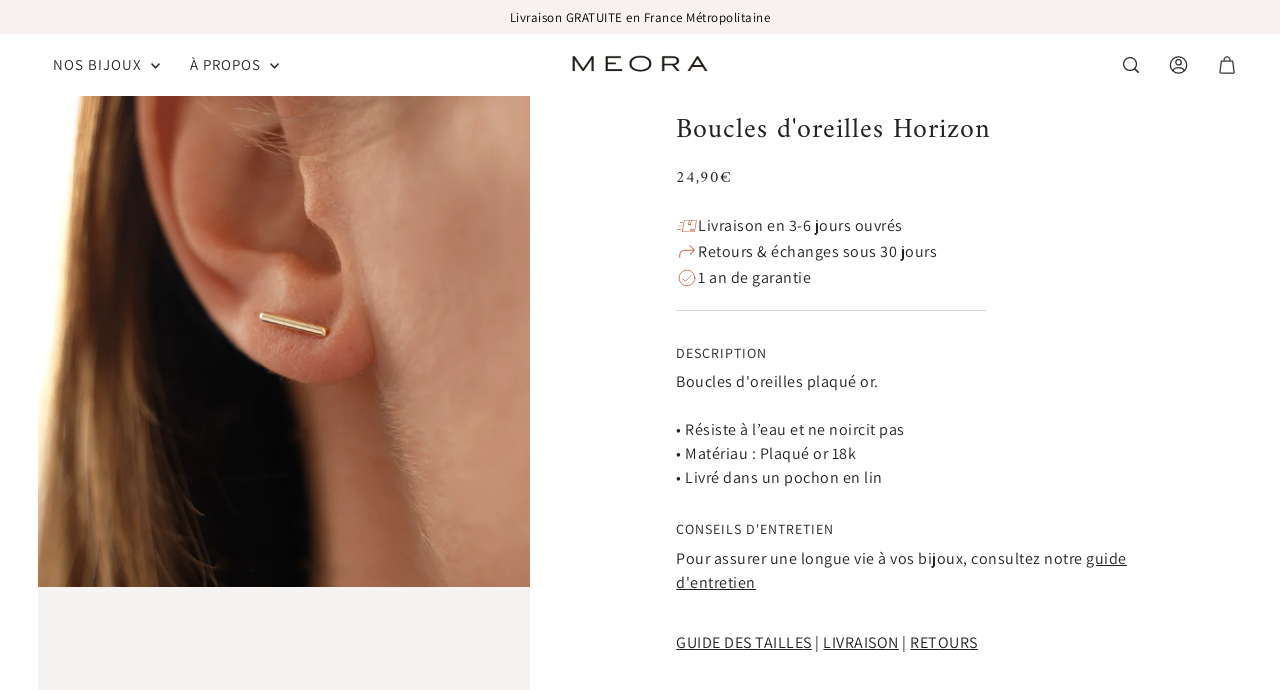

--- FILE ---
content_type: text/html; charset=utf-8
request_url: https://meora-paris.com/collections/boucles-doreilles/products/boucles-doreilles-barre-minimalistes?variant=44253913350408
body_size: 78348
content:
<!doctype html>
<html class="no-js supports-no-cookies" lang="fr">
    <head>
	<script id="pandectes-rules">   /* PANDECTES-GDPR: DO NOT MODIFY AUTO GENERATED CODE OF THIS SCRIPT */      window.PandectesSettings = {"store":{"id":69328208136,"plan":"basic","theme":"Cart quantity selector","primaryLocale":"fr","adminMode":false,"headless":false,"storefrontRootDomain":"","checkoutRootDomain":"","storefrontAccessToken":""},"tsPublished":1764261645,"declaration":{"showPurpose":false,"showProvider":false,"declIntroText":"Nous utilisons des cookies pour optimiser les fonctionnalités du site Web, analyser les performances et vous offrir une expérience personnalisée. Certains cookies sont indispensables au bon fonctionnement et au bon fonctionnement du site Web. Ces cookies ne peuvent pas être désactivés. Dans cette fenêtre, vous pouvez gérer vos préférences en matière de cookies.","showDateGenerated":true},"language":{"unpublished":[],"languageMode":"Single","fallbackLanguage":"fr","languageDetection":"browser","languagesSupported":[]},"texts":{"managed":{"headerText":{"fr":"Nous respectons votre vie privée"},"consentText":{"fr":"Ce site utilise des cookies pour vous garantir la meilleure expérience."},"linkText":{"fr":"Apprendre encore plus"},"imprintText":{"fr":"Imprimer"},"googleLinkText":{"fr":"Conditions de confidentialité de Google"},"allowButtonText":{"fr":"J'accepte"},"denyButtonText":{"fr":"Déclin"},"dismissButtonText":{"fr":"D'accord"},"leaveSiteButtonText":{"fr":"Quitter ce site"},"preferencesButtonText":{"fr":"Préférences"},"cookiePolicyText":{"fr":"Politique de cookies"},"preferencesPopupTitleText":{"fr":"Gérer les préférences de consentement"},"preferencesPopupIntroText":{"fr":"Nous utilisons des cookies pour optimiser les fonctionnalités du site Web, analyser les performances et vous offrir une expérience personnalisée. Certains cookies sont indispensables au bon fonctionnement et au bon fonctionnement du site. Ces cookies ne peuvent pas être désactivés. Dans cette fenêtre, vous pouvez gérer votre préférence de cookies."},"preferencesPopupSaveButtonText":{"fr":"Enregistrer les préférences"},"preferencesPopupCloseButtonText":{"fr":"proche"},"preferencesPopupAcceptAllButtonText":{"fr":"Accepter tout"},"preferencesPopupRejectAllButtonText":{"fr":"Tout rejeter"},"cookiesDetailsText":{"fr":"Détails des cookies"},"preferencesPopupAlwaysAllowedText":{"fr":"Toujours activé"},"accessSectionParagraphText":{"fr":"Vous avez le droit de pouvoir accéder à vos données à tout moment."},"accessSectionTitleText":{"fr":"Portabilité des données"},"accessSectionAccountInfoActionText":{"fr":"Données personnelles"},"accessSectionDownloadReportActionText":{"fr":"Tout télécharger"},"accessSectionGDPRRequestsActionText":{"fr":"Demandes des personnes concernées"},"accessSectionOrdersRecordsActionText":{"fr":"Ordres"},"rectificationSectionParagraphText":{"fr":"Vous avez le droit de demander la mise à jour de vos données chaque fois que vous le jugez approprié."},"rectificationSectionTitleText":{"fr":"Rectification des données"},"rectificationCommentPlaceholder":{"fr":"Décrivez ce que vous souhaitez mettre à jour"},"rectificationCommentValidationError":{"fr":"Un commentaire est requis"},"rectificationSectionEditAccountActionText":{"fr":"Demander une mise à jour"},"erasureSectionTitleText":{"fr":"Droit à l'oubli"},"erasureSectionParagraphText":{"fr":"Vous avez le droit de demander que toutes vos données soient effacées. Après cela, vous ne pourrez plus accéder à votre compte."},"erasureSectionRequestDeletionActionText":{"fr":"Demander la suppression des données personnelles"},"consentDate":{"fr":"Date de consentement"},"consentId":{"fr":"ID de consentement"},"consentSectionChangeConsentActionText":{"fr":"Modifier la préférence de consentement"},"consentSectionConsentedText":{"fr":"Vous avez consenti à la politique de cookies de ce site Web sur"},"consentSectionNoConsentText":{"fr":"Vous n'avez pas consenti à la politique de cookies de ce site Web."},"consentSectionTitleText":{"fr":"Votre consentement aux cookies"},"consentStatus":{"fr":"Préférence de consentement"},"confirmationFailureMessage":{"fr":"Votre demande n'a pas été vérifiée. Veuillez réessayer et si le problème persiste, contactez le propriétaire du magasin pour obtenir de l'aide"},"confirmationFailureTitle":{"fr":"Un problème est survenu"},"confirmationSuccessMessage":{"fr":"Nous reviendrons rapidement vers vous quant à votre demande."},"confirmationSuccessTitle":{"fr":"Votre demande est vérifiée"},"guestsSupportEmailFailureMessage":{"fr":"Votre demande n'a pas été soumise. Veuillez réessayer et si le problème persiste, contactez le propriétaire du magasin pour obtenir de l'aide."},"guestsSupportEmailFailureTitle":{"fr":"Un problème est survenu"},"guestsSupportEmailPlaceholder":{"fr":"Adresse e-mail"},"guestsSupportEmailSuccessMessage":{"fr":"Si vous êtes inscrit en tant que client de ce magasin, vous recevrez bientôt un e-mail avec des instructions sur la marche à suivre."},"guestsSupportEmailSuccessTitle":{"fr":"Merci pour votre requête"},"guestsSupportEmailValidationError":{"fr":"L'email n'est pas valide"},"guestsSupportInfoText":{"fr":"Veuillez vous connecter avec votre compte client pour continuer."},"submitButton":{"fr":"Soumettre"},"submittingButton":{"fr":"Soumission..."},"cancelButton":{"fr":"Annuler"},"declIntroText":{"fr":"Nous utilisons des cookies pour optimiser les fonctionnalités du site Web, analyser les performances et vous offrir une expérience personnalisée. Certains cookies sont indispensables au bon fonctionnement et au bon fonctionnement du site Web. Ces cookies ne peuvent pas être désactivés. Dans cette fenêtre, vous pouvez gérer vos préférences en matière de cookies."},"declName":{"fr":"Nom"},"declPurpose":{"fr":"But"},"declType":{"fr":"Type"},"declRetention":{"fr":"Rétention"},"declProvider":{"fr":"Fournisseur"},"declFirstParty":{"fr":"Première partie"},"declThirdParty":{"fr":"Tierce partie"},"declSeconds":{"fr":"secondes"},"declMinutes":{"fr":"minutes"},"declHours":{"fr":"heures"},"declDays":{"fr":"jours"},"declWeeks":{"fr":"semaine(s)"},"declMonths":{"fr":"mois"},"declYears":{"fr":"années"},"declSession":{"fr":"Session"},"declDomain":{"fr":"Domaine"},"declPath":{"fr":"Chemin"}},"categories":{"strictlyNecessaryCookiesTitleText":{"fr":"Cookies strictement nécessaires"},"strictlyNecessaryCookiesDescriptionText":{"fr":"Ces cookies sont essentiels pour vous permettre de vous déplacer sur le site Web et d'utiliser ses fonctionnalités, telles que l'accès aux zones sécurisées du site Web. Le site Web ne peut pas fonctionner correctement sans ces cookies."},"functionalityCookiesTitleText":{"fr":"Cookies fonctionnels"},"functionalityCookiesDescriptionText":{"fr":"Ces cookies permettent au site de fournir des fonctionnalités et une personnalisation améliorées. Ils peuvent être définis par nous ou par des fournisseurs tiers dont nous avons ajouté les services à nos pages. Si vous n'autorisez pas ces cookies, certains ou tous ces services peuvent ne pas fonctionner correctement."},"performanceCookiesTitleText":{"fr":"Cookies de performances"},"performanceCookiesDescriptionText":{"fr":"Ces cookies nous permettent de surveiller et d'améliorer les performances de notre site Web. Par exemple, ils nous permettent de compter les visites, d'identifier les sources de trafic et de voir quelles parties du site sont les plus populaires."},"targetingCookiesTitleText":{"fr":"Ciblage des cookies"},"targetingCookiesDescriptionText":{"fr":"Ces cookies peuvent être installés via notre site par nos partenaires publicitaires. Ils peuvent être utilisés par ces sociétés pour établir un profil de vos intérêts et vous montrer des publicités pertinentes sur d'autres sites. Ils ne stockent pas directement d'informations personnelles, mais sont basés sur l'identification unique de votre navigateur et de votre appareil Internet. Si vous n'autorisez pas ces cookies, vous bénéficierez d'une publicité moins ciblée."},"unclassifiedCookiesTitleText":{"fr":"Cookies non classés"},"unclassifiedCookiesDescriptionText":{"fr":"Les cookies non classés sont des cookies que nous sommes en train de classer avec les fournisseurs de cookies individuels."}},"auto":{}},"library":{"previewMode":false,"fadeInTimeout":0,"defaultBlocked":7,"showLink":true,"showImprintLink":false,"showGoogleLink":false,"enabled":true,"cookie":{"expiryDays":365,"secure":true,"domain":""},"dismissOnScroll":false,"dismissOnWindowClick":false,"dismissOnTimeout":false,"palette":{"popup":{"background":"#FFFFFF","backgroundForCalculations":{"a":1,"b":255,"g":255,"r":255},"text":"#000000"},"button":{"background":"transparent","backgroundForCalculations":{"a":1,"b":255,"g":255,"r":255},"text":"#000000","textForCalculation":{"a":1,"b":0,"g":0,"r":0},"border":"#000000"}},"content":{"href":"https://victoirecollection.myshopify.com/policies/privacy-policy","imprintHref":"/","close":"&#10005;","target":"","logo":"<img class=\"cc-banner-logo\" style=\"max-height: 40px;\" src=\"https://cdn.shopify.com/s/files/1/0693/2820/8136/t/46/assets/pandectes-logo.png?v=1763758697\" alt=\"Cookie banner\" />"},"window":"<div role=\"dialog\" aria-label=\"{{header}}\" aria-describedby=\"cookieconsent:desc\" id=\"pandectes-banner\" class=\"cc-window-wrapper cc-top-wrapper\"><div class=\"pd-cookie-banner-window cc-window {{classes}}\">{{children}}</div></div>","compliance":{"opt-both":"<div class=\"cc-compliance cc-highlight\">{{deny}}{{allow}}</div>"},"type":"opt-both","layouts":{"basic":"{{logo}}{{messagelink}}{{compliance}}{{close}}"},"position":"top","theme":"wired","revokable":true,"animateRevokable":false,"revokableReset":false,"revokableLogoUrl":"https://cdn.shopify.com/s/files/1/0693/2820/8136/t/46/assets/pandectes-reopen-logo.png?v=1763758698","revokablePlacement":"bottom-left","revokableMarginHorizontal":15,"revokableMarginVertical":15,"static":false,"autoAttach":true,"hasTransition":true,"blacklistPage":[""],"elements":{"close":"<button aria-label=\"proche\" type=\"button\" class=\"cc-close\">{{close}}</button>","dismiss":"<button type=\"button\" class=\"cc-btn cc-btn-decision cc-dismiss\">{{dismiss}}</button>","allow":"<button type=\"button\" class=\"cc-btn cc-btn-decision cc-allow\">{{allow}}</button>","deny":"<button type=\"button\" class=\"cc-btn cc-btn-decision cc-deny\">{{deny}}</button>","preferences":"<button type=\"button\" class=\"cc-btn cc-settings\" aria-controls=\"pd-cp-preferences\" onclick=\"Pandectes.fn.openPreferences()\">{{preferences}}</button>"}},"geolocation":{"brOnly":false,"caOnly":false,"chOnly":false,"euOnly":false,"jpOnly":false,"thOnly":false,"canadaOnly":false,"canadaLaw25":false,"canadaPipeda":false,"globalVisibility":true},"dsr":{"guestsSupport":false,"accessSectionDownloadReportAuto":false},"banner":{"resetTs":1704724301,"extraCss":"        .cc-banner-logo {max-width: 24em!important;}    @media(min-width: 768px) {.cc-window.cc-floating{max-width: 24em!important;width: 24em!important;}}    .cc-message, .pd-cookie-banner-window .cc-header, .cc-logo {text-align: left}    .cc-window-wrapper{z-index: 2147483647;}    .cc-window{z-index: 2147483647;font-family: inherit;}    .pd-cookie-banner-window .cc-header{font-family: inherit;}    .pd-cp-ui{font-family: inherit; background-color: #FFFFFF;color:#000000;}    button.pd-cp-btn, a.pd-cp-btn{}    input + .pd-cp-preferences-slider{background-color: rgba(0, 0, 0, 0.3)}    .pd-cp-scrolling-section::-webkit-scrollbar{background-color: rgba(0, 0, 0, 0.3)}    input:checked + .pd-cp-preferences-slider{background-color: rgba(0, 0, 0, 1)}    .pd-cp-scrolling-section::-webkit-scrollbar-thumb {background-color: rgba(0, 0, 0, 1)}    .pd-cp-ui-close{color:#000000;}    .pd-cp-preferences-slider:before{background-color: #FFFFFF}    .pd-cp-title:before {border-color: #000000!important}    .pd-cp-preferences-slider{background-color:#000000}    .pd-cp-toggle{color:#000000!important}    @media(max-width:699px) {.pd-cp-ui-close-top svg {fill: #000000}}    .pd-cp-toggle:hover,.pd-cp-toggle:visited,.pd-cp-toggle:active{color:#000000!important}    .pd-cookie-banner-window {box-shadow: 0 0 18px rgb(0 0 0 / 20%);}  ","customJavascript":{},"showPoweredBy":false,"logoHeight":40,"hybridStrict":false,"cookiesBlockedByDefault":"7","isActive":false,"implicitSavePreferences":false,"cookieIcon":false,"blockBots":false,"showCookiesDetails":true,"hasTransition":true,"blockingPage":false,"showOnlyLandingPage":false,"leaveSiteUrl":"https://www.google.com","linkRespectStoreLang":false},"cookies":{"0":[],"1":[],"2":[],"4":[],"8":[]},"blocker":{"isActive":false,"googleConsentMode":{"id":"","analyticsId":"","isActive":false,"adStorageCategory":4,"analyticsStorageCategory":2,"personalizationStorageCategory":1,"functionalityStorageCategory":1,"customEvent":true,"securityStorageCategory":0,"redactData":true,"urlPassthrough":false,"dataLayerProperty":"dataLayer"},"facebookPixel":{"id":"","isActive":false,"ldu":false},"microsoft":{},"rakuten":{"isActive":false,"cmp":false,"ccpa":false},"gpcIsActive":false,"clarity":{},"defaultBlocked":7,"patterns":{"whiteList":[],"blackList":{"1":[],"2":[],"4":[],"8":[]},"iframesWhiteList":[],"iframesBlackList":{"1":[],"2":[],"4":[],"8":[]},"beaconsWhiteList":[],"beaconsBlackList":{"1":[],"2":[],"4":[],"8":[]}}}}      !function(){"use strict";window.PandectesRules=window.PandectesRules||{},window.PandectesRules.manualBlacklist={1:[],2:[],4:[]},window.PandectesRules.blacklistedIFrames={1:[],2:[],4:[]},window.PandectesRules.blacklistedCss={1:[],2:[],4:[]},window.PandectesRules.blacklistedBeacons={1:[],2:[],4:[]};const e="javascript/blocked",t=["US-CA","US-VA","US-CT","US-UT","US-CO","US-MT","US-TX","US-OR","US-IA","US-NE","US-NH","US-DE","US-NJ","US-TN","US-MN"],n=["AT","BE","BG","HR","CY","CZ","DK","EE","FI","FR","DE","GR","HU","IE","IT","LV","LT","LU","MT","NL","PL","PT","RO","SK","SI","ES","SE","GB","LI","NO","IS"];function a(e){return new RegExp(e.replace(/[/\\.+?$()]/g,"\\$&").replace("*","(.*)"))}const o=(e,t="log")=>{new URLSearchParams(window.location.search).get("log")&&console[t](`PandectesRules: ${e}`)};function s(e){const t=document.createElement("script");t.async=!0,t.src=e,document.head.appendChild(t)}const r=window.PandectesRulesSettings||window.PandectesSettings,i=function(){if(void 0!==window.dataLayer&&Array.isArray(window.dataLayer)){if(window.dataLayer.some((e=>"pandectes_full_scan"===e.event)))return!0}return!1}(),c=((e="_pandectes_gdpr")=>{const t=("; "+document.cookie).split("; "+e+"=");let n;if(t.length<2)n={};else{const e=t.pop().split(";");n=window.atob(e.shift())}const a=(e=>{try{return JSON.parse(e)}catch(e){return!1}})(n);return!1!==a?a:n})(),{banner:{isActive:d},blocker:{defaultBlocked:l,patterns:u}}=r,g=c&&null!==c.preferences&&void 0!==c.preferences?c.preferences:null,p=i?0:d?null===g?l:g:0,f={1:!(1&p),2:!(2&p),4:!(4&p)},{blackList:h,whiteList:w,iframesBlackList:y,iframesWhiteList:m,beaconsBlackList:b,beaconsWhiteList:k}=u,_={blackList:[],whiteList:[],iframesBlackList:{1:[],2:[],4:[],8:[]},iframesWhiteList:[],beaconsBlackList:{1:[],2:[],4:[],8:[]},beaconsWhiteList:[]};[1,2,4].map((e=>{f[e]||(_.blackList.push(...h[e].length?h[e].map(a):[]),_.iframesBlackList[e]=y[e].length?y[e].map(a):[],_.beaconsBlackList[e]=b[e].length?b[e].map(a):[])})),_.whiteList=w.length?w.map(a):[],_.iframesWhiteList=m.length?m.map(a):[],_.beaconsWhiteList=k.length?k.map(a):[];const v={scripts:[],iframes:{1:[],2:[],4:[]},beacons:{1:[],2:[],4:[]},css:{1:[],2:[],4:[]}},L=(t,n)=>t&&(!n||n!==e)&&(!_.blackList||_.blackList.some((e=>e.test(t))))&&(!_.whiteList||_.whiteList.every((e=>!e.test(t)))),S=(e,t)=>{const n=_.iframesBlackList[t],a=_.iframesWhiteList;return e&&(!n||n.some((t=>t.test(e))))&&(!a||a.every((t=>!t.test(e))))},C=(e,t)=>{const n=_.beaconsBlackList[t],a=_.beaconsWhiteList;return e&&(!n||n.some((t=>t.test(e))))&&(!a||a.every((t=>!t.test(e))))},A=new MutationObserver((e=>{for(let t=0;t<e.length;t++){const{addedNodes:n}=e[t];for(let e=0;e<n.length;e++){const t=n[e],a=t.dataset&&t.dataset.cookiecategory;if(1===t.nodeType&&"LINK"===t.tagName){const e=t.dataset&&t.dataset.href;if(e&&a)switch(a){case"functionality":case"C0001":v.css[1].push(e);break;case"performance":case"C0002":v.css[2].push(e);break;case"targeting":case"C0003":v.css[4].push(e)}}}}}));var $=new MutationObserver((t=>{for(let n=0;n<t.length;n++){const{addedNodes:a}=t[n];for(let t=0;t<a.length;t++){const n=a[t],s=n.src||n.dataset&&n.dataset.src,r=n.dataset&&n.dataset.cookiecategory;if(1===n.nodeType&&"IFRAME"===n.tagName){if(s){let e=!1;S(s,1)||"functionality"===r||"C0001"===r?(e=!0,v.iframes[1].push(s)):S(s,2)||"performance"===r||"C0002"===r?(e=!0,v.iframes[2].push(s)):(S(s,4)||"targeting"===r||"C0003"===r)&&(e=!0,v.iframes[4].push(s)),e&&(n.removeAttribute("src"),n.setAttribute("data-src",s))}}else if(1===n.nodeType&&"IMG"===n.tagName){if(s){let e=!1;C(s,1)?(e=!0,v.beacons[1].push(s)):C(s,2)?(e=!0,v.beacons[2].push(s)):C(s,4)&&(e=!0,v.beacons[4].push(s)),e&&(n.removeAttribute("src"),n.setAttribute("data-src",s))}}else if(1===n.nodeType&&"SCRIPT"===n.tagName){const t=n.type;let a=!1;if(L(s,t)?(o(`rule blocked: ${s}`),a=!0):s&&r?o(`manually blocked @ ${r}: ${s}`):r&&o(`manually blocked @ ${r}: inline code`),a){v.scripts.push([n,t]),n.type=e;const a=function(t){n.getAttribute("type")===e&&t.preventDefault(),n.removeEventListener("beforescriptexecute",a)};n.addEventListener("beforescriptexecute",a),n.parentElement&&n.parentElement.removeChild(n)}}}}}));const P=document.createElement,E={src:Object.getOwnPropertyDescriptor(HTMLScriptElement.prototype,"src"),type:Object.getOwnPropertyDescriptor(HTMLScriptElement.prototype,"type")};window.PandectesRules.unblockCss=e=>{const t=v.css[e]||[];t.length&&o(`Unblocking CSS for ${e}`),t.forEach((e=>{const t=document.querySelector(`link[data-href^="${e}"]`);t.removeAttribute("data-href"),t.href=e})),v.css[e]=[]},window.PandectesRules.unblockIFrames=e=>{const t=v.iframes[e]||[];t.length&&o(`Unblocking IFrames for ${e}`),_.iframesBlackList[e]=[],t.forEach((e=>{const t=document.querySelector(`iframe[data-src^="${e}"]`);t.removeAttribute("data-src"),t.src=e})),v.iframes[e]=[]},window.PandectesRules.unblockBeacons=e=>{const t=v.beacons[e]||[];t.length&&o(`Unblocking Beacons for ${e}`),_.beaconsBlackList[e]=[],t.forEach((e=>{const t=document.querySelector(`img[data-src^="${e}"]`);t.removeAttribute("data-src"),t.src=e})),v.beacons[e]=[]},window.PandectesRules.unblockInlineScripts=function(e){const t=1===e?"functionality":2===e?"performance":"targeting",n=document.querySelectorAll(`script[type="javascript/blocked"][data-cookiecategory="${t}"]`);o(`unblockInlineScripts: ${n.length} in ${t}`),n.forEach((function(e){const t=document.createElement("script");t.type="text/javascript",e.hasAttribute("src")?t.src=e.getAttribute("src"):t.textContent=e.textContent,document.head.appendChild(t),e.parentNode.removeChild(e)}))},window.PandectesRules.unblockInlineCss=function(e){const t=1===e?"functionality":2===e?"performance":"targeting",n=document.querySelectorAll(`link[data-cookiecategory="${t}"]`);o(`unblockInlineCss: ${n.length} in ${t}`),n.forEach((function(e){e.href=e.getAttribute("data-href")}))},window.PandectesRules.unblock=function(e){e.length<1?(_.blackList=[],_.whiteList=[],_.iframesBlackList=[],_.iframesWhiteList=[]):(_.blackList&&(_.blackList=_.blackList.filter((t=>e.every((e=>"string"==typeof e?!t.test(e):e instanceof RegExp?t.toString()!==e.toString():void 0))))),_.whiteList&&(_.whiteList=[..._.whiteList,...e.map((e=>{if("string"==typeof e){const t=".*"+a(e)+".*";if(_.whiteList.every((e=>e.toString()!==t.toString())))return new RegExp(t)}else if(e instanceof RegExp&&_.whiteList.every((t=>t.toString()!==e.toString())))return e;return null})).filter(Boolean)]));let t=0;[...v.scripts].forEach((([e,n],a)=>{if(function(e){const t=e.getAttribute("src");return _.blackList&&_.blackList.every((e=>!e.test(t)))||_.whiteList&&_.whiteList.some((e=>e.test(t)))}(e)){const o=document.createElement("script");for(let t=0;t<e.attributes.length;t++){let n=e.attributes[t];"src"!==n.name&&"type"!==n.name&&o.setAttribute(n.name,e.attributes[t].value)}o.setAttribute("src",e.src),o.setAttribute("type",n||"application/javascript"),document.head.appendChild(o),v.scripts.splice(a-t,1),t++}})),0==_.blackList.length&&0===_.iframesBlackList[1].length&&0===_.iframesBlackList[2].length&&0===_.iframesBlackList[4].length&&0===_.beaconsBlackList[1].length&&0===_.beaconsBlackList[2].length&&0===_.beaconsBlackList[4].length&&(o("Disconnecting observers"),$.disconnect(),A.disconnect())};const{store:{adminMode:T,headless:B,storefrontRootDomain:R,checkoutRootDomain:I,storefrontAccessToken:O},banner:{isActive:N},blocker:U}=r,{defaultBlocked:D}=U;N&&function(e){if(window.Shopify&&window.Shopify.customerPrivacy)return void e();let t=null;window.Shopify&&window.Shopify.loadFeatures&&window.Shopify.trackingConsent?e():t=setInterval((()=>{window.Shopify&&window.Shopify.loadFeatures&&(clearInterval(t),window.Shopify.loadFeatures([{name:"consent-tracking-api",version:"0.1"}],(t=>{t?o("Shopify.customerPrivacy API - failed to load"):(o(`shouldShowBanner() -> ${window.Shopify.trackingConsent.shouldShowBanner()} | saleOfDataRegion() -> ${window.Shopify.trackingConsent.saleOfDataRegion()}`),e())})))}),10)}((()=>{!function(){const e=window.Shopify.trackingConsent;if(!1!==e.shouldShowBanner()||null!==g||7!==D)try{const t=T&&!(window.Shopify&&window.Shopify.AdminBarInjector);let n={preferences:!(1&p)||i||t,analytics:!(2&p)||i||t,marketing:!(4&p)||i||t};B&&(n.headlessStorefront=!0,n.storefrontRootDomain=R?.length?R:window.location.hostname,n.checkoutRootDomain=I?.length?I:`checkout.${window.location.hostname}`,n.storefrontAccessToken=O?.length?O:""),e.firstPartyMarketingAllowed()===n.marketing&&e.analyticsProcessingAllowed()===n.analytics&&e.preferencesProcessingAllowed()===n.preferences||e.setTrackingConsent(n,(function(e){e&&e.error?o("Shopify.customerPrivacy API - failed to setTrackingConsent"):o(`setTrackingConsent(${JSON.stringify(n)})`)}))}catch(e){o("Shopify.customerPrivacy API - exception")}}(),function(){if(B){const e=window.Shopify.trackingConsent,t=e.currentVisitorConsent();if(navigator.globalPrivacyControl&&""===t.sale_of_data){const t={sale_of_data:!1,headlessStorefront:!0};t.storefrontRootDomain=R?.length?R:window.location.hostname,t.checkoutRootDomain=I?.length?I:`checkout.${window.location.hostname}`,t.storefrontAccessToken=O?.length?O:"",e.setTrackingConsent(t,(function(e){e&&e.error?o(`Shopify.customerPrivacy API - failed to setTrackingConsent({${JSON.stringify(t)})`):o(`setTrackingConsent(${JSON.stringify(t)})`)}))}}}()}));const M="[Pandectes :: Google Consent Mode debug]:";function j(...e){const t=e[0],n=e[1],a=e[2];if("consent"!==t)return"config"===t?"config":void 0;const{ad_storage:o,ad_user_data:s,ad_personalization:r,functionality_storage:i,analytics_storage:c,personalization_storage:d,security_storage:l}=a,u={Command:t,Mode:n,ad_storage:o,ad_user_data:s,ad_personalization:r,functionality_storage:i,analytics_storage:c,personalization_storage:d,security_storage:l};return console.table(u),"default"===n&&("denied"===o&&"denied"===s&&"denied"===r&&"denied"===i&&"denied"===c&&"denied"===d||console.warn(`${M} all types in a "default" command should be set to "denied" except for security_storage that should be set to "granted"`)),n}let z=!1,x=!1;function q(e){e&&("default"===e?(z=!0,x&&console.warn(`${M} "default" command was sent but there was already an "update" command before it.`)):"update"===e?(x=!0,z||console.warn(`${M} "update" command was sent but there was no "default" command before it.`)):"config"===e&&(z||console.warn(`${M} a tag read consent state before a "default" command was sent.`)))}const{banner:{isActive:F,hybridStrict:W},geolocation:{caOnly:H=!1,euOnly:G=!1,brOnly:J=!1,jpOnly:V=!1,thOnly:K=!1,chOnly:Z=!1,zaOnly:Y=!1,canadaOnly:X=!1,globalVisibility:Q=!0},blocker:{defaultBlocked:ee=7,googleConsentMode:{isActive:te,onlyGtm:ne=!1,id:ae="",analyticsId:oe="",adwordsId:se="",redactData:re,urlPassthrough:ie,adStorageCategory:ce,analyticsStorageCategory:de,functionalityStorageCategory:le,personalizationStorageCategory:ue,securityStorageCategory:ge,dataLayerProperty:pe="dataLayer",waitForUpdate:fe=0,useNativeChannel:he=!1,debugMode:we=!1}}}=r;function ye(){window[pe].push(arguments)}window[pe]=window[pe]||[];const me={hasInitialized:!1,useNativeChannel:!1,ads_data_redaction:!1,url_passthrough:!1,data_layer_property:"dataLayer",storage:{ad_storage:"granted",ad_user_data:"granted",ad_personalization:"granted",analytics_storage:"granted",functionality_storage:"granted",personalization_storage:"granted",security_storage:"granted"}};if(F&&te)if(we&&(be=pe||"dataLayer",window[be].forEach((e=>{q(j(...e))})),window[be].push=function(...e){return q(j(...e[0])),Array.prototype.push.apply(this,e)}),ne){const e="https://www.googletagmanager.com";if(ae.length){const t=ae.split(",");window[me.data_layer_property].push({"gtm.start":(new Date).getTime(),event:"gtm.js"});for(let n=0;n<t.length;n++){const a="dataLayer"!==me.data_layer_property?`&l=${me.data_layer_property}`:"";s(`${e}/gtm.js?id=${t[n].trim()}${a}`)}}}else{const e=0===(ee&ce)?"granted":"denied",a=0===(ee&de)?"granted":"denied",o=0===(ee&le)?"granted":"denied",r=0===(ee&ue)?"granted":"denied",i=0===(ee&ge)?"granted":"denied";me.hasInitialized=!0,me.useNativeChannel=he,me.url_passthrough=ie,me.ads_data_redaction="denied"===e&&re,me.storage.ad_storage=e,me.storage.ad_user_data=e,me.storage.ad_personalization=e,me.storage.analytics_storage=a,me.storage.functionality_storage=o,me.storage.personalization_storage=r,me.storage.security_storage=i,me.data_layer_property=pe||"dataLayer",ye("set","developer_id.dMTZkMj",!0),me.ads_data_redaction&&ye("set","ads_data_redaction",me.ads_data_redaction),me.url_passthrough&&ye("set","url_passthrough",me.url_passthrough),function(){const e=p!==ee?{wait_for_update:fe||500}:fe?{wait_for_update:fe}:{};Q&&!W?ye("consent","default",{...me.storage,...e}):(ye("consent","default",{...me.storage,...e,region:[...G||W?n:[],...H&&!W?t:[],...J&&!W?["BR"]:[],...V&&!W?["JP"]:[],...!1===X||W?[]:["CA"],...K&&!W?["TH"]:[],...Z&&!W?["CH"]:[],...Y&&!W?["ZA"]:[]]}),ye("consent","default",{ad_storage:"granted",ad_user_data:"granted",ad_personalization:"granted",analytics_storage:"granted",functionality_storage:"granted",personalization_storage:"granted",security_storage:"granted",...e}));if(null!==g){const e=0===(p&ce)?"granted":"denied",t=0===(p&de)?"granted":"denied",n=0===(p&le)?"granted":"denied",a=0===(p&ue)?"granted":"denied",o=0===(p&ge)?"granted":"denied";me.storage.ad_storage=e,me.storage.ad_user_data=e,me.storage.ad_personalization=e,me.storage.analytics_storage=t,me.storage.functionality_storage=n,me.storage.personalization_storage=a,me.storage.security_storage=o,ye("consent","update",me.storage)}ye("js",new Date);const a="https://www.googletagmanager.com";if(ae.length){const e=ae.split(",");window[me.data_layer_property].push({"gtm.start":(new Date).getTime(),event:"gtm.js"});for(let t=0;t<e.length;t++){const n="dataLayer"!==me.data_layer_property?`&l=${me.data_layer_property}`:"";s(`${a}/gtm.js?id=${e[t].trim()}${n}`)}}if(oe.length){const e=oe.split(",");for(let t=0;t<e.length;t++){const n=e[t].trim();n.length&&(s(`${a}/gtag/js?id=${n}`),ye("config",n,{send_page_view:!1}))}}if(se.length){const e=se.split(",");for(let t=0;t<e.length;t++){const n=e[t].trim();n.length&&(s(`${a}/gtag/js?id=${n}`),ye("config",n,{allow_enhanced_conversions:!0}))}}}()}var be;const{blocker:{klaviyoIsActive:ke,googleConsentMode:{adStorageCategory:_e}}}=r;ke&&window.addEventListener("PandectesEvent_OnConsent",(function(e){const{preferences:t}=e.detail;if(null!=t){const e=0===(t&_e)?"granted":"denied";void 0!==window.klaviyo&&window.klaviyo.isIdentified()&&window.klaviyo.push(["identify",{ad_personalization:e,ad_user_data:e}])}}));const{banner:{revokableTrigger:ve}}=r;ve&&(window.onload=async()=>{for await(let e of((e,t=1e3,n=1e4)=>{const a=new WeakMap;return{async*[Symbol.asyncIterator](){const o=Date.now();for(;Date.now()-o<n;){const n=document.querySelectorAll(e);for(const e of n)a.has(e)||(a.set(e,!0),yield e);await new Promise((e=>setTimeout(e,t)))}}}})('a[href*="#reopenBanner"]'))e.onclick=e=>{e.preventDefault(),window.Pandectes.fn.revokeConsent()}});const{banner:{isActive:Le},blocker:{defaultBlocked:Se=7,microsoft:{isActive:Ce,uetTags:Ae,dataLayerProperty:$e="uetq"}={isActive:!1,uetTags:"",dataLayerProperty:"uetq"},clarity:{isActive:Pe,id:Ee}={isActive:!1,id:""}}}=r,Te={hasInitialized:!1,data_layer_property:"uetq",storage:{ad_storage:"granted"}};if(Le&&Ce){if(function(e,t,n){const a=new Date;a.setTime(a.getTime()+24*n*60*60*1e3);const o="expires="+a.toUTCString();document.cookie=`${e}=${t}; ${o}; path=/; secure; samesite=strict`}("_uetmsdns","0",365),Ae.length){const e=Ae.split(",");for(let t=0;t<e.length;t++)e[t].trim().length&&Me(e[t])}const e=4&Se?"denied":"granted";if(Te.hasInitialized=!0,Te.storage.ad_storage=e,window[$e]=window[$e]||[],window[$e].push("consent","default",Te.storage),null!==g){const e=4&p?"denied":"granted";Te.storage.ad_storage=e,window[$e].push("consent","update",Te.storage)}}var Be,Re,Ie,Oe,Ne,Ue,De;function Me(e){const t=document.createElement("script");t.type="text/javascript",t.async=!0,t.src="//bat.bing.com/bat.js",t.onload=function(){const t={ti:e,cookieFlags:"SameSite=None;Secure"};t.q=window[$e],window[$e]=new UET(t),window[$e].push("pageLoad")},document.head.appendChild(t)}Pe&&Le&&(Ee.length&&(Be=window,Re=document,Oe="script",Ne=Ee,Be[Ie="clarity"]=Be[Ie]||function(){(Be[Ie].q=Be[Ie].q||[]).push(arguments)},(Ue=Re.createElement(Oe)).async=1,Ue.src="https://www.clarity.ms/tag/"+Ne,(De=Re.getElementsByTagName(Oe)[0]).parentNode.insertBefore(Ue,De)),window.addEventListener("PandectesEvent_OnConsent",(e=>{["new","revoke"].includes(e.detail?.consentType)&&"function"==typeof window.clarity&&(2&e.detail?.preferences?window.clarity("consent",!1):window.clarity("consent"))}))),window.PandectesRules.gcm=me;const{banner:{isActive:je},blocker:{isActive:ze}}=r;o(`Prefs: ${p} | Banner: ${je?"on":"off"} | Blocker: ${ze?"on":"off"}`);const xe=null===g&&/\/checkouts\//.test(window.location.pathname);0!==p&&!1===i&&ze&&!xe&&(o("Blocker will execute"),document.createElement=function(...t){if("script"!==t[0].toLowerCase())return P.bind?P.bind(document)(...t):P;const n=P.bind(document)(...t);try{Object.defineProperties(n,{src:{...E.src,set(t){L(t,n.type)&&E.type.set.call(this,e),E.src.set.call(this,t)}},type:{...E.type,get(){const t=E.type.get.call(this);return t===e||L(this.src,t)?null:t},set(t){const a=L(n.src,n.type)?e:t;E.type.set.call(this,a)}}}),n.setAttribute=function(t,a){if("type"===t){const t=L(n.src,n.type)?e:a;E.type.set.call(n,t)}else"src"===t?(L(a,n.type)&&E.type.set.call(n,e),E.src.set.call(n,a)):HTMLScriptElement.prototype.setAttribute.call(n,t,a)}}catch(e){console.warn("Yett: unable to prevent script execution for script src ",n.src,".\n",'A likely cause would be because you are using a third-party browser extension that monkey patches the "document.createElement" function.')}return n},$.observe(document.documentElement,{childList:!0,subtree:!0}),A.observe(document.documentElement,{childList:!0,subtree:!0}))}();
</script>
    <!-- jQuery -->
    <script src="https://ajax.googleapis.com/ajax/libs/jquery/3.6.4/jquery.min.js"></script>
    <meta charset="utf-8">
    <meta http-equiv="X-UA-Compatible" content="IE=edge">
    <meta name="viewport" content="width=device-width,initial-scale=1">
    <meta name="theme-color" content="#f7f2ef"><link rel="canonical" href="https://meora-paris.com/products/boucles-doreilles-barre-minimalistes">
    

   

    <link rel="preconnect" href="https://cdn.shopify.com" crossorigin><link rel="preconnect" href="https://fonts.shopifycdn.com" crossorigin><!-- Preload onDomain stylesheets and script libraries -->
    <link rel="preload" href="//meora-paris.com/cdn/shop/t/46/assets/theme.css?v=94680228070987322261768468908" as="style">
    <link rel="preload" href="//meora-paris.com/cdn/shop/t/46/assets/theme.js?v=28130798898130377641763758748" as="script">

    
      <link rel="shortcut icon" href="//meora-paris.com/cdn/shop/files/Design_sans_titre-8.png?crop=center&height=32&v=1706551686&width=32" type="image/png">
    

  

  <!-- Air Reviews Script -->
 

    
    
    
    
  










<script>
  const AIR_REVIEWS = {};
  AIR_REVIEWS.product = {"id":8187496792328,"title":"Boucles d'oreilles Horizon","handle":"boucles-doreilles-barre-minimalistes","description":"\u003cmeta charset=\"utf-8\"\u003e\u003cspan\u003eBoucles d'oreilles plaqué or.\u003c\/span\u003e\u003cbr\u003e\u003cbr\u003e\u003cspan\u003e• Résiste à l’eau et ne noircit pas\u003c\/span\u003e\u003cbr\u003e\u003cspan\u003e• Matériau : Plaqué or 18k\u003c\/span\u003e\u003cbr\u003e\u003cspan\u003e• Livré dans un pochon en lin\u003c\/span\u003e","published_at":"2023-03-02T18:16:25+01:00","created_at":"2023-03-02T18:16:51+01:00","vendor":"Plaqué or","type":"Plaqué or","tags":["boucle d'oreille barre","boucle d'oreille baton","boucle d'oreille design","boucle d'oreille fine","boucle d'oreille minimaliste","boucle d'oreille moderne","boucle d'oreille tige","boucle d'oreille trait","imparfaite-meora-1125","imported_from_etsy","imported_from_etsy_16045","puce tige","vente-lesbienfaiteurs","Victoire collection"],"price":2490,"price_min":2490,"price_max":2490,"available":true,"price_varies":false,"compare_at_price":null,"compare_at_price_min":0,"compare_at_price_max":0,"compare_at_price_varies":false,"variants":[{"id":44253913317640,"title":"Default Title","option1":"Default Title","option2":null,"option3":null,"sku":"BO1101","requires_shipping":true,"taxable":true,"featured_image":null,"available":true,"name":"Boucles d'oreilles Horizon","public_title":null,"options":["Default Title"],"price":2490,"weight":0,"compare_at_price":null,"inventory_management":"shopify","barcode":"","requires_selling_plan":false,"selling_plan_allocations":[]}],"images":["\/\/meora-paris.com\/cdn\/shop\/products\/DSC00670.jpg?v=1762772911","\/\/meora-paris.com\/cdn\/shop\/files\/AD7A7994.jpg?v=1762772911","\/\/meora-paris.com\/cdn\/shop\/files\/DSC06353.jpg?v=1766099760","\/\/meora-paris.com\/cdn\/shop\/files\/DSC040932.jpg?v=1766099760","\/\/meora-paris.com\/cdn\/shop\/files\/11-10.jpg?v=1768495020"],"featured_image":"\/\/meora-paris.com\/cdn\/shop\/products\/DSC00670.jpg?v=1762772911","options":["Title"],"media":[{"alt":null,"id":36275543867656,"position":1,"preview_image":{"aspect_ratio":1.0,"height":4000,"width":4000,"src":"\/\/meora-paris.com\/cdn\/shop\/products\/DSC00670.jpg?v=1762772911"},"aspect_ratio":1.0,"height":4000,"media_type":"image","src":"\/\/meora-paris.com\/cdn\/shop\/products\/DSC00670.jpg?v=1762772911","width":4000},{"alt":null,"id":54322670043400,"position":2,"preview_image":{"aspect_ratio":1.0,"height":2048,"width":2048,"src":"\/\/meora-paris.com\/cdn\/shop\/files\/AD7A7994.jpg?v=1762772911"},"aspect_ratio":1.0,"height":2048,"media_type":"image","src":"\/\/meora-paris.com\/cdn\/shop\/files\/AD7A7994.jpg?v=1762772911","width":2048},{"alt":null,"id":63005489529096,"position":3,"preview_image":{"aspect_ratio":1.0,"height":3466,"width":3466,"src":"\/\/meora-paris.com\/cdn\/shop\/files\/DSC06353.jpg?v=1766099760"},"aspect_ratio":1.0,"height":3466,"media_type":"image","src":"\/\/meora-paris.com\/cdn\/shop\/files\/DSC06353.jpg?v=1766099760","width":3466},{"alt":null,"id":37558980706568,"position":4,"preview_image":{"aspect_ratio":1.0,"height":4000,"width":4000,"src":"\/\/meora-paris.com\/cdn\/shop\/files\/DSC040932.jpg?v=1766099760"},"aspect_ratio":1.0,"height":4000,"media_type":"image","src":"\/\/meora-paris.com\/cdn\/shop\/files\/DSC040932.jpg?v=1766099760","width":4000},{"alt":null,"id":43150868578568,"position":5,"preview_image":{"aspect_ratio":1.0,"height":3965,"width":3965,"src":"\/\/meora-paris.com\/cdn\/shop\/files\/11-10.jpg?v=1768495020"},"aspect_ratio":1.0,"height":3965,"media_type":"image","src":"\/\/meora-paris.com\/cdn\/shop\/files\/11-10.jpg?v=1768495020","width":3965}],"requires_selling_plan":false,"selling_plan_groups":[],"content":"\u003cmeta charset=\"utf-8\"\u003e\u003cspan\u003eBoucles d'oreilles plaqué or.\u003c\/span\u003e\u003cbr\u003e\u003cbr\u003e\u003cspan\u003e• Résiste à l’eau et ne noircit pas\u003c\/span\u003e\u003cbr\u003e\u003cspan\u003e• Matériau : Plaqué or 18k\u003c\/span\u003e\u003cbr\u003e\u003cspan\u003e• Livré dans un pochon en lin\u003c\/span\u003e"};
  AIR_REVIEWS.template = "product";
  AIR_REVIEWS.collections = [];
  AIR_REVIEWS.collectionsName = [];
  AIR_REVIEWS.customer = {
    id: null,
    email: null,
    first_name: null,
    last_name: null,
    orders: null
  };
  
  AIR_REVIEWS.collections.push(`497818796296`);
  AIR_REVIEWS.collectionsName.push(`Bijoux en plaqué or`);
  
  AIR_REVIEWS.collections.push(`494003323144`);
  AIR_REVIEWS.collectionsName.push(`Boucles d'oreilles`);
  
  AIR_REVIEWS.collections.push(`506963198216`);
  AIR_REVIEWS.collectionsName.push(`Boucles d'oreilles plaqué or`);
  
  AIR_REVIEWS.collections.push(`518445302024`);
  AIR_REVIEWS.collectionsName.push(`Cadeaux à moins de 40€`);
  
  AIR_REVIEWS.collections.push(`495695495432`);
  AIR_REVIEWS.collectionsName.push(`Nos bijoux`);
  
  AIR_REVIEWS.branding = true;
  AIR_REVIEWS.appBlock = true;
  AIR_REVIEWS.shopData = {};
  AIR_REVIEWS.settings = {"reviewBlock":{"twoStarColor":"#E67F22","dateFormat":"dd_mm_yyyy","summaryButton":"Write a review","customPosition":".shopify-payment-button","primaryColor":"#121212","fiveStarColor":"#16A086","preset":1,"oneStarColor":"#E84C3D","threeStarColor":"#F1C40F","isShowBadgeText":false,"buttonTextColor":"#121212","id":1,"inlinePosition":"below-product","customPositionDirection":"after","buttonBorderRadius":4,"summaryHeading":"Reviews","policy":"By submitting, I acknowledge the Privacy and that my reviews will be publicly posted and shared online","emptyStarColor":"#BFBFBF","customCss":"","starIconType":"trustpilot-slim","badgeColor":"#a5d6a7","backgroundColor":"#EDEDED","requiredName":true,"headingColor":"#000000","displayBadge":"after-customer-name","submitTextColor":"#ffffff","singleStarColor":"#ffe082","badgeIconType":"badge-decagon","layout":"list","starColorType":"single-color","buttonBackgroundColor":"#EDEDED","hasPolicy":true,"submitButtonColor":"#166CE1","advancedSetting":true,"fourStarColor":"#27AE61","requiredEmail":false,"secondaryColor":"#383838","font":"Inter","isEnableBadge":false},"shopDomain":"victoirecollection.myshopify.com","allReviewBlock":{"bgColor":"#ffffff","heading":"All reviews page","hideProductThumbnails":"false","maxReview":"20","onlyMedia":"false","onlyPositive":"false","selectedProduct":"","summaryBgColor":"#f8f8f8","useSimpleSummary":"false"},"createdAt":"2023-10-02T22:46:29.360Z","reviewCarouselWidget":{"customPositionHomeDirection":"after","customPositionCatalog":"","showPreview":true,"customPositionProductDirection":"after","carouselHeadingColor":"#000000","carouselMinimumRating":"all-reviews","carouselHeading":"See what our customers said","customPositionProduct":"","customPositionHome":"","enableCarousel":false,"customPositionCatalogDirection":"after"},"reviewWidget":{"customPositionCatalog":"","showOnMobile":true,"showOnHomePage":false,"desktopPosition":"desktop-right","enablePopupReview":false,"hideNoStarRating":false,"minimumRating":"all-reviews","floatButtonLabel":"Our Reviews","enableSidebar":true,"mobilePosition":"mobile-left","showProductPageBlock":true,"showOnProductList":true,"floatBtnIconCustom":"","showPreview":false,"enableStarRating":true,"showCatalogPage":true,"customPositionCatalogDirection":"after","previewType":"star-rating-settings","showProductPage":true,"floatBtnBgColor":"#000000","customPositionProductDirection":"after","floatBtnIcon":"https://imgur.com/ttZVtaG.png","customPositionProduct":"","customProductContainer":"","showOnDesktop":true,"floatBtnTextColor":"#FFFFFF"},"reviewPop":{"minimumRating":"all-reviews","includedPages":"","emptyImageCustom":"","pageShow":[],"excludedPages":"","showOnMobile":true,"emptyImage":"https://cdnapps.avada.io/airReviews/sample-review/empty-product.png","showOnDesktop":true,"desktopPosition":"desktop-bottom-left","enabled":false,"mobilePosition":"mobile-bottom-right","customCss":""},"shopId":"M5RmdfloMOOzLox4Czne","generalSetting":{"sortOption":"sortlarest@feedback","amzReviewerOption":"all_reviews","enableCountryFlag":false,"amzPhotoOption":"all_contents","enableAggregateRating":true,"amzSortOption":"recent","ratingOption":"All positive","photoOption":"all","amzRatingOption":"positive","autoSubmitPublish":"disabled"},"allReviewsPage":[],"popReviews":[],"carouselReviews":[],"submitForm":{"isUseDynamicQuestion":false},"hasNextAllReviewsPage":false,"currency":"EUR"};
  AIR_REVIEWS.hasStorefrontToken = true;
  AIR_REVIEWS.translations = {"review":"review","reviews":"reviews","See more":"See more","See less":"See less","Recent":"Recent","Highest":"Highest","Lowest":"Lowest","Load more":"Load more","No reviews yet":"No reviews yet","How do you like this item?":"How do you like this item?","Excellent":"Excellent","Good":"Good","Medium":"Medium","Poor":"Poor","Very Bad":"Very Bad","Share your thoughts":"Share your thoughts","Write your feedback":"Write your feedback","Your Information":"Your Information","Your Name":"Your Name","Email":"Email","This is a required field":"This is a required field","Send":"Send","You have reached the file upload limit":"You have reached the file upload limit","Email field is invalid":"Email field is invalid","Review with image":"Review with image","Our Reviews":"Our Reviews","5MB Limit":"5MB Limit","Be the first to write a review":"Be the first to write a review","Submit":"Submit","Submitted":"Submitted","Click to review":"Click to review","Tap to review":"Tap to review","Name":"Name","Thank you for your feedback":"Thank you for your feedback","Invalid file type":"Invalid file type","accepted file types: .gif, .jpg, .png.":"accepted file types: .gif, .jpg, .png.","Invalid file size":"Invalid file size","image size should not be more than 5MB.":"image size should not be more than 5MB.","Your Email":"Your Email","Next":"Next","Verified":"Verified"};
  AIR_REVIEWS.productReview = false;
  AIR_REVIEWS.shopLogo = "\/\/meora-paris.com\/cdn\/shop\/files\/LOGO_SECONDAIRE_Plan_de_travail_1-01.svg?v=1706540354";
  AIR_REVIEWS.translationSettings = {};
  AIR_REVIEWS.customerAccountUrl = "https://meora-paris.com/customer_authentication/redirect?locale=fr&region_country=FR";
</script>

  <!-- /Air Reviews Script -->

<title>
    Boucles d&#39;oreilles plaqué or 18 carats
 &ndash; MEORA Paris</title>

    <meta name="description" content="Découvrez nos boucles d&#39;oreilles barre plaqué or 18k serties d&#39;une pierre rose pâle. Cette boucle d&#39;oreille barre est un bijou femme adapté pour celles qui aiment les boucles d&#39;oreilles minimalistes !">

    
<meta property="og:image" content="http://meora-paris.com/cdn/shop/products/DSC00670.jpg?v=1762772911">
  <meta property="og:image:secure_url" content="https://meora-paris.com/cdn/shop/products/DSC00670.jpg?v=1762772911">
  <meta property="og:image:width" content="4000">
  <meta property="og:image:height" content="4000"><meta property="og:site_name" content="MEORA Paris">


<meta name="twitter:card" content="summary"><meta name="twitter:site" content="@"><meta name="twitter:title" content="Boucles d&#39;oreilles Horizon">
  <meta name="twitter:description" content="Boucles d&#39;oreilles plaqué or.• Résiste à l’eau et ne noircit pas• Matériau : Plaqué or 18k• Livré dans un pochon en lin"><meta name="twitter:card" content="//meora-paris.com/cdn/shop/files/AD7A7994.jpg?v=1762772911&width=1024">
    <meta name="twitter:image" content="//meora-paris.com/cdn/shop/files/AD7A7994.jpg?v=1762772911&width=1024"><meta name="twitter:card" content="//meora-paris.com/cdn/shop/files/AD7A7994.jpg?v=1762772911&width=1024">
    <meta name="twitter:image" content="//meora-paris.com/cdn/shop/files/AD7A7994.jpg?v=1762772911&width=1024"><meta name="twitter:card" content="//meora-paris.com/cdn/shop/files/AD7A7994.jpg?v=1762772911&width=1024">
    <meta name="twitter:image" content="//meora-paris.com/cdn/shop/files/AD7A7994.jpg?v=1762772911&width=1024"><meta name="twitter:card" content="//meora-paris.com/cdn/shop/files/AD7A7994.jpg?v=1762772911&width=1024">
    <meta name="twitter:image" content="//meora-paris.com/cdn/shop/files/AD7A7994.jpg?v=1762772911&width=1024"><meta name="twitter:card" content="//meora-paris.com/cdn/shop/files/AD7A7994.jpg?v=1762772911&width=1024">
    <meta name="twitter:image" content="//meora-paris.com/cdn/shop/files/AD7A7994.jpg?v=1762772911&width=1024"><meta name="twitter:image:width" content="480">
  <meta name="twitter:image:height" content="480"><script type="text/javascript">const observer = new MutationObserver(e => { e.forEach(({ addedNodes: e }) => { e.forEach(e => { 1 === e.nodeType && "SCRIPT" === e.tagName && (e.innerHTML.includes("asyncLoad") && (e.innerHTML = e.innerHTML.replace("if(window.attachEvent)", "document.addEventListener('asyncLazyLoad',function(event){asyncLoad();});if(window.attachEvent)").replaceAll(", asyncLoad", ", function(){}")), e.innerHTML.includes("PreviewBarInjector") && (e.innerHTML = e.innerHTML.replace("DOMContentLoaded", "asyncLazyLoad")), (e.className == 'analytics') && (e.type = 'text/lazyload'),(e.src.includes("assets/storefront/features")||e.src.includes("assets/shopify_pay")||e.src.includes("connect.facebook.net"))&&(e.setAttribute("data-src", e.src), e.removeAttribute("src")))})})});observer.observe(document.documentElement,{childList:!0,subtree:!0})</script><script src="//cdn.shopify.com/s/files/1/0762/0028/0340/t/1/assets/preconnect_resources.js" type="text/javascript"></script>
<style>.async-hide { opacity: 0 !important}</style>
<script>(function(a,s,y,n,c,h,i,d,e){s.className+=' '+y;h.start=1*new Date;
h.end=i=function(){s.className=s.className.replace(RegExp(' ?'+y),'')};
(a[n]=a[n]||[]).hide=h;setTimeout(function(){i();h.end=null},c);h.timeout=c;
})(window,document.documentElement,'async-hide','dataLayer',500,
{'GTM-XXXXXX':true});</script>
<script src="//cdn.shopify.com/s/files/1/0762/0028/0340/t/1/assets/globo_checkout.js" type="text/javascript"></script>

    
<script type="application/ld+json">
   {
     "@context": "https://schema.org",
     "@type": "Product",
     "id": "boucles-doreilles-barre-minimalistes",
     "url": "//products/boucles-doreilles-barre-minimalistes",
     "image": "//meora-paris.com/cdn/shop/products/DSC00670.jpg?v=1762772911&width=1024",
     "name": "Boucles d'oreilles Horizon",
     "brand": {"@type": "Brand", "name": "Plaqué or"},
     "description": "Boucles d&#39;oreilles plaqué or.• Résiste à l’eau et ne noircit pas• Matériau : Plaqué or 18k• Livré dans un pochon en lin","sku": "BO1101","offers": {
       "@type": "Offer",
       "price": "24.90",
       "priceCurrency": "EUR",
       "availability": "http://schema.org/InStock",
       "priceValidUntil": "2030-01-01",
       "url": "/products/boucles-doreilles-barre-minimalistes"
     }}
 </script>



    <script src="//meora-paris.com/cdn/shop/t/46/assets/theme.js?v=28130798898130377641763758748" defer></script>
      <script src="https://code.jquery.com/jquery-3.6.0.min.js" defer></script>

    <script>window.performance && window.performance.mark && window.performance.mark('shopify.content_for_header.start');</script><meta name="google-site-verification" content="r6uzgnKBvhewTd_t6QSw-TNNNbmEDbW8kBW0siMAL48">
<meta name="facebook-domain-verification" content="n0m1hlj4szmsyvc8pxtj7qsbicunlm">
<meta id="shopify-digital-wallet" name="shopify-digital-wallet" content="/69328208136/digital_wallets/dialog">
<meta name="shopify-checkout-api-token" content="04cf1c5b0ae6d682ee1a6adea3baec96">
<meta id="in-context-paypal-metadata" data-shop-id="69328208136" data-venmo-supported="false" data-environment="production" data-locale="fr_FR" data-paypal-v4="true" data-currency="EUR">
<link rel="alternate" type="application/json+oembed" href="https://meora-paris.com/products/boucles-doreilles-barre-minimalistes.oembed">
<script async="async" src="/checkouts/internal/preloads.js?locale=fr-FR"></script>
<link rel="preconnect" href="https://shop.app" crossorigin="anonymous">
<script async="async" src="https://shop.app/checkouts/internal/preloads.js?locale=fr-FR&shop_id=69328208136" crossorigin="anonymous"></script>
<script id="apple-pay-shop-capabilities" type="application/json">{"shopId":69328208136,"countryCode":"FR","currencyCode":"EUR","merchantCapabilities":["supports3DS"],"merchantId":"gid:\/\/shopify\/Shop\/69328208136","merchantName":"MEORA Paris","requiredBillingContactFields":["postalAddress","email"],"requiredShippingContactFields":["postalAddress","email"],"shippingType":"shipping","supportedNetworks":["visa","masterCard","amex","maestro"],"total":{"type":"pending","label":"MEORA Paris","amount":"1.00"},"shopifyPaymentsEnabled":true,"supportsSubscriptions":true}</script>
<script id="shopify-features" type="application/json">{"accessToken":"04cf1c5b0ae6d682ee1a6adea3baec96","betas":["rich-media-storefront-analytics"],"domain":"meora-paris.com","predictiveSearch":true,"shopId":69328208136,"locale":"fr"}</script>
<script>var Shopify = Shopify || {};
Shopify.shop = "victoirecollection.myshopify.com";
Shopify.locale = "fr";
Shopify.currency = {"active":"EUR","rate":"1.0"};
Shopify.country = "FR";
Shopify.theme = {"name":"Cart quantity selector","id":190079402248,"schema_name":"Forge","schema_version":"1.3.0","theme_store_id":1492,"role":"main"};
Shopify.theme.handle = "null";
Shopify.theme.style = {"id":null,"handle":null};
Shopify.cdnHost = "meora-paris.com/cdn";
Shopify.routes = Shopify.routes || {};
Shopify.routes.root = "/";</script>
<script type="module">!function(o){(o.Shopify=o.Shopify||{}).modules=!0}(window);</script>
<script>!function(o){function n(){var o=[];function n(){o.push(Array.prototype.slice.apply(arguments))}return n.q=o,n}var t=o.Shopify=o.Shopify||{};t.loadFeatures=n(),t.autoloadFeatures=n()}(window);</script>
<script>
  window.ShopifyPay = window.ShopifyPay || {};
  window.ShopifyPay.apiHost = "shop.app\/pay";
  window.ShopifyPay.redirectState = null;
</script>
<script id="shop-js-analytics" type="application/json">{"pageType":"product"}</script>
<script defer="defer" async type="module" src="//meora-paris.com/cdn/shopifycloud/shop-js/modules/v2/client.init-shop-cart-sync_XvpUV7qp.fr.esm.js"></script>
<script defer="defer" async type="module" src="//meora-paris.com/cdn/shopifycloud/shop-js/modules/v2/chunk.common_C2xzKNNs.esm.js"></script>
<script type="module">
  await import("//meora-paris.com/cdn/shopifycloud/shop-js/modules/v2/client.init-shop-cart-sync_XvpUV7qp.fr.esm.js");
await import("//meora-paris.com/cdn/shopifycloud/shop-js/modules/v2/chunk.common_C2xzKNNs.esm.js");

  window.Shopify.SignInWithShop?.initShopCartSync?.({"fedCMEnabled":true,"windoidEnabled":true});

</script>
<script>
  window.Shopify = window.Shopify || {};
  if (!window.Shopify.featureAssets) window.Shopify.featureAssets = {};
  window.Shopify.featureAssets['shop-js'] = {"shop-cart-sync":["modules/v2/client.shop-cart-sync_C66VAAYi.fr.esm.js","modules/v2/chunk.common_C2xzKNNs.esm.js"],"init-fed-cm":["modules/v2/client.init-fed-cm_By4eIqYa.fr.esm.js","modules/v2/chunk.common_C2xzKNNs.esm.js"],"shop-button":["modules/v2/client.shop-button_Bz0N9rYp.fr.esm.js","modules/v2/chunk.common_C2xzKNNs.esm.js"],"shop-cash-offers":["modules/v2/client.shop-cash-offers_B90ok608.fr.esm.js","modules/v2/chunk.common_C2xzKNNs.esm.js","modules/v2/chunk.modal_7MqWQJ87.esm.js"],"init-windoid":["modules/v2/client.init-windoid_CdJe_Ee3.fr.esm.js","modules/v2/chunk.common_C2xzKNNs.esm.js"],"shop-toast-manager":["modules/v2/client.shop-toast-manager_kCJHoUCw.fr.esm.js","modules/v2/chunk.common_C2xzKNNs.esm.js"],"init-shop-email-lookup-coordinator":["modules/v2/client.init-shop-email-lookup-coordinator_BPuRLqHy.fr.esm.js","modules/v2/chunk.common_C2xzKNNs.esm.js"],"init-shop-cart-sync":["modules/v2/client.init-shop-cart-sync_XvpUV7qp.fr.esm.js","modules/v2/chunk.common_C2xzKNNs.esm.js"],"avatar":["modules/v2/client.avatar_BTnouDA3.fr.esm.js"],"pay-button":["modules/v2/client.pay-button_CmFhG2BZ.fr.esm.js","modules/v2/chunk.common_C2xzKNNs.esm.js"],"init-customer-accounts":["modules/v2/client.init-customer-accounts_C5-IhKGM.fr.esm.js","modules/v2/client.shop-login-button_DrlPOW6Z.fr.esm.js","modules/v2/chunk.common_C2xzKNNs.esm.js","modules/v2/chunk.modal_7MqWQJ87.esm.js"],"init-shop-for-new-customer-accounts":["modules/v2/client.init-shop-for-new-customer-accounts_Cv1WqR1n.fr.esm.js","modules/v2/client.shop-login-button_DrlPOW6Z.fr.esm.js","modules/v2/chunk.common_C2xzKNNs.esm.js","modules/v2/chunk.modal_7MqWQJ87.esm.js"],"shop-login-button":["modules/v2/client.shop-login-button_DrlPOW6Z.fr.esm.js","modules/v2/chunk.common_C2xzKNNs.esm.js","modules/v2/chunk.modal_7MqWQJ87.esm.js"],"init-customer-accounts-sign-up":["modules/v2/client.init-customer-accounts-sign-up_Dqgdz3C3.fr.esm.js","modules/v2/client.shop-login-button_DrlPOW6Z.fr.esm.js","modules/v2/chunk.common_C2xzKNNs.esm.js","modules/v2/chunk.modal_7MqWQJ87.esm.js"],"shop-follow-button":["modules/v2/client.shop-follow-button_D7RRykwK.fr.esm.js","modules/v2/chunk.common_C2xzKNNs.esm.js","modules/v2/chunk.modal_7MqWQJ87.esm.js"],"checkout-modal":["modules/v2/client.checkout-modal_NILs_SXn.fr.esm.js","modules/v2/chunk.common_C2xzKNNs.esm.js","modules/v2/chunk.modal_7MqWQJ87.esm.js"],"lead-capture":["modules/v2/client.lead-capture_CSmE_fhP.fr.esm.js","modules/v2/chunk.common_C2xzKNNs.esm.js","modules/v2/chunk.modal_7MqWQJ87.esm.js"],"shop-login":["modules/v2/client.shop-login_CKcjyRl_.fr.esm.js","modules/v2/chunk.common_C2xzKNNs.esm.js","modules/v2/chunk.modal_7MqWQJ87.esm.js"],"payment-terms":["modules/v2/client.payment-terms_eoGasybT.fr.esm.js","modules/v2/chunk.common_C2xzKNNs.esm.js","modules/v2/chunk.modal_7MqWQJ87.esm.js"]};
</script>
<script>(function() {
  var isLoaded = false;
  function asyncLoad() {
    if (isLoaded) return;
    isLoaded = true;
    var urls = ["https:\/\/app.avada.io\/avada-sdk.min.js?shop=victoirecollection.myshopify.com","\/\/cdn.shopify.com\/proxy\/518e8c76faf58d5fb24471750fb9648b51ac6493940e5a721ec85e3da615d90f\/s.pandect.es\/scripts\/pandectes-core.js?shop=victoirecollection.myshopify.com\u0026sp-cache-control=cHVibGljLCBtYXgtYWdlPTkwMA"];
    for (var i = 0; i < urls.length; i++) {
      var s = document.createElement('script');
      s.type = 'text/javascript';
      s.async = true;
      s.src = urls[i];
      var x = document.getElementsByTagName('script')[0];
      x.parentNode.insertBefore(s, x);
    }
  };
  if(window.attachEvent) {
    window.attachEvent('onload', asyncLoad);
  } else {
    window.addEventListener('load', asyncLoad, false);
  }
})();</script>
<script id="__st">var __st={"a":69328208136,"offset":3600,"reqid":"05a0ed78-5e44-4f04-bb1a-927aaa973154-1768788184","pageurl":"meora-paris.com\/collections\/boucles-doreilles\/products\/boucles-doreilles-barre-minimalistes?variant=44253913350408","u":"aa0b57019586","p":"product","rtyp":"product","rid":8187496792328};</script>
<script>window.ShopifyPaypalV4VisibilityTracking = true;</script>
<script id="captcha-bootstrap">!function(){'use strict';const t='contact',e='account',n='new_comment',o=[[t,t],['blogs',n],['comments',n],[t,'customer']],c=[[e,'customer_login'],[e,'guest_login'],[e,'recover_customer_password'],[e,'create_customer']],r=t=>t.map((([t,e])=>`form[action*='/${t}']:not([data-nocaptcha='true']) input[name='form_type'][value='${e}']`)).join(','),a=t=>()=>t?[...document.querySelectorAll(t)].map((t=>t.form)):[];function s(){const t=[...o],e=r(t);return a(e)}const i='password',u='form_key',d=['recaptcha-v3-token','g-recaptcha-response','h-captcha-response',i],f=()=>{try{return window.sessionStorage}catch{return}},m='__shopify_v',_=t=>t.elements[u];function p(t,e,n=!1){try{const o=window.sessionStorage,c=JSON.parse(o.getItem(e)),{data:r}=function(t){const{data:e,action:n}=t;return t[m]||n?{data:e,action:n}:{data:t,action:n}}(c);for(const[e,n]of Object.entries(r))t.elements[e]&&(t.elements[e].value=n);n&&o.removeItem(e)}catch(o){console.error('form repopulation failed',{error:o})}}const l='form_type',E='cptcha';function T(t){t.dataset[E]=!0}const w=window,h=w.document,L='Shopify',v='ce_forms',y='captcha';let A=!1;((t,e)=>{const n=(g='f06e6c50-85a8-45c8-87d0-21a2b65856fe',I='https://cdn.shopify.com/shopifycloud/storefront-forms-hcaptcha/ce_storefront_forms_captcha_hcaptcha.v1.5.2.iife.js',D={infoText:'Protégé par hCaptcha',privacyText:'Confidentialité',termsText:'Conditions'},(t,e,n)=>{const o=w[L][v],c=o.bindForm;if(c)return c(t,g,e,D).then(n);var r;o.q.push([[t,g,e,D],n]),r=I,A||(h.body.append(Object.assign(h.createElement('script'),{id:'captcha-provider',async:!0,src:r})),A=!0)});var g,I,D;w[L]=w[L]||{},w[L][v]=w[L][v]||{},w[L][v].q=[],w[L][y]=w[L][y]||{},w[L][y].protect=function(t,e){n(t,void 0,e),T(t)},Object.freeze(w[L][y]),function(t,e,n,w,h,L){const[v,y,A,g]=function(t,e,n){const i=e?o:[],u=t?c:[],d=[...i,...u],f=r(d),m=r(i),_=r(d.filter((([t,e])=>n.includes(e))));return[a(f),a(m),a(_),s()]}(w,h,L),I=t=>{const e=t.target;return e instanceof HTMLFormElement?e:e&&e.form},D=t=>v().includes(t);t.addEventListener('submit',(t=>{const e=I(t);if(!e)return;const n=D(e)&&!e.dataset.hcaptchaBound&&!e.dataset.recaptchaBound,o=_(e),c=g().includes(e)&&(!o||!o.value);(n||c)&&t.preventDefault(),c&&!n&&(function(t){try{if(!f())return;!function(t){const e=f();if(!e)return;const n=_(t);if(!n)return;const o=n.value;o&&e.removeItem(o)}(t);const e=Array.from(Array(32),(()=>Math.random().toString(36)[2])).join('');!function(t,e){_(t)||t.append(Object.assign(document.createElement('input'),{type:'hidden',name:u})),t.elements[u].value=e}(t,e),function(t,e){const n=f();if(!n)return;const o=[...t.querySelectorAll(`input[type='${i}']`)].map((({name:t})=>t)),c=[...d,...o],r={};for(const[a,s]of new FormData(t).entries())c.includes(a)||(r[a]=s);n.setItem(e,JSON.stringify({[m]:1,action:t.action,data:r}))}(t,e)}catch(e){console.error('failed to persist form',e)}}(e),e.submit())}));const S=(t,e)=>{t&&!t.dataset[E]&&(n(t,e.some((e=>e===t))),T(t))};for(const o of['focusin','change'])t.addEventListener(o,(t=>{const e=I(t);D(e)&&S(e,y())}));const B=e.get('form_key'),M=e.get(l),P=B&&M;t.addEventListener('DOMContentLoaded',(()=>{const t=y();if(P)for(const e of t)e.elements[l].value===M&&p(e,B);[...new Set([...A(),...v().filter((t=>'true'===t.dataset.shopifyCaptcha))])].forEach((e=>S(e,t)))}))}(h,new URLSearchParams(w.location.search),n,t,e,['guest_login'])})(!0,!0)}();</script>
<script integrity="sha256-4kQ18oKyAcykRKYeNunJcIwy7WH5gtpwJnB7kiuLZ1E=" data-source-attribution="shopify.loadfeatures" defer="defer" src="//meora-paris.com/cdn/shopifycloud/storefront/assets/storefront/load_feature-a0a9edcb.js" crossorigin="anonymous"></script>
<script crossorigin="anonymous" defer="defer" src="//meora-paris.com/cdn/shopifycloud/storefront/assets/shopify_pay/storefront-65b4c6d7.js?v=20250812"></script>
<script data-source-attribution="shopify.dynamic_checkout.dynamic.init">var Shopify=Shopify||{};Shopify.PaymentButton=Shopify.PaymentButton||{isStorefrontPortableWallets:!0,init:function(){window.Shopify.PaymentButton.init=function(){};var t=document.createElement("script");t.src="https://meora-paris.com/cdn/shopifycloud/portable-wallets/latest/portable-wallets.fr.js",t.type="module",document.head.appendChild(t)}};
</script>
<script data-source-attribution="shopify.dynamic_checkout.buyer_consent">
  function portableWalletsHideBuyerConsent(e){var t=document.getElementById("shopify-buyer-consent"),n=document.getElementById("shopify-subscription-policy-button");t&&n&&(t.classList.add("hidden"),t.setAttribute("aria-hidden","true"),n.removeEventListener("click",e))}function portableWalletsShowBuyerConsent(e){var t=document.getElementById("shopify-buyer-consent"),n=document.getElementById("shopify-subscription-policy-button");t&&n&&(t.classList.remove("hidden"),t.removeAttribute("aria-hidden"),n.addEventListener("click",e))}window.Shopify?.PaymentButton&&(window.Shopify.PaymentButton.hideBuyerConsent=portableWalletsHideBuyerConsent,window.Shopify.PaymentButton.showBuyerConsent=portableWalletsShowBuyerConsent);
</script>
<script data-source-attribution="shopify.dynamic_checkout.cart.bootstrap">document.addEventListener("DOMContentLoaded",(function(){function t(){return document.querySelector("shopify-accelerated-checkout-cart, shopify-accelerated-checkout")}if(t())Shopify.PaymentButton.init();else{new MutationObserver((function(e,n){t()&&(Shopify.PaymentButton.init(),n.disconnect())})).observe(document.body,{childList:!0,subtree:!0})}}));
</script>
<script id='scb4127' type='text/javascript' async='' src='https://meora-paris.com/cdn/shopifycloud/privacy-banner/storefront-banner.js'></script><link id="shopify-accelerated-checkout-styles" rel="stylesheet" media="screen" href="https://meora-paris.com/cdn/shopifycloud/portable-wallets/latest/accelerated-checkout-backwards-compat.css" crossorigin="anonymous">
<style id="shopify-accelerated-checkout-cart">
        #shopify-buyer-consent {
  margin-top: 1em;
  display: inline-block;
  width: 100%;
}

#shopify-buyer-consent.hidden {
  display: none;
}

#shopify-subscription-policy-button {
  background: none;
  border: none;
  padding: 0;
  text-decoration: underline;
  font-size: inherit;
  cursor: pointer;
}

#shopify-subscription-policy-button::before {
  box-shadow: none;
}

      </style>

<script>window.performance && window.performance.mark && window.performance.mark('shopify.content_for_header.end');</script>

    

<style data-shopify>

@font-face {
  font-family: Assistant;
  font-weight: 400;
  font-style: normal;
  font-display: swap;
  src: url("//meora-paris.com/cdn/fonts/assistant/assistant_n4.9120912a469cad1cc292572851508ca49d12e768.woff2") format("woff2"),
       url("//meora-paris.com/cdn/fonts/assistant/assistant_n4.6e9875ce64e0fefcd3f4446b7ec9036b3ddd2985.woff") format("woff");
}

@font-face {
  font-family: Assistant;
  font-weight: 700;
  font-style: normal;
  font-display: swap;
  src: url("//meora-paris.com/cdn/fonts/assistant/assistant_n7.bf44452348ec8b8efa3aa3068825305886b1c83c.woff2") format("woff2"),
       url("//meora-paris.com/cdn/fonts/assistant/assistant_n7.0c887fee83f6b3bda822f1150b912c72da0f7b64.woff") format("woff");
}



@font-face {
  font-family: Amiri;
  font-weight: 400;
  font-style: normal;
  font-display: swap;
  src: url("//meora-paris.com/cdn/fonts/amiri/amiri_n4.fee8c3379b68ea3b9c7241a63b8a252071faad52.woff2") format("woff2"),
       url("//meora-paris.com/cdn/fonts/amiri/amiri_n4.94cde4e18ec8ae53bf8f7240b84e1f76ce23772d.woff") format("woff");
}

@font-face {
  font-family: Assistant;
  font-weight: 400;
  font-style: normal;
  font-display: swap;
  src: url("//meora-paris.com/cdn/fonts/assistant/assistant_n4.9120912a469cad1cc292572851508ca49d12e768.woff2") format("woff2"),
       url("//meora-paris.com/cdn/fonts/assistant/assistant_n4.6e9875ce64e0fefcd3f4446b7ec9036b3ddd2985.woff") format("woff");
}

:root {
  --heading-family: Amiri;
  --heading-weight: 400;
  --heading-style: normal;
  --heading-spacing: 1px;
  --heading-align: center;

  --main-family: Assistant;
  --main-weight: 400;
  --main-style: normal;
  --main-spacing: 0.5px;

  --nav-family: Assistant;
  --nav-weight: 400;
  --nav-style: normal;
  --nav-spacing: 1px;
  --nav-transform: uppercase;

  --font-size: 16px;
  --nav-size: 15px;
  --h1-size: 40px;
  --h2-size: 28px;
  --h3-size: 22px;
  --h4-size: calc(var(--font-size) + 2px);
  --h5-size: calc(var(--font-size) + 1px);

  --font-size-sm: calc(16px - 2px);
  --font-size-reset: 16px;

  --buttons-transform: unset;
  --buttons-border-weight: 1px;
  --buttons-corners: 0;
  --buttons-spacing: 1px;
  --form-border-weight: 1px;

  --slideout-desktop: 550px;
  --slideout-desktop-n: -550px;
  --slideout-mobile: 100%;
  --slideout-mobile-n: -100%;

  --keyboard-focus: #9E9E9E;
 /* --keyboard-border-style: dashed; */
  --keyboard-border-weight: 1px;
  --keyboard-border-offset-weight: -1px;

  --scheme-1-bg: #FFFFFF;
  --scheme-1-text: #222222;
  --scheme-1-hover: #eeeeee;

  --scheme-2-bg: #f7f2ef;
  --scheme-2-text: #222222;
  --scheme-2-hover: #9E9E9E;

  --scheme-3-bg-light: #ffffff;
  --scheme-3-bg: #f7f2ef;
  --scheme-3-text: #d27d66;
  --scheme-3-hover: #9E9E9E;

  --background: #FFFFFF;
  --background-dark: #cccccc;
  --text-color-light: #626262;
  --text-color: #222222;
  --forms-bg: #FFFFFF;
  --dotted-color: #D7D7D7;
  --sale-color: #b6273e;
  --sale-color-dark: #621521;
  --sale-color-light: #de6578;
  --announcement-bg: #f7f2ef;
  --announcement-text: #ffffff;
  --announcement-hover: #FFFFFF;
  --mobile-header-bg: #ffffff;
  --mobile-header-text: #222222;
  --header-bg: #ffffff;
  --header-text: #292929;
  --header-hover: #000000;
  --button-bg: #f7f2ef;
  --button-text: #222222;
  --button-hover: #d27d66;
  --secondary-button-bg: #131313;
  --secondary-button-text: #FFFFFF;
  --secondary-button-hover: #d27d66;
  --swatch-accent: #131313;
  --gold-swatch:#f1ca8b;
  --rose-gold-swatch:#e2a79f;
  --silver-swatch:#d5d7d8;
  --platinum-swatch:#757575;
  --copper-swatch:#bd6f2c;
  --directional-bg: #FFFFFF;
  --directional-text: #d7d7d7;
  --directional-hover: #FFFFFF;
  --footer-bg: #131313;
  --footer-text: #f7f2ef;
  --footer-hover: #9E9E9E;
  --error-msg-dark: #BF3333;
  --error-msg-light: #fcf5f5;
  --success-msg-dark: #43664a;
  --success-msg-light: #a8cbaf;
  --slideshow-btn-height: 34px;
  --slideshow-btn-width: 34px;
  --masonry-padding: 20px;
  --section-padding: 60px;
  --section-background: transparent;
  --section-overlay-color: 0, 0, 0;
  --section-overlay-opacity: 0;
  --placeholder-background: rgba(34, 34, 34, 0.7);
  --placeholder-fill: rgba(34, 34, 34, 0.3);

  --color-body-text: var(--text-color);
  --color-body: var(--background);
  --color-bg: var(--background);

  --star-active: rgb(34, 34, 34);
  --star-inactive: rgb(111, 111, 111);
}
.ajax-cart__free-shipping .cart-shipping-countdown {
  background-color: var(--scheme-1-bg);
  color: var(--scheme-1-text);
}
.ajax-cart__free-shipping p, .ajax-cart__free-shipping span, .ajax-cart__free-shipping small {
  color: var(--scheme-1-text);
}
.cart-shipping-countdown__meter {
  background-color: var(--scheme-1-text);
}
.cart-shipping-countdown__meter > span {
  background-color: var(--swatch-accent);
}
.product-form__upsell-item--outer {
  background-color: var(--scheme-1-bg);
}
.product-form__upsell-info--inner p,
.product-form__upsell-info--inner a,
.product-form__upsell-info--inner span,
.product-form_upsell-buttons .btn-border-link {
  color: var(--scheme-1-text);
}
.product-form_upsell-buttons .btn-border-link:before, .product-form_upsell-buttons .btn-border-link:after,
.product-form_upsell-buttons .btn-border-link span:before, .product-form_upsell-buttons .btn-border-link span:after {
  background-color: var(--scheme-1-text);
}
@media (max-width: 740px) {
  :root {
    --font-size: calc(16px - (16px * 0.15));
    --nav-size: calc(15px - (15px * 0.15));
    --h1-size: calc(40px - (40px * 0.15));
    --h2-size: calc(28px - (28px * 0.15));
    --h3-size: calc(22px - (22px * 0.15));
  }
}/* ---- Custom Metal CSS Colors ----*/
  [data-swatch-color="yellow-gold"],
  [data-swatch-color="gold"],
  [data-swatch-color="10kt-gold"],
  [data-swatch-color="10kt-yellow-gold"],
  [data-swatch-color="14kt-gold"],
  [data-swatch-color="14kt-yellow-gold"],
  [data-swatch-color="18kt-gold"],
  [data-swatch-color="18kt-yellow-gold"],
  [data-swatch-color="22kt-gold"],
  [data-swatch-color="22kt-yellow-gold"],
  [data-swatch-color="24kt-gold"],
  [data-swatch-color="24kt-yellow-gold"] {
    background: var(--gold-swatch) !important;
  }

  [data-swatch-color="rose-gold"],
  [data-swatch-color="10kt-rose-gold"],
  [data-swatch-color="14kt-rose-gold"],
  [data-swatch-color="18kt-rose-gold"],
  [data-swatch-color="22kt-rose-gold"],
  [data-swatch-color="24kt-rose-gold"]     {
    background: var(--rose-gold-swatch) !important;
  }

  [data-swatch-color="10kt-white-gold"],
  [data-swatch-color="14kt-white-gold"],
  [data-swatch-color="18kt-white-gold"],
  [data-swatch-color="22kt-white-gold"],
  [data-swatch-color="24kt-white-gold"],
  [data-swatch-color="white-gold"],
  [data-swatch-color="silver"],
  [data-swatch-color="sterling-silver"],
  [data-swatch-color="925-silver"] {
    background: var(--silver-swatch) !important;
  }

  [data-swatch-color="platinum"] {
    background: var(--platinum-swatch) !important;
  }

  [data-swatch-color="copper"] {
    background: var(--copper-swatch) !important;
  }/* ---- Custom Metal KT labels ----*/
  .swatches__swatch--color [data-swatch-color="10kt-gold"]:after,
  .swatches__swatch--color [data-swatch-color="10kt-yellow-gold"]:after,
  .swatches__swatch--color [data-swatch-color="10kt-white-gold"]:after,
  .swatches__swatch--color [data-swatch-color="10kt-rose-gold"]:after {
    content: '10kt';
    color: var(--text-color);
    font-size: 11px;
    position: absolute;
    left: 50%;
    top: 50%;
    transform: translate(-50%, -50%);
    line-height: 0;
  }

  .swatches__swatch--color [data-swatch-color="14kt-gold"]:after,
  .swatches__swatch--color [data-swatch-color="14kt-yellow-gold"]:after,
  .swatches__swatch--color [data-swatch-color="14kt-white-gold"]:after,
  .swatches__swatch--color [data-swatch-color="14kt-rose-gold"]:after {
    content: '14kt';
    color: var(--text-color);
    font-size: 11px;
    position: absolute;
    left: 50%;
    top: 50%;
    transform: translate(-50%, -50%);
    line-height: 0;
  }

  .swatches__swatch--color [data-swatch-color="18kt-gold"]:after,
  .swatches__swatch--color [data-swatch-color="18kt-white-gold"]:after,
  .swatches__swatch--color [data-swatch-color="18kt-yellow-gold"]:after,
  .swatches__swatch--color [data-swatch-color="18kt-rose-gold"]:after {
    content: '18kt';
    color: var(--text-color);
    font-size: 11px;
    position: absolute;
    left: 50%;
    top: 50%;
    transform: translate(-50%, -50%);
    line-height: 0;
  }

  .swatches__swatch--color [data-swatch-color="22kt-gold"]:after,
  .swatches__swatch--color [data-swatch-color="22kt-white-gold"]:after,
  .swatches__swatch--color [data-swatch-color="22kt-yellow-gold"]:after,
  .swatches__swatch--color [data-swatch-color="22kt-rose-gold"]:after {
    content: '22kt';
    color: var(--text-color);
    font-size: 11px;
    position: absolute;
    left: 50%;
    top: 50%;
    transform: translate(-50%, -50%);
    line-height: 0;
  }

  .swatches__swatch--color [data-swatch-color="24kt-gold"]:after,
  .swatches__swatch--color [data-swatch-color="24kt-white-gold"]:after,
  .swatches__swatch--color [data-swatch-color="24kt-yellow-gold"]:after,
  .swatches__swatch--color [data-swatch-color="24kt-rose-gold"]:after {
    content: '24kt';
    color: var(--text-color);
    font-size: 11px;
    position: absolute;
    left: 50%;
    top: 50%;
    transform: translate(-50%, -50%);
    line-height: 0;
  }</style>


    <link href="//meora-paris.com/cdn/shop/t/46/assets/theme.css?v=94680228070987322261768468908" rel="stylesheet" type="text/css" media="all" />
      <link href="//meora-paris.com/cdn/shop/t/46/assets/custom.css?v=116141441284434809341763758789" rel="stylesheet" type="text/css" media="all" />
    <link href="//meora-paris.com/cdn/shop/t/46/assets/custom-liquid.css?v=169208435075934308271763758789" rel="stylesheet" type="text/css" media="all" />
<link rel="preload" as="font" href="//meora-paris.com/cdn/fonts/assistant/assistant_n4.9120912a469cad1cc292572851508ca49d12e768.woff2" type="font/woff2" crossorigin><link rel="preload" as="font" href="//meora-paris.com/cdn/fonts/amiri/amiri_n4.fee8c3379b68ea3b9c7241a63b8a252071faad52.woff2" type="font/woff2" crossorigin><link rel="preload" as="font" href="//meora-paris.com/cdn/fonts/assistant/assistant_n4.9120912a469cad1cc292572851508ca49d12e768.woff2" type="font/woff2" crossorigin><script>
      document.documentElement.className = document.documentElement.className.replace('no-js', 'js');
    </script>
<script>
    (function(h,o,t,j,a,r){
        h.hj=h.hj||function(){(h.hj.q=h.hj.q||[]).push(arguments)};
        h._hjSettings={hjid:3849916,hjsv:6};
        a=o.getElementsByTagName('head')[0];
        r=o.createElement('script');r.async=1;
        r.src=t+h._hjSettings.hjid+j+h._hjSettings.hjsv;
        a.appendChild(r);
    })(window,document,'https://static.hotjar.com/c/hotjar-','.js?sv=');
</script>
  <!-- BEGIN app block: shopify://apps/gsc-instagram-feed/blocks/embed/96970b1b-b770-454f-b16b-51f47e1aa4ed --><script>
  try {
    window.GSC_INSTAFEED_WIDGETS = [{"key":"GSC-hUrjTvDbxXcIkPO","popup":{"avatar":true,"caption":true,"username":true,"likeCount":true,"permalink":true,"commentsCount":true,"permalinkText":"View post"},"blocks":[{"id":"heading-RBuZbyAVLFps","type":"heading","align":"center","color":"#000000","value":"Follow us on Instagram","enabled":true,"padding":{"mobile":{},"desktop":{}},"fontWeight":"600","textTransform":"unset","mobileFontSize":"24px","desktopFontSize":"28px"},{"id":"text-ldivHnapFtrQ","type":"text","align":"center","color":"#616161","value":"Join our community for daily inspiration and a closer look at our creations","enabled":true,"padding":{"mobile":{"bottom":"8px"},"desktop":{"bottom":"12px"}},"fontWeight":"400","textTransform":"unset","mobileFontSize":"14px","desktopFontSize":"16px"},{"id":"posts-uuoUmHwQxDpH","type":"posts","aspect":"1:1","radius":{"mobile":"8px","desktop":"12px"},"enabled":true,"padding":{"mobile":{},"desktop":{}},"hoverEffects":{"caption":false,"enabled":true,"instLogo":true,"likeCount":true,"commentsCount":true},"videoAutoplay":true,"mediaClickAction":"popup","showMediaTypeIcon":true},{"id":"button-PgcubqPIRQln","href":"https://instagram.com/meora.paris","type":"button","label":"Visit Instagram","width":"content","border":{"size":"2px","color":"#000000","enabled":false},"margin":{"mobile":{"top":"8px","left":"0px","right":"0px","bottom":"0px"},"desktop":{"top":"12px","left":"0px","right":"0px","bottom":"0px"}},"radius":{"value":"12px","enabled":true},"target":"_blank","enabled":true,"padding":{"mobile":{"top":"14px","left":"32px","right":"32px","bottom":"14px"},"desktop":{"top":"16px","left":"48px","right":"48px","bottom":"16px"}},"textColor":"#ffffff","background":{"blur":"0px","color":"#000000","enabled":true},"fontWeight":"600","textTransform":"unset","mobileFontSize":"13px","desktopFontSize":"15px","mobileLetterSpacing":"0","desktopLetterSpacing":"0"}],"enabled":true,"general":{"breakpoint":"768px","updateInterval":"day"},"container":{"margin":{"mobile":{"top":"0px","left":"0px","right":"0px","bottom":"0px"},"desktop":{"top":"0px","left":"0px","right":"0px","bottom":"0px"}},"radius":{"value":"0px","enabled":true},"padding":{"mobile":{"top":"48px","left":"16px","right":"16px","bottom":"48px"},"desktop":{"top":"80px","left":"20px","right":"20px","bottom":"80px"}},"background":{"blur":"0px","color":"#ffffff","enabled":true},"containerWidthType":"full","containerWidthValue":"1024px"},"hasGscLogo":true,"mobileLayout":{"grid":{"gap":"4px","rowCount":2,"columnCount":3},"mode":"auto","variant":"carousel","carousel":{"gap":"4px","autoplay":{"speed":3,"enabled":true},"mediaCount":20,"columnCount":2},"autoConfig":{"grid":{"gap":"4px","rowCount":2,"columnCount":3},"variant":"carousel","carousel":{"gap":"4px","autoplay":{"speed":3,"enabled":true},"mediaCount":20,"columnCount":2}}},"desktopLayout":{"grid":{"gap":"12px","rowCount":2,"columnCount":5},"variant":"carousel","carousel":{"gap":"12px","arrows":"always","autoplay":{"speed":3,"enabled":true},"mediaCount":20,"columnCount":5}}},{"key":"GSC-KuJnSvRbbRyoFfc","popup":{"avatar":true,"caption":true,"username":true,"likeCount":true,"permalink":true,"commentsCount":true,"permalinkText":"Voir le post"},"blocks":[{"id":"heading-FYMUMJkYSvid","type":"heading","align":"center","color":"#000000","value":"Rejoignez-nous sur Instagram !","enabled":true,"padding":{"mobile":{"left":"0px"},"desktop":{"top":"0px","left":"0px"}},"fontWeight":"400","textTransform":"unset","mobileFontSize":"22px","desktopFontSize":"28px"},{"id":"text-fnUhqhWZcTnG","type":"text","align":"center","color":"#292929","value":"Pour nous partager vos compositions de bijoux @meora.paris ❤️","enabled":true,"padding":{"mobile":{"bottom":"8px"},"desktop":{"bottom":"12px"}},"fontWeight":"400","textTransform":"unset","mobileFontSize":"14px","desktopFontSize":"16px"},{"id":"posts-RvUbfZIvuWGf","type":"posts","aspect":"4:3","radius":{"value":"12px","enabled":false},"enabled":true,"padding":{"mobile":{},"desktop":{}},"hoverEffects":{"caption":false,"enabled":true,"instLogo":true,"likeCount":false,"commentsCount":false},"videoAutoplay":true,"mediaClickAction":"popup","showMediaTypeIcon":true},{"id":"button-MBhQObrTweVP","href":"https://instagram.com/meora.paris","type":"button","label":"Nous suivre","width":"content","border":{"size":"2px","color":"#000000","enabled":false},"margin":{"mobile":{"top":"8px","left":"0px","right":"0px","bottom":"0px"},"desktop":{"top":"12px","left":"0px","right":"0px","bottom":"0px"}},"radius":{"value":"12px","enabled":false},"target":"_blank","enabled":true,"padding":{"mobile":{"top":"14px","left":"32px","right":"32px","bottom":"14px"},"desktop":{"top":"16px","left":"48px","right":"48px","bottom":"16px"}},"textColor":"#ffffff","background":{"blur":"0px","color":"#292929","enabled":true},"fontWeight":"400","textTransform":"unset","mobileFontSize":"14px","desktopFontSize":"14px","mobileLetterSpacing":"0.2px","desktopLetterSpacing":"0.2px"}],"enabled":true,"general":{"breakpoint":"768px","mediaFilter":"posts","updateInterval":"day"},"container":{"margin":{"mobile":{"top":"0px","left":"0px","right":"0px","bottom":"0px"},"desktop":{"top":"0px","left":"0px","right":"0px","bottom":"0px"}},"radius":{"value":"0px","enabled":false},"padding":{"mobile":{"top":"0px","left":"16px","right":"16px","bottom":"10px"},"desktop":{"top":"0px","left":"20px","right":"20px","bottom":"10px"}},"background":{"blur":"0px","color":"#ffffff","enabled":true},"containerWidthType":"full","containerWidthValue":"1024px"},"hasGscLogo":true,"mobileLayout":{"grid":{"gap":"6px","rowCount":1,"columnCount":4},"mode":"custom","variant":"carousel","carousel":{"gap":"6px","autoplay":{"speed":3,"enabled":true},"columnCount":2.5},"autoConfig":{"grid":{"gap":"4px","rowCount":2,"columnCount":3},"variant":"carousel","carousel":{"gap":"4px","autoplay":{"speed":3,"enabled":true},"columnCount":2}}},"desktopLayout":{"grid":{"gap":"12px","rowCount":1,"columnCount":6},"variant":"grid","carousel":{"gap":"12px","arrows":"always","autoplay":{"speed":3,"enabled":true},"columnCount":5}}}]
  } catch (e) {
    console.log(e);
  }
</script>


<!-- END app block --><!-- BEGIN app block: shopify://apps/klaviyo-email-marketing-sms/blocks/klaviyo-onsite-embed/2632fe16-c075-4321-a88b-50b567f42507 -->












  <script async src="https://static.klaviyo.com/onsite/js/YrbdGf/klaviyo.js?company_id=YrbdGf"></script>
  <script>!function(){if(!window.klaviyo){window._klOnsite=window._klOnsite||[];try{window.klaviyo=new Proxy({},{get:function(n,i){return"push"===i?function(){var n;(n=window._klOnsite).push.apply(n,arguments)}:function(){for(var n=arguments.length,o=new Array(n),w=0;w<n;w++)o[w]=arguments[w];var t="function"==typeof o[o.length-1]?o.pop():void 0,e=new Promise((function(n){window._klOnsite.push([i].concat(o,[function(i){t&&t(i),n(i)}]))}));return e}}})}catch(n){window.klaviyo=window.klaviyo||[],window.klaviyo.push=function(){var n;(n=window._klOnsite).push.apply(n,arguments)}}}}();</script>

  
    <script id="viewed_product">
      if (item == null) {
        var _learnq = _learnq || [];

        var MetafieldReviews = null
        var MetafieldYotpoRating = null
        var MetafieldYotpoCount = null
        var MetafieldLooxRating = null
        var MetafieldLooxCount = null
        var okendoProduct = null
        var okendoProductReviewCount = null
        var okendoProductReviewAverageValue = null
        try {
          // The following fields are used for Customer Hub recently viewed in order to add reviews.
          // This information is not part of __kla_viewed. Instead, it is part of __kla_viewed_reviewed_items
          MetafieldReviews = {"rating":{"scale_min":"1.0","scale_max":"5.0","value":"5.0"},"rating_count":1};
          MetafieldYotpoRating = null
          MetafieldYotpoCount = null
          MetafieldLooxRating = null
          MetafieldLooxCount = null

          okendoProduct = null
          // If the okendo metafield is not legacy, it will error, which then requires the new json formatted data
          if (okendoProduct && 'error' in okendoProduct) {
            okendoProduct = null
          }
          okendoProductReviewCount = okendoProduct ? okendoProduct.reviewCount : null
          okendoProductReviewAverageValue = okendoProduct ? okendoProduct.reviewAverageValue : null
        } catch (error) {
          console.error('Error in Klaviyo onsite reviews tracking:', error);
        }

        var item = {
          Name: "Boucles d'oreilles Horizon",
          ProductID: 8187496792328,
          Categories: ["Bijoux en plaqué or","Boucles d'oreilles","Boucles d'oreilles plaqué or","Cadeaux à moins de 40€","Nos bijoux"],
          ImageURL: "https://meora-paris.com/cdn/shop/products/DSC00670_grande.jpg?v=1762772911",
          URL: "https://meora-paris.com/products/boucles-doreilles-barre-minimalistes",
          Brand: "Plaqué or",
          Price: "24,90€",
          Value: "24,90",
          CompareAtPrice: "0,00€"
        };
        _learnq.push(['track', 'Viewed Product', item]);
        _learnq.push(['trackViewedItem', {
          Title: item.Name,
          ItemId: item.ProductID,
          Categories: item.Categories,
          ImageUrl: item.ImageURL,
          Url: item.URL,
          Metadata: {
            Brand: item.Brand,
            Price: item.Price,
            Value: item.Value,
            CompareAtPrice: item.CompareAtPrice
          },
          metafields:{
            reviews: MetafieldReviews,
            yotpo:{
              rating: MetafieldYotpoRating,
              count: MetafieldYotpoCount,
            },
            loox:{
              rating: MetafieldLooxRating,
              count: MetafieldLooxCount,
            },
            okendo: {
              rating: okendoProductReviewAverageValue,
              count: okendoProductReviewCount,
            }
          }
        }]);
      }
    </script>
  




  <script>
    window.klaviyoReviewsProductDesignMode = false
  </script>







<!-- END app block --><script src="https://cdn.shopify.com/extensions/019b34ad-0a9b-7e83-b972-606e3782fb13/locales-ai-210/assets/locales-ai-translate.js" type="text/javascript" defer="defer"></script>
<script src="https://cdn.shopify.com/extensions/0199e776-da15-7f04-8431-019361815ca9/instafeed-app-root-44/assets/gsc-instafeed-widget.js" type="text/javascript" defer="defer"></script>
<script src="https://cdn.shopify.com/extensions/019b34ad-0a9b-7e83-b972-606e3782fb13/locales-ai-210/assets/locales-ai-switcher.js" type="text/javascript" defer="defer"></script>
<link href="https://monorail-edge.shopifysvc.com" rel="dns-prefetch">
<script>(function(){if ("sendBeacon" in navigator && "performance" in window) {try {var session_token_from_headers = performance.getEntriesByType('navigation')[0].serverTiming.find(x => x.name == '_s').description;} catch {var session_token_from_headers = undefined;}var session_cookie_matches = document.cookie.match(/_shopify_s=([^;]*)/);var session_token_from_cookie = session_cookie_matches && session_cookie_matches.length === 2 ? session_cookie_matches[1] : "";var session_token = session_token_from_headers || session_token_from_cookie || "";function handle_abandonment_event(e) {var entries = performance.getEntries().filter(function(entry) {return /monorail-edge.shopifysvc.com/.test(entry.name);});if (!window.abandonment_tracked && entries.length === 0) {window.abandonment_tracked = true;var currentMs = Date.now();var navigation_start = performance.timing.navigationStart;var payload = {shop_id: 69328208136,url: window.location.href,navigation_start,duration: currentMs - navigation_start,session_token,page_type: "product"};window.navigator.sendBeacon("https://monorail-edge.shopifysvc.com/v1/produce", JSON.stringify({schema_id: "online_store_buyer_site_abandonment/1.1",payload: payload,metadata: {event_created_at_ms: currentMs,event_sent_at_ms: currentMs}}));}}window.addEventListener('pagehide', handle_abandonment_event);}}());</script>
<script id="web-pixels-manager-setup">(function e(e,d,r,n,o){if(void 0===o&&(o={}),!Boolean(null===(a=null===(i=window.Shopify)||void 0===i?void 0:i.analytics)||void 0===a?void 0:a.replayQueue)){var i,a;window.Shopify=window.Shopify||{};var t=window.Shopify;t.analytics=t.analytics||{};var s=t.analytics;s.replayQueue=[],s.publish=function(e,d,r){return s.replayQueue.push([e,d,r]),!0};try{self.performance.mark("wpm:start")}catch(e){}var l=function(){var e={modern:/Edge?\/(1{2}[4-9]|1[2-9]\d|[2-9]\d{2}|\d{4,})\.\d+(\.\d+|)|Firefox\/(1{2}[4-9]|1[2-9]\d|[2-9]\d{2}|\d{4,})\.\d+(\.\d+|)|Chrom(ium|e)\/(9{2}|\d{3,})\.\d+(\.\d+|)|(Maci|X1{2}).+ Version\/(15\.\d+|(1[6-9]|[2-9]\d|\d{3,})\.\d+)([,.]\d+|)( \(\w+\)|)( Mobile\/\w+|) Safari\/|Chrome.+OPR\/(9{2}|\d{3,})\.\d+\.\d+|(CPU[ +]OS|iPhone[ +]OS|CPU[ +]iPhone|CPU IPhone OS|CPU iPad OS)[ +]+(15[._]\d+|(1[6-9]|[2-9]\d|\d{3,})[._]\d+)([._]\d+|)|Android:?[ /-](13[3-9]|1[4-9]\d|[2-9]\d{2}|\d{4,})(\.\d+|)(\.\d+|)|Android.+Firefox\/(13[5-9]|1[4-9]\d|[2-9]\d{2}|\d{4,})\.\d+(\.\d+|)|Android.+Chrom(ium|e)\/(13[3-9]|1[4-9]\d|[2-9]\d{2}|\d{4,})\.\d+(\.\d+|)|SamsungBrowser\/([2-9]\d|\d{3,})\.\d+/,legacy:/Edge?\/(1[6-9]|[2-9]\d|\d{3,})\.\d+(\.\d+|)|Firefox\/(5[4-9]|[6-9]\d|\d{3,})\.\d+(\.\d+|)|Chrom(ium|e)\/(5[1-9]|[6-9]\d|\d{3,})\.\d+(\.\d+|)([\d.]+$|.*Safari\/(?![\d.]+ Edge\/[\d.]+$))|(Maci|X1{2}).+ Version\/(10\.\d+|(1[1-9]|[2-9]\d|\d{3,})\.\d+)([,.]\d+|)( \(\w+\)|)( Mobile\/\w+|) Safari\/|Chrome.+OPR\/(3[89]|[4-9]\d|\d{3,})\.\d+\.\d+|(CPU[ +]OS|iPhone[ +]OS|CPU[ +]iPhone|CPU IPhone OS|CPU iPad OS)[ +]+(10[._]\d+|(1[1-9]|[2-9]\d|\d{3,})[._]\d+)([._]\d+|)|Android:?[ /-](13[3-9]|1[4-9]\d|[2-9]\d{2}|\d{4,})(\.\d+|)(\.\d+|)|Mobile Safari.+OPR\/([89]\d|\d{3,})\.\d+\.\d+|Android.+Firefox\/(13[5-9]|1[4-9]\d|[2-9]\d{2}|\d{4,})\.\d+(\.\d+|)|Android.+Chrom(ium|e)\/(13[3-9]|1[4-9]\d|[2-9]\d{2}|\d{4,})\.\d+(\.\d+|)|Android.+(UC? ?Browser|UCWEB|U3)[ /]?(15\.([5-9]|\d{2,})|(1[6-9]|[2-9]\d|\d{3,})\.\d+)\.\d+|SamsungBrowser\/(5\.\d+|([6-9]|\d{2,})\.\d+)|Android.+MQ{2}Browser\/(14(\.(9|\d{2,})|)|(1[5-9]|[2-9]\d|\d{3,})(\.\d+|))(\.\d+|)|K[Aa][Ii]OS\/(3\.\d+|([4-9]|\d{2,})\.\d+)(\.\d+|)/},d=e.modern,r=e.legacy,n=navigator.userAgent;return n.match(d)?"modern":n.match(r)?"legacy":"unknown"}(),u="modern"===l?"modern":"legacy",c=(null!=n?n:{modern:"",legacy:""})[u],f=function(e){return[e.baseUrl,"/wpm","/b",e.hashVersion,"modern"===e.buildTarget?"m":"l",".js"].join("")}({baseUrl:d,hashVersion:r,buildTarget:u}),m=function(e){var d=e.version,r=e.bundleTarget,n=e.surface,o=e.pageUrl,i=e.monorailEndpoint;return{emit:function(e){var a=e.status,t=e.errorMsg,s=(new Date).getTime(),l=JSON.stringify({metadata:{event_sent_at_ms:s},events:[{schema_id:"web_pixels_manager_load/3.1",payload:{version:d,bundle_target:r,page_url:o,status:a,surface:n,error_msg:t},metadata:{event_created_at_ms:s}}]});if(!i)return console&&console.warn&&console.warn("[Web Pixels Manager] No Monorail endpoint provided, skipping logging."),!1;try{return self.navigator.sendBeacon.bind(self.navigator)(i,l)}catch(e){}var u=new XMLHttpRequest;try{return u.open("POST",i,!0),u.setRequestHeader("Content-Type","text/plain"),u.send(l),!0}catch(e){return console&&console.warn&&console.warn("[Web Pixels Manager] Got an unhandled error while logging to Monorail."),!1}}}}({version:r,bundleTarget:l,surface:e.surface,pageUrl:self.location.href,monorailEndpoint:e.monorailEndpoint});try{o.browserTarget=l,function(e){var d=e.src,r=e.async,n=void 0===r||r,o=e.onload,i=e.onerror,a=e.sri,t=e.scriptDataAttributes,s=void 0===t?{}:t,l=document.createElement("script"),u=document.querySelector("head"),c=document.querySelector("body");if(l.async=n,l.src=d,a&&(l.integrity=a,l.crossOrigin="anonymous"),s)for(var f in s)if(Object.prototype.hasOwnProperty.call(s,f))try{l.dataset[f]=s[f]}catch(e){}if(o&&l.addEventListener("load",o),i&&l.addEventListener("error",i),u)u.appendChild(l);else{if(!c)throw new Error("Did not find a head or body element to append the script");c.appendChild(l)}}({src:f,async:!0,onload:function(){if(!function(){var e,d;return Boolean(null===(d=null===(e=window.Shopify)||void 0===e?void 0:e.analytics)||void 0===d?void 0:d.initialized)}()){var d=window.webPixelsManager.init(e)||void 0;if(d){var r=window.Shopify.analytics;r.replayQueue.forEach((function(e){var r=e[0],n=e[1],o=e[2];d.publishCustomEvent(r,n,o)})),r.replayQueue=[],r.publish=d.publishCustomEvent,r.visitor=d.visitor,r.initialized=!0}}},onerror:function(){return m.emit({status:"failed",errorMsg:"".concat(f," has failed to load")})},sri:function(e){var d=/^sha384-[A-Za-z0-9+/=]+$/;return"string"==typeof e&&d.test(e)}(c)?c:"",scriptDataAttributes:o}),m.emit({status:"loading"})}catch(e){m.emit({status:"failed",errorMsg:(null==e?void 0:e.message)||"Unknown error"})}}})({shopId: 69328208136,storefrontBaseUrl: "https://meora-paris.com",extensionsBaseUrl: "https://extensions.shopifycdn.com/cdn/shopifycloud/web-pixels-manager",monorailEndpoint: "https://monorail-edge.shopifysvc.com/unstable/produce_batch",surface: "storefront-renderer",enabledBetaFlags: ["2dca8a86"],webPixelsConfigList: [{"id":"3160047880","configuration":"{\"accountID\":\"YrbdGf\",\"webPixelConfig\":\"eyJlbmFibGVBZGRlZFRvQ2FydEV2ZW50cyI6IHRydWV9\"}","eventPayloadVersion":"v1","runtimeContext":"STRICT","scriptVersion":"524f6c1ee37bacdca7657a665bdca589","type":"APP","apiClientId":123074,"privacyPurposes":["ANALYTICS","MARKETING"],"dataSharingAdjustments":{"protectedCustomerApprovalScopes":["read_customer_address","read_customer_email","read_customer_name","read_customer_personal_data","read_customer_phone"]}},{"id":"2403893512","configuration":"{\"shopId\":\"victoirecollection.myshopify.com\"}","eventPayloadVersion":"v1","runtimeContext":"STRICT","scriptVersion":"674c31de9c131805829c42a983792da6","type":"APP","apiClientId":2753413,"privacyPurposes":["ANALYTICS","MARKETING","SALE_OF_DATA"],"dataSharingAdjustments":{"protectedCustomerApprovalScopes":["read_customer_address","read_customer_email","read_customer_name","read_customer_personal_data","read_customer_phone"]}},{"id":"1382449416","configuration":"{\"tagID\":\"2613138732645\"}","eventPayloadVersion":"v1","runtimeContext":"STRICT","scriptVersion":"18031546ee651571ed29edbe71a3550b","type":"APP","apiClientId":3009811,"privacyPurposes":["ANALYTICS","MARKETING","SALE_OF_DATA"],"dataSharingAdjustments":{"protectedCustomerApprovalScopes":["read_customer_address","read_customer_email","read_customer_name","read_customer_personal_data","read_customer_phone"]}},{"id":"1086652680","configuration":"{\"config\":\"{\\\"pixel_id\\\":\\\"G-SMVJ20Q35B\\\",\\\"target_country\\\":\\\"FR\\\",\\\"gtag_events\\\":[{\\\"type\\\":\\\"begin_checkout\\\",\\\"action_label\\\":\\\"G-SMVJ20Q35B\\\"},{\\\"type\\\":\\\"search\\\",\\\"action_label\\\":\\\"G-SMVJ20Q35B\\\"},{\\\"type\\\":\\\"view_item\\\",\\\"action_label\\\":[\\\"G-SMVJ20Q35B\\\",\\\"MC-5E4EMRPZS3\\\"]},{\\\"type\\\":\\\"purchase\\\",\\\"action_label\\\":[\\\"G-SMVJ20Q35B\\\",\\\"MC-5E4EMRPZS3\\\"]},{\\\"type\\\":\\\"page_view\\\",\\\"action_label\\\":[\\\"G-SMVJ20Q35B\\\",\\\"MC-5E4EMRPZS3\\\"]},{\\\"type\\\":\\\"add_payment_info\\\",\\\"action_label\\\":\\\"G-SMVJ20Q35B\\\"},{\\\"type\\\":\\\"add_to_cart\\\",\\\"action_label\\\":\\\"G-SMVJ20Q35B\\\"}],\\\"enable_monitoring_mode\\\":false}\"}","eventPayloadVersion":"v1","runtimeContext":"OPEN","scriptVersion":"b2a88bafab3e21179ed38636efcd8a93","type":"APP","apiClientId":1780363,"privacyPurposes":[],"dataSharingAdjustments":{"protectedCustomerApprovalScopes":["read_customer_address","read_customer_email","read_customer_name","read_customer_personal_data","read_customer_phone"]}},{"id":"360186120","configuration":"{\"pixel_id\":\"1471767930289898\",\"pixel_type\":\"facebook_pixel\",\"metaapp_system_user_token\":\"-\"}","eventPayloadVersion":"v1","runtimeContext":"OPEN","scriptVersion":"ca16bc87fe92b6042fbaa3acc2fbdaa6","type":"APP","apiClientId":2329312,"privacyPurposes":["ANALYTICS","MARKETING","SALE_OF_DATA"],"dataSharingAdjustments":{"protectedCustomerApprovalScopes":["read_customer_address","read_customer_email","read_customer_name","read_customer_personal_data","read_customer_phone"]}},{"id":"shopify-app-pixel","configuration":"{}","eventPayloadVersion":"v1","runtimeContext":"STRICT","scriptVersion":"0450","apiClientId":"shopify-pixel","type":"APP","privacyPurposes":["ANALYTICS","MARKETING"]},{"id":"shopify-custom-pixel","eventPayloadVersion":"v1","runtimeContext":"LAX","scriptVersion":"0450","apiClientId":"shopify-pixel","type":"CUSTOM","privacyPurposes":["ANALYTICS","MARKETING"]}],isMerchantRequest: false,initData: {"shop":{"name":"MEORA Paris","paymentSettings":{"currencyCode":"EUR"},"myshopifyDomain":"victoirecollection.myshopify.com","countryCode":"FR","storefrontUrl":"https:\/\/meora-paris.com"},"customer":null,"cart":null,"checkout":null,"productVariants":[{"price":{"amount":24.9,"currencyCode":"EUR"},"product":{"title":"Boucles d'oreilles Horizon","vendor":"Plaqué or","id":"8187496792328","untranslatedTitle":"Boucles d'oreilles Horizon","url":"\/products\/boucles-doreilles-barre-minimalistes","type":"Plaqué or"},"id":"44253913317640","image":{"src":"\/\/meora-paris.com\/cdn\/shop\/products\/DSC00670.jpg?v=1762772911"},"sku":"BO1101","title":"Default Title","untranslatedTitle":"Default Title"}],"purchasingCompany":null},},"https://meora-paris.com/cdn","fcfee988w5aeb613cpc8e4bc33m6693e112",{"modern":"","legacy":""},{"shopId":"69328208136","storefrontBaseUrl":"https:\/\/meora-paris.com","extensionBaseUrl":"https:\/\/extensions.shopifycdn.com\/cdn\/shopifycloud\/web-pixels-manager","surface":"storefront-renderer","enabledBetaFlags":"[\"2dca8a86\"]","isMerchantRequest":"false","hashVersion":"fcfee988w5aeb613cpc8e4bc33m6693e112","publish":"custom","events":"[[\"page_viewed\",{}],[\"product_viewed\",{\"productVariant\":{\"price\":{\"amount\":24.9,\"currencyCode\":\"EUR\"},\"product\":{\"title\":\"Boucles d'oreilles Horizon\",\"vendor\":\"Plaqué or\",\"id\":\"8187496792328\",\"untranslatedTitle\":\"Boucles d'oreilles Horizon\",\"url\":\"\/products\/boucles-doreilles-barre-minimalistes\",\"type\":\"Plaqué or\"},\"id\":\"44253913317640\",\"image\":{\"src\":\"\/\/meora-paris.com\/cdn\/shop\/products\/DSC00670.jpg?v=1762772911\"},\"sku\":\"BO1101\",\"title\":\"Default Title\",\"untranslatedTitle\":\"Default Title\"}}]]"});</script><script>
  window.ShopifyAnalytics = window.ShopifyAnalytics || {};
  window.ShopifyAnalytics.meta = window.ShopifyAnalytics.meta || {};
  window.ShopifyAnalytics.meta.currency = 'EUR';
  var meta = {"product":{"id":8187496792328,"gid":"gid:\/\/shopify\/Product\/8187496792328","vendor":"Plaqué or","type":"Plaqué or","handle":"boucles-doreilles-barre-minimalistes","variants":[{"id":44253913317640,"price":2490,"name":"Boucles d'oreilles Horizon","public_title":null,"sku":"BO1101"}],"remote":false},"page":{"pageType":"product","resourceType":"product","resourceId":8187496792328,"requestId":"05a0ed78-5e44-4f04-bb1a-927aaa973154-1768788184"}};
  for (var attr in meta) {
    window.ShopifyAnalytics.meta[attr] = meta[attr];
  }
</script>
<script class="analytics">
  (function () {
    var customDocumentWrite = function(content) {
      var jquery = null;

      if (window.jQuery) {
        jquery = window.jQuery;
      } else if (window.Checkout && window.Checkout.$) {
        jquery = window.Checkout.$;
      }

      if (jquery) {
        jquery('body').append(content);
      }
    };

    var hasLoggedConversion = function(token) {
      if (token) {
        return document.cookie.indexOf('loggedConversion=' + token) !== -1;
      }
      return false;
    }

    var setCookieIfConversion = function(token) {
      if (token) {
        var twoMonthsFromNow = new Date(Date.now());
        twoMonthsFromNow.setMonth(twoMonthsFromNow.getMonth() + 2);

        document.cookie = 'loggedConversion=' + token + '; expires=' + twoMonthsFromNow;
      }
    }

    var trekkie = window.ShopifyAnalytics.lib = window.trekkie = window.trekkie || [];
    if (trekkie.integrations) {
      return;
    }
    trekkie.methods = [
      'identify',
      'page',
      'ready',
      'track',
      'trackForm',
      'trackLink'
    ];
    trekkie.factory = function(method) {
      return function() {
        var args = Array.prototype.slice.call(arguments);
        args.unshift(method);
        trekkie.push(args);
        return trekkie;
      };
    };
    for (var i = 0; i < trekkie.methods.length; i++) {
      var key = trekkie.methods[i];
      trekkie[key] = trekkie.factory(key);
    }
    trekkie.load = function(config) {
      trekkie.config = config || {};
      trekkie.config.initialDocumentCookie = document.cookie;
      var first = document.getElementsByTagName('script')[0];
      var script = document.createElement('script');
      script.type = 'text/javascript';
      script.onerror = function(e) {
        var scriptFallback = document.createElement('script');
        scriptFallback.type = 'text/javascript';
        scriptFallback.onerror = function(error) {
                var Monorail = {
      produce: function produce(monorailDomain, schemaId, payload) {
        var currentMs = new Date().getTime();
        var event = {
          schema_id: schemaId,
          payload: payload,
          metadata: {
            event_created_at_ms: currentMs,
            event_sent_at_ms: currentMs
          }
        };
        return Monorail.sendRequest("https://" + monorailDomain + "/v1/produce", JSON.stringify(event));
      },
      sendRequest: function sendRequest(endpointUrl, payload) {
        // Try the sendBeacon API
        if (window && window.navigator && typeof window.navigator.sendBeacon === 'function' && typeof window.Blob === 'function' && !Monorail.isIos12()) {
          var blobData = new window.Blob([payload], {
            type: 'text/plain'
          });

          if (window.navigator.sendBeacon(endpointUrl, blobData)) {
            return true;
          } // sendBeacon was not successful

        } // XHR beacon

        var xhr = new XMLHttpRequest();

        try {
          xhr.open('POST', endpointUrl);
          xhr.setRequestHeader('Content-Type', 'text/plain');
          xhr.send(payload);
        } catch (e) {
          console.log(e);
        }

        return false;
      },
      isIos12: function isIos12() {
        return window.navigator.userAgent.lastIndexOf('iPhone; CPU iPhone OS 12_') !== -1 || window.navigator.userAgent.lastIndexOf('iPad; CPU OS 12_') !== -1;
      }
    };
    Monorail.produce('monorail-edge.shopifysvc.com',
      'trekkie_storefront_load_errors/1.1',
      {shop_id: 69328208136,
      theme_id: 190079402248,
      app_name: "storefront",
      context_url: window.location.href,
      source_url: "//meora-paris.com/cdn/s/trekkie.storefront.cd680fe47e6c39ca5d5df5f0a32d569bc48c0f27.min.js"});

        };
        scriptFallback.async = true;
        scriptFallback.src = '//meora-paris.com/cdn/s/trekkie.storefront.cd680fe47e6c39ca5d5df5f0a32d569bc48c0f27.min.js';
        first.parentNode.insertBefore(scriptFallback, first);
      };
      script.async = true;
      script.src = '//meora-paris.com/cdn/s/trekkie.storefront.cd680fe47e6c39ca5d5df5f0a32d569bc48c0f27.min.js';
      first.parentNode.insertBefore(script, first);
    };
    trekkie.load(
      {"Trekkie":{"appName":"storefront","development":false,"defaultAttributes":{"shopId":69328208136,"isMerchantRequest":null,"themeId":190079402248,"themeCityHash":"16212461044498865939","contentLanguage":"fr","currency":"EUR","eventMetadataId":"c49e06d4-38c4-4f18-85bd-e85afa9d286e"},"isServerSideCookieWritingEnabled":true,"monorailRegion":"shop_domain","enabledBetaFlags":["65f19447"]},"Session Attribution":{},"S2S":{"facebookCapiEnabled":true,"source":"trekkie-storefront-renderer","apiClientId":580111}}
    );

    var loaded = false;
    trekkie.ready(function() {
      if (loaded) return;
      loaded = true;

      window.ShopifyAnalytics.lib = window.trekkie;

      var originalDocumentWrite = document.write;
      document.write = customDocumentWrite;
      try { window.ShopifyAnalytics.merchantGoogleAnalytics.call(this); } catch(error) {};
      document.write = originalDocumentWrite;

      window.ShopifyAnalytics.lib.page(null,{"pageType":"product","resourceType":"product","resourceId":8187496792328,"requestId":"05a0ed78-5e44-4f04-bb1a-927aaa973154-1768788184","shopifyEmitted":true});

      var match = window.location.pathname.match(/checkouts\/(.+)\/(thank_you|post_purchase)/)
      var token = match? match[1]: undefined;
      if (!hasLoggedConversion(token)) {
        setCookieIfConversion(token);
        window.ShopifyAnalytics.lib.track("Viewed Product",{"currency":"EUR","variantId":44253913317640,"productId":8187496792328,"productGid":"gid:\/\/shopify\/Product\/8187496792328","name":"Boucles d'oreilles Horizon","price":"24.90","sku":"BO1101","brand":"Plaqué or","variant":null,"category":"Plaqué or","nonInteraction":true,"remote":false},undefined,undefined,{"shopifyEmitted":true});
      window.ShopifyAnalytics.lib.track("monorail:\/\/trekkie_storefront_viewed_product\/1.1",{"currency":"EUR","variantId":44253913317640,"productId":8187496792328,"productGid":"gid:\/\/shopify\/Product\/8187496792328","name":"Boucles d'oreilles Horizon","price":"24.90","sku":"BO1101","brand":"Plaqué or","variant":null,"category":"Plaqué or","nonInteraction":true,"remote":false,"referer":"https:\/\/meora-paris.com\/collections\/boucles-doreilles\/products\/boucles-doreilles-barre-minimalistes?variant=44253913350408"});
      }
    });


        var eventsListenerScript = document.createElement('script');
        eventsListenerScript.async = true;
        eventsListenerScript.src = "//meora-paris.com/cdn/shopifycloud/storefront/assets/shop_events_listener-3da45d37.js";
        document.getElementsByTagName('head')[0].appendChild(eventsListenerScript);

})();</script>
<script
  defer
  src="https://meora-paris.com/cdn/shopifycloud/perf-kit/shopify-perf-kit-3.0.4.min.js"
  data-application="storefront-renderer"
  data-shop-id="69328208136"
  data-render-region="gcp-us-east1"
  data-page-type="product"
  data-theme-instance-id="190079402248"
  data-theme-name="Forge"
  data-theme-version="1.3.0"
  data-monorail-region="shop_domain"
  data-resource-timing-sampling-rate="10"
  data-shs="true"
  data-shs-beacon="true"
  data-shs-export-with-fetch="true"
  data-shs-logs-sample-rate="1"
  data-shs-beacon-endpoint="https://meora-paris.com/api/collect"
></script>
</head>

  <body
    id="boucles-d-39-oreilles-plaque-or-18-carats"
    class="template-product js-slideout-toggle-wrapper js-modal-toggle-wrapper animation--none animation-text--none"
  ><div class="js-slideout-overlay site-overlay"></div>
    <div class="js-modal-overlay site-overlay"></div>

    <main class="site-wrap">
      <div id="shopify-section-announcement-bar" class="shopify-section">
<link rel="preload" href="//meora-paris.com/cdn/shop/t/46/assets/section-announcement-bar.css?v=23618354548443798561763758708" as="style" onload="this.onload=null;this.rel='stylesheet'">
<noscript><link rel="stylesheet" href="//meora-paris.com/cdn/shop/t/46/assets/section-announcement-bar.css?v=23618354548443798561763758708"></noscript>







  <div class="section-top-bar__wrapper sm-hide js-top-bar py1"
  data-section-id="announcement-bar"
  data-section-type="announcement-bar">
  <div class="grid__wrapper cg0">
    <div class="span-12 a-center auto rte mb0">
      <p>Livraison GRATUITE en France Métropolitaine </p>
    </div></div>
  <style>
    .section-top-bar__wrapper a,
    .section-top-bar__wrapper a span,
    .section-top-bar__wrapper p {
      color: var(--announcement-text);
      font-size: 13px !important;
      margin-bottom: 0;
      margin-top: 1px;
    }
  </style>
  </div>

  


<style> #shopify-section-announcement-bar p {color: black; text-transform: none;} </style></div>

      <div id="shopify-section-mobile-header" class="shopify-section">
<link rel="preload" href="//meora-paris.com/cdn/shop/t/46/assets/section-mobile-navigation.css?v=95384280139562192821763758736" as="style" onload="this.onload=null;this.rel='stylesheet'">
<noscript><link rel="stylesheet" href="//meora-paris.com/cdn/shop/t/46/assets/section-mobile-navigation.css?v=95384280139562192821763758736"></noscript>
<link rel="preload" href="//meora-paris.com/cdn/shop/t/46/assets/component-accordions.css?v=84728571393197200221763758686" as="style" onload="this.onload=null;this.rel='stylesheet'">
<noscript><link rel="stylesheet" href="//meora-paris.com/cdn/shop/t/46/assets/component-accordions.css?v=84728571393197200221763758686"></noscript>
<link rel="preload" href="//meora-paris.com/cdn/shop/t/46/assets/component-slideouts.css?v=165982979371892765591763758693" as="style" onload="this.onload=null;this.rel='stylesheet'">
<noscript><link rel="stylesheet" href="//meora-paris.com/cdn/shop/t/46/assets/component-slideouts.css?v=165982979371892765591763758693"></noscript>
<link rel="preload" href="//meora-paris.com/cdn/shop/t/46/assets/component-modals.css?v=122290036927272092721763758688" as="style" onload="this.onload=null;this.rel='stylesheet'">
<noscript><link rel="stylesheet" href="//meora-paris.com/cdn/shop/t/46/assets/component-modals.css?v=122290036927272092721763758688"></noscript>


<section
  class="section-header__mobile mobile-nav__mobile-header stickynav lg-hide l0 z5 pt2 pb2 js-mobile-header relative"
  data-section-id="mobile-header"
  data-asset-url="//meora-paris.com/cdn/shop/t/46/assets/section-mobile-navigation.js?v=50504263817168784921763758737"
  data-asset-preload="true"
  data-section-type="mobile-header"><article id="mobile-menu" class="grid__wrapper narrow mb1 pt1 pb1"><ul class="span-4 md-span-4 sm-span-4 auto a-left v-center list-style-none mb0 inline-block">
        <li class="mobile-header__cart-links--nav relative">
      <div class="slideout__trigger--open mobile-header--open">
        <button class="slideout__trigger-mobile-menu js-slideout-open btn-as-link" data-wau-slideout-target="mobile-navigation" data-slideout-direction="top" aria-label="Open navigation" tabindex="0" type="button" name="button">
          
<svg class="icon--forge-menu-bars mt0 mr0 mb0 ml0" version="1.1" xmlns="http://www.w3.org/2000/svg" xmlns:xlink="http://www.w3.org/1999/xlink" x="0px" y="0px"
       height="32px" viewBox="0 0 24 32" xml:space="preserve">
      <g class="hover-fill" fill="var(--header-text)">
        <rect x="0.5" y="11.25" width="23" height="0.5"/>
        <rect x="0.5" y="20.25" width="23" height="0.5"/>
      </g>
      <style>.section-header__mobile .icon--forge-menu-bars:hover .hover-fill { fill: var(--header-hover);}</style>
    </svg>




          
  



        </button>
      </div>
    </li>
      </ul>
      <div class="site-logo mobile-nav__logo-wrapper span-4 md-span-4 sm-span-4 auto a-center v-center shrink-wrap">
        
          <a class="mobile-nav__img-logo inline-block lh0 mb0 shrink-wrap" href="/"><img src="//meora-paris.com/cdn/shop/files/LOGO_SECONDAIRE_Plan_de_travail_1-01_copie_eab6f463-e600-4743-91f9-bcbb3e12c861.png?v=1706636966&amp;width=800" alt="" srcset="//meora-paris.com/cdn/shop/files/LOGO_SECONDAIRE_Plan_de_travail_1-01_copie_eab6f463-e600-4743-91f9-bcbb3e12c861.png?v=1706636966&amp;width=352 352w, //meora-paris.com/cdn/shop/files/LOGO_SECONDAIRE_Plan_de_travail_1-01_copie_eab6f463-e600-4743-91f9-bcbb3e12c861.png?v=1706636966&amp;width=800 800w" width="800" height="142" loading="eager"></a>
        
      </div>
      <ul class="span-4 md-span-4 sm-span-4 auto a-right v-center list-style-none mb0 inline-block">
        <li class="mobile-header__cart-links--cart cart-link relative">
        <div class="slideout__trigger--open lh0">
            <a style="background: none; display: flex; align-content: center; align-items: center; justify-content: center; margin-right: 15px;" href="#" onclick="loupe();"><svg class="icon--forge-search mr0" version="1.1" xmlns="http://www.w3.org/2000/svg" xmlns:xlink="http://www.w3.org/1999/xlink" x="0px" y="0px" height="18px" viewBox="0 0 20 20" xml:space="preserve">
      <g class="hover-fill" fill="var(--scheme-2-text)">
        <path d="M19.7,18.2l-4-4c1.2-1.6,1.9-3.5,1.9-5.4c0-2.3-0.9-4.5-2.6-6.2C13.4,0.9,11.1,0,8.8,0C6.6,0,4.3,0.9,2.6,2.6
          C0.9,4.2,0,6.5,0,8.8c0,2.3,0.9,4.5,2.6,6.2c1.6,1.7,3.9,2.6,6.2,2.6c1.9,0,3.8-0.6,5.4-1.9l4,4c0.4,0.4,1,0.4,1.4,0c0,0,0,0,0,0
          l0.1-0.1C20.1,19.2,20.1,18.6,19.7,18.2C19.7,18.2,19.7,18.2,19.7,18.2z M13.9,13.9c-1.3,1.3-3.2,2.1-5.1,2.1
          c-1.9,0-3.7-0.8-5.1-2.1c-1.3-1.3-2.1-3.2-2.1-5.1c0-1.8,0.7-3.7,2.1-5.1c1.3-1.3,3.2-2.1,5.1-2.1c1.8,0,3.7,0.7,5.1,2.1
          C15.2,5.1,16,6.9,16,8.8C16,10.7,15.2,12.5,13.9,13.9L13.9,13.9z"></path>
      </g>
      <style>.section-header__mobile_search--submit .icon--forge-search:hover .hover-fill { fill: var(--scheme-2-hover);}</style>
    </svg></a>
            <a class="js-mini-cart-trigger js-slideout-open "
              data-wau-slideout-target="ajax-cart" data-slideout-direction="right"
              aria-label="Open cart"
              href="/cart"
              style="background-color: transparent; width: min-content !important;">
              




          
  
    
  
      <svg xmlns="http://www.w3.org/2000/svg" xmlns:xlink="http://www.w3.org/1999/xlink" width="20px" zoomAndPan="magnify" viewBox="0 0 20 30.000001" height="30px" 
        preserveAspectRatio="xMidYMid meet" version="1.0">
      <path stroke-linecap="butt" transform="matrix(0.00567036, 0, 0, -0.00567036, -4.5, 30.03226)" fill-opacity="1" fill="#292929" fill-rule="nonzero" 
        stroke-linejoin="miter" 
        d="M 2464.2445 4221.000247 C 2243.800058 4185.866914 2059.866727 4048.089138 1964.800061 3848.311363 C 1919.333395 3751.178031 1900.044507 3658.866921 1900.044507 3523.155811 L 1900.044507 3410.178035 L 1674.777843 3410.178035 C 1437.111179 3410.178035 1401.288957 3403.978035 1386.133402 3363.333591 C 1373.044513 3330.955814 1078.888961 1076.222508 1083.711183 1054.178064 C 1087.155628 1043.155842 1122.977849 1001.822509 1164.311182 961.866954 L 1238.022293 890.22251 L 3879.22226 890.22251 L 3932.266704 937.066954 C 3994.266703 992.178064 4039.73337 1047.289175 4039.73337 1065.889175 C 4039.73337 1094.822508 3740.066707 3348.866925 3733.866707 3364.711369 C 3718.711151 3403.978035 3680.822263 3410.178035 3445.222266 3410.178035 L 3219.955602 3410.178035 L 3219.955602 3523.155811 C 3219.955602 3658.178032 3200.666713 3751.178031 3155.888936 3844.866919 C 3073.911159 4017.778028 2936.822272 4139.022471 2759.088941 4194.82247 C 2673.66672 4221.000247 2542.777832 4232.711358 2464.2445 4221.000247 Z M 2723.955608 4039.822472 C 2803.866718 4012.955805 2870.00005 3968.866917 2929.933383 3902.733585 C 3027.066715 3797.333586 3060.133381 3700.889143 3060.133381 3527.978034 L 3060.133381 3410.178035 L 2059.866727 3410.178035 L 2059.866727 3512.822478 C 2059.866727 3569.311366 2066.755616 3643.711366 2075.022282 3678.844698 C 2117.733393 3860.711363 2263.777836 4008.133583 2446.333389 4054.978027 C 2522.111166 4074.266916 2646.111164 4068.066916 2723.955608 4039.822472 Z M 3594.022264 3222.80026 C 3602.977819 3177.333593 3870.266705 1143.733618 3870.266705 1118.933618 C 3870.266705 1107.222507 3859.933372 1085.866952 3848.222261 1072.778063 L 3826.866706 1050.04473 L 1293.822292 1050.04473 L 1268.333403 1078.289174 L 1242.844515 1105.155841 L 1386.133402 2175.000272 C 1463.977845 2764.000265 1528.7334 3246.222481 1528.7334 3248.289148 C 1530.111178 3248.978037 1993.044506 3249.666926 2559.311165 3249.666926 L 3587.822264 3249.666926 Z M 3594.022264 3222.80026 " 
        stroke="#292929" stroke-width="72" stroke-opacity="1" stroke-miterlimit="4"/>
      </svg>

    
  



          
             <span class="js-cart-count custom-mod-mobile">0</span>  
            </a>
             
            </div></li>
      </ul><style data-shopify>
      .mobile-nav__mobile-header .mobile-nav__logo-wrapper a.mobile-nav__text-logo {
        font-size: 25px !important;
        word-break: break-word;
        font-family:  var(--heading-family);
        font-weight:  var(--heading-weight);
      }
      .mobile-nav__mobile-header .mobile-nav__logo-wrapper a.mobile-nav__img-logo {
        max-width: 100% !important;
      }
      #mobile-slideout {
        background-color: var(--scheme-2-bg);
        z-index: 15;
      }
    </style>
  </article>
</section>
<div class="clear js-clear-element"></div>


<section id="mobile-search" class="grid__wrapper narrow lg-hide py3 relative">
      <form class="section-header__mobile_search--form span-12 auto" action="/search" method="get">
       <label class="visually-hidden" for="q">Rechercher...</label>
       <input
          class="section-header__mobile_search--input mb0 no-bg-color"
          type="text"
          name="q"
          placeholder="Rechercher..."/>
        <button type="submit" class="button btn-as-link section-header__mobile_search--submit" aria-label="Rechercher...">
          
<svg class="icon--forge-search mr0" version="1.1" xmlns="http://www.w3.org/2000/svg" xmlns:xlink="http://www.w3.org/1999/xlink" x="0px" y="0px"
       height="16px" viewBox="0 0 20 20" xml:space="preserve">
      <g class="hover-fill" fill="var(--scheme-2-text)">
        <path d="M19.7,18.2l-4-4c1.2-1.6,1.9-3.5,1.9-5.4c0-2.3-0.9-4.5-2.6-6.2C13.4,0.9,11.1,0,8.8,0C6.6,0,4.3,0.9,2.6,2.6
          C0.9,4.2,0,6.5,0,8.8c0,2.3,0.9,4.5,2.6,6.2c1.6,1.7,3.9,2.6,6.2,2.6c1.9,0,3.8-0.6,5.4-1.9l4,4c0.4,0.4,1,0.4,1.4,0c0,0,0,0,0,0
          l0.1-0.1C20.1,19.2,20.1,18.6,19.7,18.2C19.7,18.2,19.7,18.2,19.7,18.2z M13.9,13.9c-1.3,1.3-3.2,2.1-5.1,2.1
          c-1.9,0-3.7-0.8-5.1-2.1c-1.3-1.3-2.1-3.2-2.1-5.1c0-1.8,0.7-3.7,2.1-5.1c1.3-1.3,3.2-2.1,5.1-2.1c1.8,0,3.7,0.7,5.1,2.1
          C15.2,5.1,16,6.9,16,8.8C16,10.7,15.2,12.5,13.9,13.9L13.9,13.9z"/>
      </g>
      <style>.section-header__mobile_search--submit .icon--forge-search:hover .hover-fill { fill: var(--scheme-2-hover);}</style>
    </svg>




          
  



        </button>
      </form>
    </section>
<aside id="mobile-slideout" class="slideout slideout__drawer-left" data-wau-overlay="false" data-wau-slideout="mobile-navigation" id="slideout-mobile-navigation">
  <div class="slideout__trigger--close mobile-header--close">
    <button class="slideout__trigger-mobile-navigation js-slideout-close btn-as-link" data-slideout-direction="top" aria-label="Close navigation" tabindex="0" type="button" name="button">
      
<svg class="icon--forge-close mt0 mr0 mb0 ml0" version="1.1" xmlns="http://www.w3.org/2000/svg" xmlns:xlink="http://www.w3.org/1999/xlink" x="0px" y="0px"
       height="18px" viewBox="0 0 20 20" xml:space="preserve">
         <g class="hover-fill" fill="var(--header-text)">
          <polygon points="20,0.8 19.2,0 10,9.2 0.8,0 0,0.8 9.2,10 0,19.2 0.8,20 10,10.8 19.2,20 20,19.2 10.8,10 "/>
         </g>
         <style>.section-header__mobile .icon--forge-close:hover .hover-fill { fill: var(--header-hover);}</style>
    </svg>




          
  



    </button>
  </div>
  <div
  class="mobile-nav__wrapper no-section-animation">

    <div class="mobile-nav__menu-blocks pt0">
      
        <div class="mobile-nav__mobile-menu-wrapper px6">

          
          

          <ul class="js-accordion js-accordion-mobile-nav c-accordion c-accordion--mobile-nav c-accordion--outer__wrapper c-accordion--mobile-"
            id="c-accordion--mobile"
            >

          


  

  
  <li class="c-accordion__top-level">
    <a class="js-accordion-link c-accordion__link mb0" href="/collections/bestsellers">Bestsellers</a>
  </li>
  


  

  
  <li class="c-accordion__top-level">
    <a class="js-accordion-link c-accordion__link mb0" href="/collections/archives">Archives</a>
  </li>
  


  

  
  <li class="c-accordion__top-level">
    <a class="js-accordion-link c-accordion__link mb0" href="/collections/nouvelle-collection">Nouveautés</a>
  </li>
  


  

  
  <li class="c-accordion__top-level">
    <a class="js-accordion-link c-accordion__link mb0" href="/collections/bijoux-personnalises">Bijoux personnalisés</a>
  </li>
  


  

  
  <li class="c-accordion__top-level">
    <a class="js-accordion-link c-accordion__link mb0" href="/collections/bagues">Bagues</a>
  </li>
  


  

  
  <li class="c-accordion__top-level">
    <a class="js-accordion-link c-accordion__link mb0" href="/collections/colliers">Colliers</a>
  </li>
  


  

  
  <li class="c-accordion__top-level">
    <a class="js-accordion-link c-accordion__link mb0" href="/collections/boucles-doreilles">Boucles d&#39;oreilles</a>
  </li>
  


  

  
  <li class="c-accordion__top-level">
    <a class="js-accordion-link c-accordion__link mb0" href="/collections/bracelets">Bracelets</a>
  </li>
  


  

  
  <li class="c-accordion__top-level">
    <a class="js-accordion-link c-accordion__link mb0" href="/collections/bijoux">Tous nos bijoux</a>
  </li>
  


  

  
<li class="js-accordion-header c-accordion__header c-accordion__top-level">
      <a class="js-accordion-link c-accordion__link mb0" href="/pages/a-propos">À Propos</a>
      <button class="dropdown-arrow" aria-label="À Propos" data-toggle="accordion" aria-expanded="false" aria-controls="c-accordion__panel---10" >
        


  
    <svg class="icon--apollo-down-carrot inactive-arrow mt0 mr0 mb0 ml0" height="8px" version="1.1" xmlns="http://www.w3.org/2000/svg" xmlns:xlink="http://www.w3.org/1999/xlink" x="0px" y="0px"
    	 viewBox="0 0 20 13.3" xml:space="preserve">
      <g class="hover-fill" fill="var(--scheme-2-text)">
        <polygon points="17.7,0 10,8.3 2.3,0 0,2.5 10,13.3 20,2.5 "/>
      </g>
      <style>.js-accordion-header .icon--apollo-down-carrot:hover .hover-fill { fill: var(--scheme-2-hover);}</style>
    </svg>
  



          
  



      </button>
    </li>

    <li class="c-accordion__panel c-accordion__panel---10" id="c-accordion__panel---10" data-parent="#c-accordion--mobile">

      

      <ul class="js-accordion js-accordion-mobile-nav c-accordion c-accordion--mobile-nav c-accordion--mobile-nav__inner c-accordion__second-level-wrapper c-accordion---1"
      id="c-accordion--mobile-1">

        
          
          <li class="c-accordion__second-level">
            <a class="js-accordion-link c-accordion__link mb0" href="/pages/a-propos">Notre histoire</a>
          </li>
          
        
          
          <li class="c-accordion__second-level">
            <a class="js-accordion-link c-accordion__link mb0" href="/pages/livraison">Livraison </a>
          </li>
          
        
          
          <li class="c-accordion__second-level">
            <a class="js-accordion-link c-accordion__link mb0" href="/pages/retours-et-echanges">Retours &amp; échanges</a>
          </li>
          
        
          
          <li class="c-accordion__second-level">
            <a class="js-accordion-link c-accordion__link mb0" href="/pages/conseils-dentretien-des-bijoux">Entretien des bijoux</a>
          </li>
          
        
          
          <li class="c-accordion__second-level">
            <a class="js-accordion-link c-accordion__link mb0" href="/pages/contact">Aide</a>
          </li>
          
        
      </ul>
    </li>
  


  

  
<li class="js-accordion-header c-accordion__header c-accordion__top-level">
      <a class="js-accordion-link c-accordion__link mb0" href="/pages/presse">📸 Vu dans</a>
      <button class="dropdown-arrow" aria-label="📸 Vu dans" data-toggle="accordion" aria-expanded="false" aria-controls="c-accordion__panel---11" >
        


  
    <svg class="icon--apollo-down-carrot inactive-arrow mt0 mr0 mb0 ml0" height="8px" version="1.1" xmlns="http://www.w3.org/2000/svg" xmlns:xlink="http://www.w3.org/1999/xlink" x="0px" y="0px"
    	 viewBox="0 0 20 13.3" xml:space="preserve">
      <g class="hover-fill" fill="var(--scheme-2-text)">
        <polygon points="17.7,0 10,8.3 2.3,0 0,2.5 10,13.3 20,2.5 "/>
      </g>
      <style>.js-accordion-header .icon--apollo-down-carrot:hover .hover-fill { fill: var(--scheme-2-hover);}</style>
    </svg>
  



          
  



      </button>
    </li>

    <li class="c-accordion__panel c-accordion__panel---11" id="c-accordion__panel---11" data-parent="#c-accordion--mobile">

      

      <ul class="js-accordion js-accordion-mobile-nav c-accordion c-accordion--mobile-nav c-accordion--mobile-nav__inner c-accordion__second-level-wrapper c-accordion---1"
      id="c-accordion--mobile-1">

        
          
          <li class="c-accordion__second-level">
            <a class="js-accordion-link c-accordion__link mb0" href="/pages/presse">La presse</a>
          </li>
          
        
          
          <li class="c-accordion__second-level">
            <a class="js-accordion-link c-accordion__link mb0" href="/pages/vos-photos-instagram">Vos photos instagram</a>
          </li>
          
        
      </ul>
    </li>
  


            <hr class="links--divider mt4 mb4">
            
              <li class="c-accordion__top-level">
                <a class="js-accordion-link c-accordion__link mb0" href="https://meora-paris.com/customer_authentication/redirect?locale=fr&region_country=FR">Mon Compte</a>
              </li>
            
          
        </ul>

        </div>
      
      
    </div>
    <style data-shopify>
      #slideout-mobile-navigation,
      #slideout-mobile-navigation .mobile-nav__mobile-header,
      .mobile-nav__wrapper .c-accordion__second-level-wrapper {
        background-color: var(--scheme-2-bg) !important;
      }
      body.slideout-mobile-navigation--open .section-header__mobile,
      body.slideout-mobile-navigation--open #mobile-search {
       /* background-color: var(--scheme-2-bg) !important; */
      }
      #slideout-mobile-navigation .mobile-nav__mobile-header svg .hover-fill,
      .slideout-mobile-navigation--open #shopify-section-mobile-header .section-header__mobile svg .hover-fill,
      .slideout-mobile-navigation--open #shopify-section-mobile-header .section-header__mobile_search--form svg .hover-fill,
      .slideout-mobile-navigation--open #shopify-section-mobile-header .mobile-nav__mobile-header svg .hover-fill {
        fill: var(--scheme-2-text) !important;
      }
      .section-header__mobile_search--form {
        border-color: var(--scheme-2-text) !important;
      }
      #slideout-mobile-navigation .mobile-nav__mobile-header svg:hover .hover-fill,
      .slideout-mobile-navigation--open #shopify-section-mobile-header .section-header__mobile svg:hover .hover-fill,
      .slideout-mobile-navigation--open #shopify-section-mobile-header .mobile-nav__mobile-header svg:hover .hover-fill {
        fill: var(--scheme-2-hover) !important;
      }
      .mobile-nav__wrapper input::placeholder,
      .slideout-mobile-navigation--open .section-header__mobile_search--input::placeholder  {
        color: var(--scheme-2-text) !important;
        opacity: 1;
      }
      .mobile-nav__wrapper input:-ms-input-placeholder {
        color: var(--scheme-2-text) !important;
        opacity: 1;
      }
      .mobile-nav__wrapper input::-ms-input-placeholder {
        color: var(--scheme-2-text) !important;
        opacity: 1;
      }

      .mobile-nav__wrapper .mobile-nav__logo-wrapper a,
      .mobile-nav__wrapper .c-accordion__link,
      .slideout-mobile-navigation--open .mobile-nav__mobile-header .mobile-nav__logo-wrapper a.mobile-nav__text-logo,
      .slideout-mobile-navigation--open .section-header__mobile_search--input {
        color: var(--scheme-2-text) !important;
      }
      .slideout-mobile-navigation--open .mobile-header__cart-links--cart a {
       /* background-color: var(--scheme-2-text) !important; */
        color: var(--scheme-2-bg) !important;
      }
      .mobile-nav__wrapper .c-accordion__top-level  {
        border-bottom: 0.8px solid var(--scheme-2-text) !important;
      }
      .mobile-nav__wrapper .c-accordion.c-accordion--mobile-nav li:not(.c-accordion__panel),
      .slideout-mobile-navigation--open .section-header__mobile_search--input {
        border-color: var(--scheme-2-text) !important;
      }
      .mobile-nav__wrapper .c-accordion__link:hover {
        color: var(--scheme-2-hover) !important;
      }
      .slideout__trigger--open.lh0 {
    display: flex;
}
  /*    #mobile-search {
    display: none;
} */
      button.button.btn-as-link.section-header__mobile_search--submit {
    display: none;
}
    </style>
  </div>
</aside>
<script>
  document.getElementById("mobile-search").style.display = "none"
  function loupe() {
     if (document.getElementById("mobile-search").style.display == "none"){
    document.getElementById("mobile-search").style.display = "block";
  }
    else {
      document.getElementById("mobile-search").style.display = "none";
    }
  }
</script>

</div>
      
      <div id="shopify-section-header" class="shopify-section">
<link rel="preload" href="//meora-paris.com/cdn/shop/t/46/assets/section-header.css?v=99556826986166052001763758718" as="style" onload="this.onload=null;this.rel='stylesheet'">
<noscript><link rel="stylesheet" href="//meora-paris.com/cdn/shop/t/46/assets/section-header.css?v=99556826986166052001763758718"></noscript>
<!-- Load navigation style assets -->
<link rel="preload" href="//meora-paris.com/cdn/shop/t/46/assets/component-navigation.css?v=146418785681442697031763758688" as="style" onload="this.onload=null;this.rel='stylesheet'">
<noscript><link rel="stylesheet" href="//meora-paris.com/cdn/shop/t/46/assets/component-navigation.css?v=146418785681442697031763758688"></noscript>



<header class="section-header header-section no-section-animation"
  data-section-id="header"
  data-section-type="header"
  data-asset-preload="true"
  data-asset-url="//meora-paris.com/cdn/shop/t/46/assets/section-header.js?v=168902442032483940141763758718">

  <section class="section-header__main-bar main-bar w100 devices-hide js-theme-header stickynav js-stickynav">
    <div class="grid__wrapper inline-layout">
      
        






  
  <article class="header-inline__nav-wrapper span-4 auto v-center a-center">
    <div class="navigation" role="navigation">
      <ul
        role="menubar"
        aria-label="Primary Navigation"
        id="main-nav"
        class="navigation__menu tablet-hide sm-hide">

        

        
          



  
  
  <li
    class="navigation__menuitem navigation__menuitem--dropdown js-aria-expand js-doubletap-to-go"
    aria-haspopup="true"
    aria-expanded="false"
    role="none">

    <a
      class="navigation__menulink js-menu-link js-open-dropdown-on-key is_upcase-true"
      href="/collections">

      Nos bijoux

      


  
    <svg class="icon--apollo-down-carrot navigation__menulink--icon vib-center" height="6px" version="1.1" xmlns="http://www.w3.org/2000/svg" xmlns:xlink="http://www.w3.org/1999/xlink" x="0px" y="0px"
    	 viewBox="0 0 20 13.3" xml:space="preserve">
      <g class="hover-fill" fill="var(--nav-color)">
        <polygon points="17.7,0 10,8.3 2.3,0 0,2.5 10,13.3 20,2.5 "/>
      </g>
      <style>.navigation__menulink .icon--apollo-down-carrot:hover .hover-fill { fill: var(--nav-hover-link-color);}</style>
    </svg>
  



          
  




    </a>
    <ul class="megamenu row grid__wrapper">
      <span class="span-12 auto megamenu--container">
        <div class="megamenu__wrapper" style="columns: 4">
          

            

              <li class="megamenu__listcontainer span-3 auto">

                

                <div class="megamenu__header">
                  <a class="megamenu__headerlink" href="#">NOS CATÉGORIES</a>
                </div>

                <ul class="megamenu__list">
                  
                    <li class="megamenu__listitem">
                      <a class="megamenu__listlink" href="/collections/bagues">Bagues</a>
                    </li>
                  
                    <li class="megamenu__listitem">
                      <a class="megamenu__listlink" href="/collections/boucles-doreilles">Boucles d'oreilles</a>
                    </li>
                  
                    <li class="megamenu__listitem">
                      <a class="megamenu__listlink" href="/collections/bracelets">Bracelets</a>
                    </li>
                  
                    <li class="megamenu__listitem">
                      <a class="megamenu__listlink" href="/collections/colliers">Colliers</a>
                    </li>
                  
                    <li class="megamenu__listitem">
                      <a class="megamenu__listlink" href="/collections/bijoux">Tous les bijoux</a>
                    </li>
                  
                </ul>
              </li>
            
          

            

              <li class="megamenu__listcontainer span-3 auto">

                

                <div class="megamenu__header">
                  <a class="megamenu__headerlink" href="#">COLLECTIONS À LA UNE</a>
                </div>

                <ul class="megamenu__list">
                  
                    <li class="megamenu__listitem">
                      <a class="megamenu__listlink" href="/collections/bestsellers">Bestsellers</a>
                    </li>
                  
                    <li class="megamenu__listitem">
                      <a class="megamenu__listlink" href="/collections/nouvelle-collection">Nouvelle Collection</a>
                    </li>
                  
                    <li class="megamenu__listitem">
                      <a class="megamenu__listlink" href="/collections/bijoux-personnalises">Bijoux à personnaliser</a>
                    </li>
                  
                    <li class="megamenu__listitem">
                      <a class="megamenu__listlink" href="/collections/archives">Archives</a>
                    </li>
                  
                </ul>
              </li>
            
          

            

              <li class="megamenu__listcontainer span-3 auto">

                

                <div class="megamenu__header">
                  <a class="megamenu__headerlink" href="#">CADEAUX</a>
                </div>

                <ul class="megamenu__list">
                  
                    <li class="megamenu__listitem">
                      <a class="megamenu__listlink" href="/collections/ibijou-cadeau">Cadeaux à moins de 40€</a>
                    </li>
                  
                    <li class="megamenu__listitem">
                      <a class="megamenu__listlink" href="/collections/bijou-a-offrir">Cadeaux à moins de 100€</a>
                    </li>
                  
                    <li class="megamenu__listitem">
                      <a class="megamenu__listlink" href="/collections/bijoux-personnalises">Gravures personnalisées</a>
                    </li>
                  
                </ul>
              </li>
            
          

            

              <li class="megamenu__listcontainer span-3 auto">

                

                <div class="megamenu__header">
                  <a class="megamenu__headerlink" href="#">NOS MATIÈRES</a>
                </div>

                <ul class="megamenu__list">
                  
                    <li class="megamenu__listitem">
                      <a class="megamenu__listlink" href="/collections/bijoux-plaque-or">Plaqué Or 18k</a>
                    </li>
                  
                    <li class="megamenu__listitem">
                      <a class="megamenu__listlink" href="/collections/bijoux-argent">Argent 925</a>
                    </li>
                  
                    <li class="megamenu__listitem">
                      <a class="megamenu__listlink" href="/collections/collection-acier">Acier Inoxydable</a>
                    </li>
                  
                </ul>
              </li>
            
          

          <ul class="megamenu__ulcontainer span-3 auto">
            
              
            
              
            
              
            
              
            
          </ul>
        </div>
      </span>
    </ul>
  </li>


        
          



  <li
    class="navigation__menuitem navigation__menuitem--dropdown js-menuitem js-doubletap-to-go"
    role="none">

    <a
      class="navigation__menulink js-menu-link js-aria-expand js-open-dropdown-on-key is_upcase-true"
      role="menuitem"
      aria-haspop="true"
      aria-expanded="false"
      href="/pages/a-propos">

      À propos

      


  
    <svg class="icon--apollo-down-carrot navigation__menulink--icon vib-center" height="6px" version="1.1" xmlns="http://www.w3.org/2000/svg" xmlns:xlink="http://www.w3.org/1999/xlink" x="0px" y="0px"
    	 viewBox="0 0 20 13.3" xml:space="preserve">
      <g class="hover-fill" fill="var(--nav-color)">
        <polygon points="17.7,0 10,8.3 2.3,0 0,2.5 10,13.3 20,2.5 "/>
      </g>
      <style>.navigation__menulink .icon--apollo-down-carrot:hover .hover-fill { fill: var(--nav-hover-link-color);}</style>
    </svg>
  



          
  



    </a>

    <ul
      role="menu"
      aria-label="À propos"
      class="dropdown js-dropdown">

      

        
          <li class="dropdown__menuitem" role="none">
            <a class="dropdown__menulink js-menu-link" role="menuitem" href="/pages/a-propos">Notre histoire</a>
          </li>
        
      

        
          <li class="dropdown__menuitem" role="none">
            <a class="dropdown__menulink js-menu-link" role="menuitem" href="/pages/presse">Presse</a>
          </li>
        
      

        
          <li class="dropdown__menuitem" role="none">
            <a class="dropdown__menulink js-menu-link" role="menuitem" href="/pages/livraison">Livraison</a>
          </li>
        
      

        
          <li class="dropdown__menuitem" role="none">
            <a class="dropdown__menulink js-menu-link" role="menuitem" href="/pages/retours-et-echanges">Retours et échanges</a>
          </li>
        
      

        
          <li class="dropdown__menuitem" role="none">
            <a class="dropdown__menulink js-menu-link" role="menuitem" href="/pages/conseils-dentretien-des-bijoux">Entretien des bijoux</a>
          </li>
        
      

        
          <li class="dropdown__menuitem" role="none">
            <a class="dropdown__menulink js-menu-link" role="menuitem" href="/pages/contact">Aide</a>
          </li>
        
      
    </ul>
  </li>


        
      </ul>

    </div>
  </article>

  
  <article class="header-inline__logo-wrapper span-4 auto auto v-center a-center">
    <div class="site-logo header__logo-wrapper relative lh0 a-center">
      
        <a class="header__img-logo inline-block lh0 mb0 shrink-wrap" href="/"><img src="//meora-paris.com/cdn/shop/files/LOGO_SECONDAIRE_Plan_de_travail_1-01_copie_eab6f463-e600-4743-91f9-bcbb3e12c861.png?v=1706636966&amp;width=800" alt="" srcset="//meora-paris.com/cdn/shop/files/LOGO_SECONDAIRE_Plan_de_travail_1-01_copie_eab6f463-e600-4743-91f9-bcbb3e12c861.png?v=1706636966&amp;width=352 352w, //meora-paris.com/cdn/shop/files/LOGO_SECONDAIRE_Plan_de_travail_1-01_copie_eab6f463-e600-4743-91f9-bcbb3e12c861.png?v=1706636966&amp;width=800 800w" width="800" height="142" loading="eager"></a>
      
    </div>
  </article>


  <article class="header-inline__cart-links-wrapper span-4 auto v-center a-right">
    <ul class="header__cart-links__wrapper cart-link-topbar-false inline-block mb0">
      <li class="header__cart-links--search seeks m0 p0 lh0"><div class="slideout__trigger--open lh0">
    <a class="px1 mb0 inline-block lh0 js-slideout-open"
    data-wau-slideout-target="searchbox"
    data-slideout-direction="right"
    aria-label="Connexion" href="#"
      style="padding: 0 8px !important;">
<svg class="icon--forge-search mr0 no-pe" version="1.1" xmlns="http://www.w3.org/2000/svg" xmlns:xlink="http://www.w3.org/1999/xlink" x="0px" y="0px"
       height="16px" viewBox="0 0 20 20" xml:space="preserve">
      <g class="hover-fill" fill="var(--header-text)">
        <path d="M19.7,18.2l-4-4c1.2-1.6,1.9-3.5,1.9-5.4c0-2.3-0.9-4.5-2.6-6.2C13.4,0.9,11.1,0,8.8,0C6.6,0,4.3,0.9,2.6,2.6
          C0.9,4.2,0,6.5,0,8.8c0,2.3,0.9,4.5,2.6,6.2c1.6,1.7,3.9,2.6,6.2,2.6c1.9,0,3.8-0.6,5.4-1.9l4,4c0.4,0.4,1,0.4,1.4,0c0,0,0,0,0,0
          l0.1-0.1C20.1,19.2,20.1,18.6,19.7,18.2C19.7,18.2,19.7,18.2,19.7,18.2z M13.9,13.9c-1.3,1.3-3.2,2.1-5.1,2.1
          c-1.9,0-3.7-0.8-5.1-2.1c-1.3-1.3-2.1-3.2-2.1-5.1c0-1.8,0.7-3.7,2.1-5.1c1.3-1.3,3.2-2.1,5.1-2.1c1.8,0,3.7,0.7,5.1,2.1
          C15.2,5.1,16,6.9,16,8.8C16,10.7,15.2,12.5,13.9,13.9L13.9,13.9z"/>
      </g>
      <style>.header__cart-links--search .icon--forge-search:hover .hover-fill { fill: var(--header-hover);}</style>
    </svg>




          
  



</a>
  </div>
</li>

  
    <li class="header__cart-links--login m0 p0 lh0 sm-hide" aria-label="Mon Compte">
        <div class="slideout__trigger--open lh0">
      <a class="px1 mb0 inline-block" href="https://meora-paris.com/customer_authentication/redirect?locale=fr&region_country=FR"
        style="padding: 0 22px !important;">




          
  
    

    <svg width="20" height="20" viewBox="0 0 22 22" fill="none" xmlns="http://www.w3.org/2000/svg">
    <path d="M18 18.7023C18 15.6706 14.5 15 12 15C9.5 15 6 15.6706 6 18.7023M21 12C21 16.9706 16.9706 21 12 21C7.02944 21 3 16.9706 3 12C3 7.02944 7.02944 3 12 3C16.9706 3 21 7.02944 21 12ZM15 9C15 10.6569 13.6569 12 12 12C10.3431 12 9 10.6569 9 9C9 7.34315 10.3431 6 12 6C13.6569 6 15 7.34315 15 9Z" 
     transform="translate(-1.5, -1)"
     stroke="#292929" stroke-width="1.36" stroke-linecap="round" stroke-linejoin="round"/>
    </svg>
      
         
    
  



</a>
        </div>
    </li>
  

<li class="header__cart-links--cart cart-link relative m0 p0 lh0">
  <div class="slideout__trigger--open lh0">
      <a class="js-mini-cart-trigger js-slideout-open px1 mb0 inline-block"
        data-wau-slideout-target="ajax-cart" data-slideout-direction="right"
        aria-label="Open cart"
        href="/cart"
        style="padding: 0 5px !important;">




          
  
    
  
      <svg xmlns="http://www.w3.org/2000/svg" xmlns:xlink="http://www.w3.org/1999/xlink" width="20px" zoomAndPan="magnify" viewBox="0 0 20 30.000001" height="27px" 
        preserveAspectRatio="xMidYMid meet" version="1.0">
      <path stroke-linecap="butt" transform="matrix(0.00567036, 0, 0, -0.00567036, -4.5, 30.03226)" fill-opacity="1" fill="#292929" fill-rule="nonzero" 
        stroke-linejoin="miter" 
        d="M 2464.2445 4221.000247 C 2243.800058 4185.866914 2059.866727 4048.089138 1964.800061 3848.311363 C 1919.333395 3751.178031 1900.044507 3658.866921 1900.044507 3523.155811 L 1900.044507 3410.178035 L 1674.777843 3410.178035 C 1437.111179 3410.178035 1401.288957 3403.978035 1386.133402 3363.333591 C 1373.044513 3330.955814 1078.888961 1076.222508 1083.711183 1054.178064 C 1087.155628 1043.155842 1122.977849 1001.822509 1164.311182 961.866954 L 1238.022293 890.22251 L 3879.22226 890.22251 L 3932.266704 937.066954 C 3994.266703 992.178064 4039.73337 1047.289175 4039.73337 1065.889175 C 4039.73337 1094.822508 3740.066707 3348.866925 3733.866707 3364.711369 C 3718.711151 3403.978035 3680.822263 3410.178035 3445.222266 3410.178035 L 3219.955602 3410.178035 L 3219.955602 3523.155811 C 3219.955602 3658.178032 3200.666713 3751.178031 3155.888936 3844.866919 C 3073.911159 4017.778028 2936.822272 4139.022471 2759.088941 4194.82247 C 2673.66672 4221.000247 2542.777832 4232.711358 2464.2445 4221.000247 Z M 2723.955608 4039.822472 C 2803.866718 4012.955805 2870.00005 3968.866917 2929.933383 3902.733585 C 3027.066715 3797.333586 3060.133381 3700.889143 3060.133381 3527.978034 L 3060.133381 3410.178035 L 2059.866727 3410.178035 L 2059.866727 3512.822478 C 2059.866727 3569.311366 2066.755616 3643.711366 2075.022282 3678.844698 C 2117.733393 3860.711363 2263.777836 4008.133583 2446.333389 4054.978027 C 2522.111166 4074.266916 2646.111164 4068.066916 2723.955608 4039.822472 Z M 3594.022264 3222.80026 C 3602.977819 3177.333593 3870.266705 1143.733618 3870.266705 1118.933618 C 3870.266705 1107.222507 3859.933372 1085.866952 3848.222261 1072.778063 L 3826.866706 1050.04473 L 1293.822292 1050.04473 L 1268.333403 1078.289174 L 1242.844515 1105.155841 L 1386.133402 2175.000272 C 1463.977845 2764.000265 1528.7334 3246.222481 1528.7334 3248.289148 C 1530.111178 3248.978037 1993.044506 3249.666926 2559.311165 3249.666926 L 3587.822264 3249.666926 Z M 3594.022264 3222.80026 " 
        stroke="#292929" stroke-width="72" stroke-opacity="1" stroke-miterlimit="4"/>
      </svg>

    
  



            <span class="js-cart-count custom-mod" 
              style="display:  none; ">
              0</span></a>
    </div></li>

    </ul>
  </article>



      
    </div>
  </section>

  <aside class="slideout slideout__drawer-right  section-header__searchbox" data-wau-slideout="searchbox" id="slideout-searchbox">
    <article class="span-10 push-1 auto v-stretch v-center">
      <div class="slideout__trigger--close slideout__trigger-search">
        <button class="js-slideout-close" aria-label="Close search slideout" data-slideout-direction="right" tabindex="0" type="button" name="button">
          
<svg class="icon--forge-close mt0 mr0 mb0 ml0" version="1.1" xmlns="http://www.w3.org/2000/svg" xmlns:xlink="http://www.w3.org/1999/xlink" x="0px" y="0px"
       height="18px" viewBox="0 0 20 20" xml:space="preserve">
         <g class="hover-fill" fill="var(--header-text)">
          <polygon points="20,0.8 19.2,0 10,9.2 0.8,0 0,0.8 9.2,10 0,19.2 0.8,20 10,10.8 19.2,20 20,19.2 10.8,10 "/>
         </g>
         <style>.section-header__mobile .icon--forge-close:hover .hover-fill { fill: var(--header-hover);}</style>
    </svg>




          
  



        </button>
      </div><div
        id="predictiveSearch"
        data-section-type="predictive-search"
        data-asset-url="//meora-paris.com/cdn/shop/t/46/assets/section-predictive-search.js?v=155115960830092755121763758740"
        data-routes="/search/suggest"
        data-show-only-products="true"
        data-results-per-resource="6"
        data-input-selector='input[name="q"]'
        data-results-selector="#predictive-search"
        ><form class="searchbox__form py4 px6 border-bottom" action="/search" method="get">
          <label class="visually-hidden" for="q">Rechercher dans notre boutique</label>
          <input class="searchbox__input mb0 mt5 no-bg-color" type="text" title="Rechercher dans notre boutique" autocomplete="off" name="q" id="q" placeholder="Rechercher..." />
          <input name="options[prefix]" type="hidden" value="last">

          
            <input type="hidden" name="type" value="product">
          
<div id="predictive-search"
              class="predictive-search"
              tabindex="-1"></div></form></div><div class="searchbox_featured-linklist py4 px6">
          <ul class="js-accordion c-accordion c-accordion--searchbox c-accordion--outer__wrapper c-accordion--search"
            id="c-accordion--mobile">

  

  
  <li class="c-accordion__top-level">
    <a class="js-accordion-link c-accordion__link mb0" href="/pages/livraison">Livraison</a>
  </li>
  


  

  
  <li class="c-accordion__top-level">
    <a class="js-accordion-link c-accordion__link mb0" href="/pages/retours-et-echanges">Retours et échanges</a>
  </li>
  


  

  
  <li class="c-accordion__top-level">
    <a class="js-accordion-link c-accordion__link mb0" href="/pages/guide-des-tailles-des-bijoux">Guide des tailles</a>
  </li>
  


  

  
  <li class="c-accordion__top-level">
    <a class="js-accordion-link c-accordion__link mb0" href="/pages/conseils-dentretien-des-bijoux">Guide d&#39;entretien</a>
  </li>
  


  

  
  <li class="c-accordion__top-level">
    <a class="js-accordion-link c-accordion__link mb0" href="/pages/contact">FAQ et contact</a>
  </li>
  

</ul>
        </div></article>
  </aside>

  <style data-shopify>
  .header__logo-wrapper a {
    font-size: 30px;
    word-break: break-word;
  }
  .header__logo-wrapper a img {
    max-width: 140px;
  }
  .navigation {
    text-align: center;
  }
  </style>
</header>
<div class="clear js-clear-element js-desktop-clear-element"></div>

</div>
      
      <div class="page-wrap">
        <div id="shopify-section-template--27079312245000__main" class="shopify-section">


<link href="//meora-paris.com/cdn/shop/t/46/assets/section-main-product.css?v=119683332202630470481765288972" rel="stylesheet" type="text/css" media="all" />


<link
  rel="preload"
  href="//meora-paris.com/cdn/shop/t/46/assets/section-main-product.css?v=119683332202630470481765288972"
  as="style"
  onload="this.onload=null;this.rel='stylesheet'"
>
<noscript><link rel="stylesheet" href="//meora-paris.com/cdn/shop/t/46/assets/section-main-product.css?v=119683332202630470481765288972"></noscript>

<script>
  let jsony = {
  "thumbPosition": "left",
  "mainSlider": true,
  "thumbSlider": true,
  "productId": 8187496792328,
  "thumbsShown": 4,
  "clickToEnlarge": false,
  "isQuick": false
};
</script>




<section
  class="
    product-page
    product-template product__section--main section-template--27079312245000__main
  "
  id="product-8187496792328"
  data-product-id="8187496792328"
  data-section-id="template--27079312245000__main"
  data-url="/products/boucles-doreilles-barre-minimalistes"
  data-section-type="product"
  data-section-loaded="false"
  data-product-video="false"
  data-product-model="false"
  data-product-pickup-availability="true"
  data-product-complementary-products="true"
  data-product-gallery="thumbnail"
  data-asset-url="//meora-paris.com/cdn/shop/t/46/assets/section-product.js?v=95139426133265589311763758741"
  data-initial-variant=""
>
  <script class="product-json" type="application/json">
  {
      "id": 8187496792328,
      "title": "Boucles d'oreilles Horizon",
      "handle": "boucles-doreilles-barre-minimalistes",
      "description": "\u003cmeta charset=\"utf-8\"\u003e\u003cspan\u003eBoucles d'oreilles plaqué or.\u003c\/span\u003e\u003cbr\u003e\u003cbr\u003e\u003cspan\u003e• Résiste à l’eau et ne noircit pas\u003c\/span\u003e\u003cbr\u003e\u003cspan\u003e• Matériau : Plaqué or 18k\u003c\/span\u003e\u003cbr\u003e\u003cspan\u003e• Livré dans un pochon en lin\u003c\/span\u003e",
      "published_at": [25,16,18,2,3,2023,4,61,false,"CET"],
      "created_at": [51,16,18,2,3,2023,4,61,false,"CET"],
      "vendor": "Plaqué or",
      "type": "Plaqué or",
      "tags": ["boucle d'oreille barre","boucle d'oreille baton","boucle d'oreille design","boucle d'oreille fine","boucle d'oreille minimaliste","boucle d'oreille moderne","boucle d'oreille tige","boucle d'oreille trait","imparfaite-meora-1125","imported_from_etsy","imported_from_etsy_16045","puce tige","vente-lesbienfaiteurs","Victoire collection"],
      "price": 2490,
      "price_min": 2490,
      "price_max": 2490,
      "available": true,
      "price_varies": false,
      "compare_at_price": null,
      "compare_at_price_min": 0,
      "compare_at_price_max": 0,
      "compare_at_price_varies": false,
      "has_only_default_variant": true,
      "variants": [
        {
          "id": 44253913317640,
          "title": "Default Title",
          "option1": "Default Title",
          "option2": null,
          "option3": null,
          "sku": "BO1101",
          "featured_image": {
              "id": null,
              "product_id": null,
              "position": null,
              "created_at": [25,16,18,2,3,2023,4,61,false,"CET"],
              "updated_at": [51,16,18,2,3,2023,4,61,false,"CET"],
              "alt": null,
              "width": null,
              "height": null,
              "src": null,
              "swatch": "\/\/meora-paris.com\/cdn\/shopifycloud\/storefront\/assets\/no-image-100-2a702f30_80x.gif",
              "custom_swatch":false},
          "available": true,
          "options":  ["Default Title"],"css_color": false,"price": 2490,
          "unit_price_measurement": {
            "measured_type": null,
            "quantity_unit": null,
            "quantity_value": null,
            "reference_unit": null,
            "reference_value": null
          },
          "unit_price": null,
          "weight": 0,
          "weight_unit": "kg",
          "weight_in_unit": 0.0,
          "compare_at_price": null,
          "inventory_management": "shopify",
          "inventory_quantity": 9,
          "inventory_policy": "deny",
          "barcode": "",
          "featured_media": {
            "alt": null,
            "id": null,
            "position": null,
            "preview_image": {
              "aspect_ratio": null,
              "height": null,
              "width": null
            }
          }
        }
      ],
      "images": ["\/\/meora-paris.com\/cdn\/shop\/products\/DSC00670.jpg?v=1762772911","\/\/meora-paris.com\/cdn\/shop\/files\/AD7A7994.jpg?v=1762772911","\/\/meora-paris.com\/cdn\/shop\/files\/DSC06353.jpg?v=1766099760","\/\/meora-paris.com\/cdn\/shop\/files\/DSC040932.jpg?v=1766099760","\/\/meora-paris.com\/cdn\/shop\/files\/11-10.jpg?v=1768495020"],
      "featured_image": "\/\/meora-paris.com\/cdn\/shop\/products\/DSC00670.jpg?v=1762772911",
      "featured_media": {"alt":null,"id":36275543867656,"position":1,"preview_image":{"aspect_ratio":1.0,"height":4000,"width":4000,"src":"\/\/meora-paris.com\/cdn\/shop\/products\/DSC00670.jpg?v=1762772911"},"aspect_ratio":1.0,"height":4000,"media_type":"image","src":"\/\/meora-paris.com\/cdn\/shop\/products\/DSC00670.jpg?v=1762772911","width":4000},
      "featured_media_id": 36275543867656,
      "options": ["Title"],
      "url": "\/products\/boucles-doreilles-barre-minimalistes",
      "media": [
        {
          "alt": "Boucles d'oreilles Horizon",
          "id": 36275543867656,
          "position": 1,
          "preview_image": {
            "aspect_ratio": 1.0,
            "height": 4000,
            "width": 4000
          },
          "aspect_ratio": 1.0,
          "height": 4000,
          "media_type": "image",
          "src": {"alt":null,"id":36275543867656,"position":1,"preview_image":{"aspect_ratio":1.0,"height":4000,"width":4000,"src":"\/\/meora-paris.com\/cdn\/shop\/products\/DSC00670.jpg?v=1762772911"},"aspect_ratio":1.0,"height":4000,"media_type":"image","src":"\/\/meora-paris.com\/cdn\/shop\/products\/DSC00670.jpg?v=1762772911","width":4000},
          "width": 4000
        },
      
        {
          "alt": "Boucles d'oreilles Horizon",
          "id": 54322670043400,
          "position": 2,
          "preview_image": {
            "aspect_ratio": 1.0,
            "height": 2048,
            "width": 2048
          },
          "aspect_ratio": 1.0,
          "height": 2048,
          "media_type": "image",
          "src": {"alt":null,"id":54322670043400,"position":2,"preview_image":{"aspect_ratio":1.0,"height":2048,"width":2048,"src":"\/\/meora-paris.com\/cdn\/shop\/files\/AD7A7994.jpg?v=1762772911"},"aspect_ratio":1.0,"height":2048,"media_type":"image","src":"\/\/meora-paris.com\/cdn\/shop\/files\/AD7A7994.jpg?v=1762772911","width":2048},
          "width": 2048
        },
      
        {
          "alt": "Boucles d'oreilles Horizon",
          "id": 63005489529096,
          "position": 3,
          "preview_image": {
            "aspect_ratio": 1.0,
            "height": 3466,
            "width": 3466
          },
          "aspect_ratio": 1.0,
          "height": 3466,
          "media_type": "image",
          "src": {"alt":null,"id":63005489529096,"position":3,"preview_image":{"aspect_ratio":1.0,"height":3466,"width":3466,"src":"\/\/meora-paris.com\/cdn\/shop\/files\/DSC06353.jpg?v=1766099760"},"aspect_ratio":1.0,"height":3466,"media_type":"image","src":"\/\/meora-paris.com\/cdn\/shop\/files\/DSC06353.jpg?v=1766099760","width":3466},
          "width": 3466
        },
      
        {
          "alt": "Boucles d'oreilles Horizon",
          "id": 37558980706568,
          "position": 4,
          "preview_image": {
            "aspect_ratio": 1.0,
            "height": 4000,
            "width": 4000
          },
          "aspect_ratio": 1.0,
          "height": 4000,
          "media_type": "image",
          "src": {"alt":null,"id":37558980706568,"position":4,"preview_image":{"aspect_ratio":1.0,"height":4000,"width":4000,"src":"\/\/meora-paris.com\/cdn\/shop\/files\/DSC040932.jpg?v=1766099760"},"aspect_ratio":1.0,"height":4000,"media_type":"image","src":"\/\/meora-paris.com\/cdn\/shop\/files\/DSC040932.jpg?v=1766099760","width":4000},
          "width": 4000
        },
      
        {
          "alt": "Boucles d'oreilles Horizon",
          "id": 43150868578568,
          "position": 5,
          "preview_image": {
            "aspect_ratio": 1.0,
            "height": 3965,
            "width": 3965
          },
          "aspect_ratio": 1.0,
          "height": 3965,
          "media_type": "image",
          "src": {"alt":null,"id":43150868578568,"position":5,"preview_image":{"aspect_ratio":1.0,"height":3965,"width":3965,"src":"\/\/meora-paris.com\/cdn\/shop\/files\/11-10.jpg?v=1768495020"},"aspect_ratio":1.0,"height":3965,"media_type":"image","src":"\/\/meora-paris.com\/cdn\/shop\/files\/11-10.jpg?v=1768495020","width":3965},
          "width": 3965
        }
      ]
  }
</script>


  <div class="product-top grid__wrapper sm-cg0  full-width--true scroll-gallery--false">
    <article
      id="product-photos"
      class="product__section-images product__section-img product-photos span-6 dv-span-12 auto v-start carousel-container js-product-gallery single_image--false pb5 sm-pb0"
      data-product-single-media-group
      data-gallery-config="{
  "thumbPosition": "left",
  "mainSlider": true,
  "thumbSlider": true,
  "productId": 8187496792328,
  "thumbsShown": 4,
  "clickToEnlarge": false,
  "isQuick": false
}"
    >




<div id="product-images"
  data-type-product="normal">
  
    <div id="main-image-gallery"
      class="product-main-images mb2 sm-mb0">

      <div class="grid__wrapper edge rg0">
  
    

    <div id="thumbnails" class="product-gallery__thumb-slider vertical-carousel span-2 sm-hide auto tablet-1 mobile-hide no-js-hidden"
    data-thumbnail-position="left">
      <div class="product-gallery__thumb-slider--wrapper thumb-slider-wrapper js-thumb-vertical-wrapper js-thumb-wrapper" id="thumb-slider-wrapper">
        <div class="carousel-nav product-gallery__thumb-slides slides product-single__thumbnails-template--27079312245000__main js-thumb-carousel-nav">
          
<div class="image-thumbnail product-single__thumbnails-item carousel-cell  js-thumb-item"
            data-slide-index="0"
            
            data-image-id="36275543867656"
            tabindex="0">
              <img class="js-thumb-item-img" srcset="//meora-paris.com/cdn/shop/products/DSC00670.jpg?v=1762772911&width=110 110w,//meora-paris.com/cdn/shop/products/DSC00670.jpg?v=1762772911&width=150 150w,//meora-paris.com/cdn/shop/products/DSC00670.jpg?v=1762772911&width=180 180w"
                 src="//meora-paris.com/cdn/shop/products/DSC00670.jpg?v=1762772911&width=180"
                 sizes="(min-width: 1601px) 180px, (min-width: 768px) and (max-width: 1600px) 150px, (max-width: 767px) 110px, 150px"
                 alt="Boucles d&#39;oreilles Horizon"
                 width="4000"
                 height="4000"
                 loading="lazy"></div>
          
<div class="image-thumbnail product-single__thumbnails-item carousel-cell  js-thumb-item"
            data-slide-index="1"
            
            data-image-id="54322670043400"
            tabindex="0">
              <img class="js-thumb-item-img" srcset="//meora-paris.com/cdn/shop/files/AD7A7994.jpg?v=1762772911&width=110 110w,//meora-paris.com/cdn/shop/files/AD7A7994.jpg?v=1762772911&width=150 150w,//meora-paris.com/cdn/shop/files/AD7A7994.jpg?v=1762772911&width=180 180w"
                 src="//meora-paris.com/cdn/shop/files/AD7A7994.jpg?v=1762772911&width=180"
                 sizes="(min-width: 1601px) 180px, (min-width: 768px) and (max-width: 1600px) 150px, (max-width: 767px) 110px, 150px"
                 alt="Boucles d&#39;oreilles Horizon"
                 width="2048"
                 height="2048"
                 loading="lazy"></div>
          
<div class="image-thumbnail product-single__thumbnails-item carousel-cell  js-thumb-item"
            data-slide-index="2"
            
            data-image-id="63005489529096"
            tabindex="0">
              <img class="js-thumb-item-img" srcset="//meora-paris.com/cdn/shop/files/DSC06353.jpg?v=1766099760&width=110 110w,//meora-paris.com/cdn/shop/files/DSC06353.jpg?v=1766099760&width=150 150w,//meora-paris.com/cdn/shop/files/DSC06353.jpg?v=1766099760&width=180 180w"
                 src="//meora-paris.com/cdn/shop/files/DSC06353.jpg?v=1766099760&width=180"
                 sizes="(min-width: 1601px) 180px, (min-width: 768px) and (max-width: 1600px) 150px, (max-width: 767px) 110px, 150px"
                 alt="Boucles d&#39;oreilles Horizon"
                 width="3466"
                 height="3466"
                 loading="lazy"></div>
          
<div class="image-thumbnail product-single__thumbnails-item carousel-cell  js-thumb-item"
            data-slide-index="3"
            
            data-image-id="37558980706568"
            tabindex="0">
              <img class="js-thumb-item-img" srcset="//meora-paris.com/cdn/shop/files/DSC040932.jpg?v=1766099760&width=110 110w,//meora-paris.com/cdn/shop/files/DSC040932.jpg?v=1766099760&width=150 150w,//meora-paris.com/cdn/shop/files/DSC040932.jpg?v=1766099760&width=180 180w"
                 src="//meora-paris.com/cdn/shop/files/DSC040932.jpg?v=1766099760&width=180"
                 sizes="(min-width: 1601px) 180px, (min-width: 768px) and (max-width: 1600px) 150px, (max-width: 767px) 110px, 150px"
                 alt="Boucles d&#39;oreilles Horizon"
                 width="4000"
                 height="4000"
                 loading="lazy"></div>
          
<div class="image-thumbnail product-single__thumbnails-item carousel-cell  js-thumb-item"
            data-slide-index="4"
            
            data-image-id="43150868578568"
            tabindex="0">
              <img class="js-thumb-item-img" srcset="//meora-paris.com/cdn/shop/files/11-10.jpg?v=1768495020&width=110 110w,//meora-paris.com/cdn/shop/files/11-10.jpg?v=1768495020&width=150 150w,//meora-paris.com/cdn/shop/files/11-10.jpg?v=1768495020&width=180 180w"
                 src="//meora-paris.com/cdn/shop/files/11-10.jpg?v=1768495020&width=180"
                 sizes="(min-width: 1601px) 180px, (min-width: 768px) and (max-width: 1600px) 150px, (max-width: 767px) 110px, 150px"
                 alt="Boucles d&#39;oreilles Horizon"
                 width="3965"
                 height="3965"
                 loading="lazy"></div>
          
        </div>
      </div>
    </div>
  


  
  

  <div id="main-slider" class="slider-container relative span-10 sm-span-12 auto">
    <div class="slides product-image-container carousel carousel-main js-carousel-main" data-product-id="8187496792328">
        
<div class="image-slide carousel-cell js-main-carousel-cell is-selected" data-image-id="36275543867656" data-slide-index="0" tabindex="-1">
            <div class="product-gallery__media-container product-media--36275543867656 image"
            data-product-single-media-wrapper
            
            
            
            data-thumbnail-id="product-template-36275543867656"
            data-media-id="product-template-36275543867656">
              
                  <img id="36275543867656" class="product__image"
                     srcset="//meora-paris.com/cdn/shop/products/DSC00670.jpg?v=1762772911&width=180 180w,//meora-paris.com/cdn/shop/products/DSC00670.jpg?v=1762772911&width=360 360w,//meora-paris.com/cdn/shop/products/DSC00670.jpg?v=1762772911&width=540 540w,//meora-paris.com/cdn/shop/products/DSC00670.jpg?v=1762772911&width=720 720w,//meora-paris.com/cdn/shop/products/DSC00670.jpg?v=1762772911&width=780 780w,//meora-paris.com/cdn/shop/products/DSC00670.jpg?v=1762772911&width=900 900w,//meora-paris.com/cdn/shop/products/DSC00670.jpg?v=1762772911&width=1080 1080w,//meora-paris.com/cdn/shop/products/DSC00670.jpg?v=1762772911&width=1220 1220w,//meora-paris.com/cdn/shop/products/DSC00670.jpg?v=1762772911&width=1520 1520w,//meora-paris.com/cdn/shop/products/DSC00670.jpg?v=1762772911&width=1920 1920w"
                     src="//meora-paris.com/cdn/shop/products/DSC00670.jpg?v=1762772911&width=900"
                     sizes="(min-width: 1601px) calc(1600px / 2), (min-width: 768px) and (max-width: 1600px) calc(100vw / 2), (max-width: 767px) 100vw, 900px"
                     alt="Boucles d&#39;oreilles Horizon"
                     width="4000"
                     height="4000"
                     data-zoom-src="//meora-paris.com/cdn/shop/products/DSC00670.jpg?v=1762772911&width=1920"
                     loading="lazy">

                    
                
            </div>
          </div>
        
<div class="image-slide carousel-cell js-main-carousel-cell " data-image-id="54322670043400" data-slide-index="1" tabindex="-1">
            <div class="product-gallery__media-container product-media--54322670043400 image"
            data-product-single-media-wrapper
            
            
            
            data-thumbnail-id="product-template-54322670043400"
            data-media-id="product-template-54322670043400">
              
                  <img id="54322670043400" class="product__image"
                     srcset="//meora-paris.com/cdn/shop/files/AD7A7994.jpg?v=1762772911&width=180 180w,//meora-paris.com/cdn/shop/files/AD7A7994.jpg?v=1762772911&width=360 360w,//meora-paris.com/cdn/shop/files/AD7A7994.jpg?v=1762772911&width=540 540w,//meora-paris.com/cdn/shop/files/AD7A7994.jpg?v=1762772911&width=720 720w,//meora-paris.com/cdn/shop/files/AD7A7994.jpg?v=1762772911&width=780 780w,//meora-paris.com/cdn/shop/files/AD7A7994.jpg?v=1762772911&width=900 900w,//meora-paris.com/cdn/shop/files/AD7A7994.jpg?v=1762772911&width=1080 1080w,//meora-paris.com/cdn/shop/files/AD7A7994.jpg?v=1762772911&width=1220 1220w,//meora-paris.com/cdn/shop/files/AD7A7994.jpg?v=1762772911&width=1520 1520w,//meora-paris.com/cdn/shop/files/AD7A7994.jpg?v=1762772911&width=1920 1920w"
                     src="//meora-paris.com/cdn/shop/files/AD7A7994.jpg?v=1762772911&width=900"
                     sizes="(min-width: 1601px) calc(1600px / 2), (min-width: 768px) and (max-width: 1600px) calc(100vw / 2), (max-width: 767px) 100vw, 900px"
                     alt="Boucles d&#39;oreilles Horizon"
                     width="2048"
                     height="2048"
                     data-zoom-src="//meora-paris.com/cdn/shop/files/AD7A7994.jpg?v=1762772911&width=1920"
                     loading="lazy">

                    
                
            </div>
          </div>
        
<div class="image-slide carousel-cell js-main-carousel-cell " data-image-id="63005489529096" data-slide-index="2" tabindex="-1">
            <div class="product-gallery__media-container product-media--63005489529096 image"
            data-product-single-media-wrapper
            
            
            
            data-thumbnail-id="product-template-63005489529096"
            data-media-id="product-template-63005489529096">
              
                  <img id="63005489529096" class="product__image"
                     srcset="//meora-paris.com/cdn/shop/files/DSC06353.jpg?v=1766099760&width=180 180w,//meora-paris.com/cdn/shop/files/DSC06353.jpg?v=1766099760&width=360 360w,//meora-paris.com/cdn/shop/files/DSC06353.jpg?v=1766099760&width=540 540w,//meora-paris.com/cdn/shop/files/DSC06353.jpg?v=1766099760&width=720 720w,//meora-paris.com/cdn/shop/files/DSC06353.jpg?v=1766099760&width=780 780w,//meora-paris.com/cdn/shop/files/DSC06353.jpg?v=1766099760&width=900 900w,//meora-paris.com/cdn/shop/files/DSC06353.jpg?v=1766099760&width=1080 1080w,//meora-paris.com/cdn/shop/files/DSC06353.jpg?v=1766099760&width=1220 1220w,//meora-paris.com/cdn/shop/files/DSC06353.jpg?v=1766099760&width=1520 1520w,//meora-paris.com/cdn/shop/files/DSC06353.jpg?v=1766099760&width=1920 1920w"
                     src="//meora-paris.com/cdn/shop/files/DSC06353.jpg?v=1766099760&width=900"
                     sizes="(min-width: 1601px) calc(1600px / 2), (min-width: 768px) and (max-width: 1600px) calc(100vw / 2), (max-width: 767px) 100vw, 900px"
                     alt="Boucles d&#39;oreilles Horizon"
                     width="3466"
                     height="3466"
                     data-zoom-src="//meora-paris.com/cdn/shop/files/DSC06353.jpg?v=1766099760&width=1920"
                     loading="lazy">

                    
                
            </div>
          </div>
        
<div class="image-slide carousel-cell js-main-carousel-cell " data-image-id="37558980706568" data-slide-index="3" tabindex="-1">
            <div class="product-gallery__media-container product-media--37558980706568 image"
            data-product-single-media-wrapper
            
            
            
            data-thumbnail-id="product-template-37558980706568"
            data-media-id="product-template-37558980706568">
              
                  <img id="37558980706568" class="product__image"
                     srcset="//meora-paris.com/cdn/shop/files/DSC040932.jpg?v=1766099760&width=180 180w,//meora-paris.com/cdn/shop/files/DSC040932.jpg?v=1766099760&width=360 360w,//meora-paris.com/cdn/shop/files/DSC040932.jpg?v=1766099760&width=540 540w,//meora-paris.com/cdn/shop/files/DSC040932.jpg?v=1766099760&width=720 720w,//meora-paris.com/cdn/shop/files/DSC040932.jpg?v=1766099760&width=780 780w,//meora-paris.com/cdn/shop/files/DSC040932.jpg?v=1766099760&width=900 900w,//meora-paris.com/cdn/shop/files/DSC040932.jpg?v=1766099760&width=1080 1080w,//meora-paris.com/cdn/shop/files/DSC040932.jpg?v=1766099760&width=1220 1220w,//meora-paris.com/cdn/shop/files/DSC040932.jpg?v=1766099760&width=1520 1520w,//meora-paris.com/cdn/shop/files/DSC040932.jpg?v=1766099760&width=1920 1920w"
                     src="//meora-paris.com/cdn/shop/files/DSC040932.jpg?v=1766099760&width=900"
                     sizes="(min-width: 1601px) calc(1600px / 2), (min-width: 768px) and (max-width: 1600px) calc(100vw / 2), (max-width: 767px) 100vw, 900px"
                     alt="Boucles d&#39;oreilles Horizon"
                     width="4000"
                     height="4000"
                     data-zoom-src="//meora-paris.com/cdn/shop/files/DSC040932.jpg?v=1766099760&width=1920"
                     loading="lazy">

                    
                
            </div>
          </div>
        
<div class="image-slide carousel-cell js-main-carousel-cell " data-image-id="43150868578568" data-slide-index="4" tabindex="-1">
            <div class="product-gallery__media-container product-media--43150868578568 image"
            data-product-single-media-wrapper
            
            
            
            data-thumbnail-id="product-template-43150868578568"
            data-media-id="product-template-43150868578568">
              
                  <img id="43150868578568" class="product__image"
                     srcset="//meora-paris.com/cdn/shop/files/11-10.jpg?v=1768495020&width=180 180w,//meora-paris.com/cdn/shop/files/11-10.jpg?v=1768495020&width=360 360w,//meora-paris.com/cdn/shop/files/11-10.jpg?v=1768495020&width=540 540w,//meora-paris.com/cdn/shop/files/11-10.jpg?v=1768495020&width=720 720w,//meora-paris.com/cdn/shop/files/11-10.jpg?v=1768495020&width=780 780w,//meora-paris.com/cdn/shop/files/11-10.jpg?v=1768495020&width=900 900w,//meora-paris.com/cdn/shop/files/11-10.jpg?v=1768495020&width=1080 1080w,//meora-paris.com/cdn/shop/files/11-10.jpg?v=1768495020&width=1220 1220w,//meora-paris.com/cdn/shop/files/11-10.jpg?v=1768495020&width=1520 1520w,//meora-paris.com/cdn/shop/files/11-10.jpg?v=1768495020&width=1920 1920w"
                     src="//meora-paris.com/cdn/shop/files/11-10.jpg?v=1768495020&width=900"
                     sizes="(min-width: 1601px) calc(1600px / 2), (min-width: 768px) and (max-width: 1600px) calc(100vw / 2), (max-width: 767px) 100vw, 900px"
                     alt="Boucles d&#39;oreilles Horizon"
                     width="3965"
                     height="3965"
                     data-zoom-src="//meora-paris.com/cdn/shop/files/11-10.jpg?v=1768495020&width=1920"
                     loading="lazy">

                    
                
            </div>
          </div>
        
      </div>
      
</div>

</div>
    </div>
  
</div>

</article>

    <article
      id="product-description"
      class="product__section-right span-6 dv-span-12 auto v-start py3 pr10 md-pr6 sm-pr0 pl6 sm-pl0 product-des"
    >
      <div class="sticky--content">
        
          <h1 class="h2 lh1 pt2 mb1 animate--text delay--1" >
                Boucles d'oreilles Horizon
              </h1>
        
          <div class="product__section--app" >
                <div id="shopify-block-AZ2duTkVhRDUycXEyU__klaviyo_reviews_average_rating_9dCf6j" class="shopify-block shopify-app-block">




<span class="klaviyo-star-rating-widget" data-id="8187496792328" data-product-title="Boucles d'oreilles Horizon" data-product-type="Plaqué or" style="display: block;"></span>

<span id="fulfilled-style"/>


</div>
              </div>
          
        
          <div
                class="notranslate product-form__prices pt2 mb2 animate--text delay--3"
                
              >
                
<link rel="preload" href="//meora-paris.com/cdn/shop/t/46/assets/component-price.css?v=86392394876852210341763758690" as="style" onload="this.onload=null;this.rel='stylesheet'">
<noscript><link rel="stylesheet" href="//meora-paris.com/cdn/shop/t/46/assets/component-price.css?v=86392394876852210341763758690"></noscript>

<div id="product-price" class="product__price-container price pt1 mb1
  
  
  "
  data-price
><div class="price__pricing-group mb1">
    <dl class="price__regular lh0">
      <dt>
        <span class="visually-hidden visually-hidden--inline">Prix ordinaire</span>
      </dt>
      <dd>
        <span class="price-item price-item--regular" data-regular-price>
          <span class=transcy-money>24,90€</span>
        </span>
      </dd>
    </dl>
    <dl class="price__sale lh0">
      <dt>
        <span class="visually-hidden visually-hidden--inline">Prix soldé</span>
      </dt>
      <dd>
        <span class="price-item price-item--sale" data-sale-price>
          <span class=transcy-money>24,90€</span>
        </span>
      </dd>
      <dt>
        <span class="visually-hidden visually-hidden--inline">Prix ordinaire</span>
      </dt>
      <dd>
        <span class="price-item price-item--regular" data-regular-price>
          
        </span>
      </dd>
    </dl>
    <div class="price__badges lh0">
      <span class="price__badge price__badge--sale" aria-hidden="true">
        <span>SOLDES</span>
      </span>
      <span class="price__badge price__badge--sold-out">
        <span>Épuisé</span>
      </span>
    </div>
  </div>
  <dl class="price__unit lh0">
    <dt>
      <span class="visually-hidden visually-hidden--inline">Prix unitaire</span>
    </dt>
    <dd class="price-unit-price"><span data-unit-price>( <span aria-hidden="true">/</span><span class="visually-hidden">par&nbsp;</span> <span data-unit-price-base-unit></span>)</span>
    </dd>
  </dl>
</div>

                
<div class="product__policies rte" data-product-policies>Taxes incluses.
<a href="/policies/shipping-policy">Frais d'expédition</a> calculés lors du paiement.
</div>
              </div>
        
          <div
                class="product-form__variants product__section--variants inline-block animate--text delay--4"
                
              >
                <form method="post" action="/cart/add" id="product-form-8187496792328-template--27079312245000__main" accept-charset="UTF-8" class="product__form-container product_form" enctype="multipart/form-data" data-product-form="
{ &quot;money_format&quot;: &quot;\u003cspan class=transcy-money\u003e{{amount_with_comma_separator}}€\u003c\/span\u003e&quot;,
  &quot;enable_history&quot;: true,
  &quot;sold_out&quot;: &quot;Épuisé&quot;,
  &quot;button&quot;: &quot;Ajouter au panier&quot;,
  &quot;unavailable&quot;: &quot;Non disponible&quot;,
  &quot;quickview&quot;: false,
  &quot;featured_product&quot;: false,
  &quot;swatches&quot;: &quot;swatches&quot;,
  &quot;swatch_style&quot;: &quot;custom-image&quot;
}
" data-product-id="8187496792328"><input type="hidden" name="form_type" value="product" /><input type="hidden" name="utf8" value="✓" />
<noscript class="product__variants-select product-form__noscript-wrapper-template--27079312245000__main">
    <div class="product-form__input product-form__input--dropdown hidden">
      <label class="form__label block-label" for="Variants-template--27079312245000__main">Choisissez l&#39;option</label>
      <div class="select">
        <select name="id" id="Variants-template--27079312245000__main"><option
              selected="selected"
              
              value="44253913317640"
            >
              Default Title

              - 24,90€
            </option></select>
      </div>
    </div><form method="post" action="/cart/add" id="8187496792328-product-form-buttons-template--27079312245000__main" accept-charset="UTF-8" class="js-product-form-quickshop product__form-buttons js-prod-form-submit " enctype="multipart/form-data" data-product-id="8187496792328"><input type="hidden" name="form_type" value="product" /><input type="hidden" name="utf8" value="✓" />


  
    <input class="formQty" type="hidden" name="quantity" value="1">
  
  <div
    class="product-form__buttons product__add-container mt4 animate--text delay--"
    
  >
    <input id="formVariantId" name="" type="hidden" value="44253913317640">
    <div class="note note-success mt3 js-added-msg a-center mb4" style="display: none">
      <b>Ajouté au panier</b>&nbsp;&nbsp;&nbsp;<a class="underline" href="/cart">Voir le panier</a>
      ou
      <a class="underline" href="/collections/all">Continer les achats</a>.
    </div>
    <div class="note note-error js-error-msg a-center mb4" style="display: none">
      <b>Erreur de panier</b>&nbsp;&nbsp;&nbsp;Certains articles sont devenus indisponibles. Mettez à jour la quantité et réessayez.
    </div>
    <input
        type="submit"
        name="button"
        data-variant-id="44253913317640"
        class="button ajax-submit js-ajax-submit add-item add w100 inline-block  btn-secondary"
        value="Ajouter au panier"
        
      >
    
  </div><input type="hidden" name="product-id" value="8187496792328" /><input type="hidden" name="section-id" value="template--27079312245000__main" /></form><!-- Infinite Options by ShopPad -->
    <script>
      // Create "window.Shoppad.apps.infiniteoptions" object if it doesn't already exist
      'Shoppad.apps.infiniteoptions'.split('.').reduce(function (o, x) {
        if (!o[x]) {
          o[x] = {};
        }
        return o[x];
      }, window);
      // Note we are using the theme app extension
      window.Shoppad.apps.infiniteoptions.themeAppExtensionId = "8187496792328-product-form-buttons-template--27079312245000__main";
    </script>
    </noscript>
<input type="hidden" name="product-id" value="8187496792328" /><input type="hidden" name="section-id" value="template--27079312245000__main" /></form>

              </div>
        
          <form method="post" action="/cart/add" id="8187496792328-product-form-buttons-template--27079312245000__main" accept-charset="UTF-8" class="js-product-form-quickshop product__form-buttons js-prod-form-submit no-js-hidden" enctype="multipart/form-data" data-product-id="8187496792328"><input type="hidden" name="form_type" value="product" /><input type="hidden" name="utf8" value="✓" />


  
    <input class="formQty" type="hidden" name="quantity" value="1">
  
  <div
    class="product-form__buttons product__add-container mt4 animate--text delay--5"
    
  >
    <input id="formVariantId" name="" type="hidden" value="44253913317640">
    <div class="note note-success mt3 js-added-msg a-center mb4" style="display: none">
      <b>Ajouté au panier</b>&nbsp;&nbsp;&nbsp;<a class="underline" href="/cart">Voir le panier</a>
      ou
      <a class="underline" href="/collections/all">Continer les achats</a>.
    </div>
    <div class="note note-error js-error-msg a-center mb4" style="display: none">
      <b>Erreur de panier</b>&nbsp;&nbsp;&nbsp;Certains articles sont devenus indisponibles. Mettez à jour la quantité et réessayez.
    </div>
    <input
        type="submit"
        name="button"
        data-variant-id="44253913317640"
        class="button ajax-submit js-ajax-submit add-item add w100 inline-block  btn-secondary"
        value="Ajouter au panier"
        
      >
    
  </div><input type="hidden" name="product-id" value="8187496792328" /><input type="hidden" name="section-id" value="template--27079312245000__main" /></form><!-- Infinite Options by ShopPad -->
    <script>
      // Create "window.Shoppad.apps.infiniteoptions" object if it doesn't already exist
      'Shoppad.apps.infiniteoptions'.split('.').reduce(function (o, x) {
        if (!o[x]) {
          o[x] = {};
        }
        return o[x];
      }, window);
      // Note we are using the theme app extension
      window.Shoppad.apps.infiniteoptions.themeAppExtensionId = "8187496792328-product-form-buttons-template--27079312245000__main";
    </script>
    
        
          
              <style>
  #product-info__details--icone_texte_wA6b7i {
      display: flex;
      grid-gap: 0.75rem;
      gap: 0.75rem;
      margin-top: 2px;
  }
  #product-info__details--icone_texte_wA6b7i .product-info__detail {
      display: flex;
      align-items: center;
      gap: 0.55rem;
      align-items: center;

  }
  .product-form__buttons{
    margin-bottom: 15px;
  }
  #product-info__details--icone_texte_wA6b7i.border-b{
      border-bottom: 1px solid #d7d7d7;
      width: 310px;
      padding-bottom:20px;
  }
  @media(max-width:1100px){
    #product-info__details--icone_texte_wA6b7i.border-b{
        width: 76%;
    }
  }
  @media (max-width: 768px){
    #product-info__details--icone_texte_wA6b7i.border-b {
        width: 100%;
    }
  }
  #product-info__details--icone_texte_wA6b7i .product-info__detail .texte {
      font-size: 15px;
      line-height: calc(1em + .5rem);
      font-weight:500;
  }
  #product-info__details--icone_texte_wA6b7i .product-info__detail .texte a {
    
    color: #222222;
    text-decoration:none;
    height: 100% !important;
    display: table-row-group !important;
  }
  #product-info__details--icone_texte_wA6b7i img {
      display: block;
      max-width: 100%;
      padding:0px;
      width:22px;
      object-fit:cover;
  }
</style>
<div
  
  id="product-info__details--icone_texte_wA6b7i"
>
  <div class="product-info__detail">
    <img src="//meora-paris.com/cdn/shop/files/box-product-shipping-svgrepo-com_92728db8-ba77-44cf-8a56-5def754733a2.svg?v=1714146783" width="80">
    <div class="texte">
      <a href="/">Livraison en 3-6 jours ouvrés</a>
    </div>
  </div>
</div>

            
        
          
              <style>
  #product-info__details--icone_texte_dLJfGQ {
      display: flex;
      grid-gap: 0.75rem;
      gap: 0.75rem;
      margin-top: 2px;
  }
  #product-info__details--icone_texte_dLJfGQ .product-info__detail {
      display: flex;
      align-items: center;
      gap: 0.55rem;
      align-items: center;

  }
  .product-form__buttons{
    margin-bottom: 15px;
  }
  #product-info__details--icone_texte_dLJfGQ.border-b{
      border-bottom: 1px solid #d7d7d7;
      width: 310px;
      padding-bottom:20px;
  }
  @media(max-width:1100px){
    #product-info__details--icone_texte_dLJfGQ.border-b{
        width: 76%;
    }
  }
  @media (max-width: 768px){
    #product-info__details--icone_texte_dLJfGQ.border-b {
        width: 100%;
    }
  }
  #product-info__details--icone_texte_dLJfGQ .product-info__detail .texte {
      font-size: 26px;
      line-height: calc(1em + .5rem);
      font-weight:500;
  }
  #product-info__details--icone_texte_dLJfGQ .product-info__detail .texte a {
    
    color: #222222;
    text-decoration:none;
    height: 100% !important;
    display: table-row-group !important;
  }
  #product-info__details--icone_texte_dLJfGQ img {
      display: block;
      max-width: 100%;
      padding:0px;
      width:22px;
      object-fit:cover;
  }
</style>
<div
  
  id="product-info__details--icone_texte_dLJfGQ"
>
  <div class="product-info__detail">
    <img src="//meora-paris.com/cdn/shop/files/return-svgrepo-com-2_5f2ee98b-f624-48bf-b7e2-d550bf128b34.svg?v=1714146823" width="80">
    <div class="texte">
      <a href="/">Retours & échanges sous 30 jours</a>
    </div>
  </div>
</div>

            
        
          
              <style>
  #product-info__details--icone_texte_qKegPa {
      display: flex;
      grid-gap: 0.75rem;
      gap: 0.75rem;
      margin-top: 2px;
  }
  #product-info__details--icone_texte_qKegPa .product-info__detail {
      display: flex;
      align-items: center;
      gap: 0.55rem;
      align-items: center;

  }
  .product-form__buttons{
    margin-bottom: 15px;
  }
  #product-info__details--icone_texte_qKegPa.border-b{
      border-bottom: 1px solid #d7d7d7;
      width: 310px;
      padding-bottom:20px;
  }
  @media(max-width:1100px){
    #product-info__details--icone_texte_qKegPa.border-b{
        width: 76%;
    }
  }
  @media (max-width: 768px){
    #product-info__details--icone_texte_qKegPa.border-b {
        width: 100%;
    }
  }
  #product-info__details--icone_texte_qKegPa .product-info__detail .texte {
      font-size: 28px;
      line-height: calc(1em + .5rem);
      font-weight:500;
  }
  #product-info__details--icone_texte_qKegPa .product-info__detail .texte a {
    
    color: #222222;
    text-decoration:none;
    height: 100% !important;
    display: table-row-group !important;
  }
  #product-info__details--icone_texte_qKegPa img {
      display: block;
      max-width: 100%;
      padding:1px;
      width:22px;
      object-fit:cover;
  }
</style>
<div
  
    class="border-b"
  
  id="product-info__details--icone_texte_qKegPa"
>
  <div class="product-info__detail">
    <img src="//meora-paris.com/cdn/shop/files/ok-circle-svgrepo-com_3c33066a-a1e2-4354-8b0d-d654834fa5d0.svg?v=1714490713" width="80">
    <div class="texte">
      <a href="/">1 an de garantie</a>
    </div>
  </div>
</div>

            
        
          <div
                  class="product-template__description rte pt3 mb2 animate--text delay--9 customdescription"
                  
                >
                  <p class="label mb1 notranslate">Description</p>
                  
                    <meta charset="utf-8"><span>Boucles d'oreilles plaqué or.</span><br><br><span>• Résiste à l’eau et ne noircit pas</span><br><span>• Matériau : Plaqué or 18k</span><br><span>• Livré dans un pochon en lin</span>
                  
                </div>
        
          <div
                  class="product-template__text-block pt2 mb2 animate--text delay--10 custom-classT"
                  
                ><p class="product-template__text-block--label mb0">Conseils d'entretien</p><div class="product-template__text-block--content rte pt1 mb0">
                      <p>Pour assurer une longue vie à vos bijoux, consultez notre <a href="/pages/conseils-dentretien" title="Conseils d'entretien">guide d'entretien</a></p>
                    </div></div>
        
          <div
                  class="product-template__text-block pt2 mb2 animate--text delay--11 custom-classT"
                  
                ><div class="product-template__text-block--content rte pt1 mb0">
                      <p><a href="/pages/guide-des-tailles" title="Guide des tailles">GUIDE DES TAILLES</a> | <a href="/pages/livraison" title="Livraison">LIVRAISON</a> | <a href="/pages/retours-et-echanges" title="Retours et échanges">RETOURS</a></p>
                    </div></div>
        
      </div>
    </article>
  </div><div class="accordion acco-cuss">
    
  </div>
  <style>
    .accordion-item {
      margin-bottom: 15px;
                    margin-top: 15px;
    }
    .accordion-title {
      cursor: pointer;
      position: relative;
                    margin-bottom: var(--space-1);
    }

    .accordion-title .arrow {
        position: absolute;
        top: 31%;
        left: 104px;
        transform: rotate(45deg);
        width: 7px;
        height: 7px;
        border-bottom: 1px solid black;
        border-right: 1px solid black;
        transition: transform 0.3s ease;
    }

    .accordion-item.active .accordion-title .arrow {
        transform: rotate(-135deg) translateY(-50%);
    }

    .accordion-content {
      display: none;
    }

    .accordion-item.active .accordion-content {
      display: block;
    }
  </style>

  <script>
    document.addEventListener('DOMContentLoaded', function() {
      var accordionItems = document.querySelectorAll('.accordion-item');
      accordionItems.forEach(function(item) {
        var title = item.querySelector('.accordion-title');
        title.addEventListener('click', function() {
          item.classList.toggle('active');
        });
      });
    });
  </script>
</section>





</div><section id="shopify-section-template--27079312245000__1642796129844cd818" class="shopify-section dynamic-section customs-product-tempaltee">

<div class="global__section collage-template--27079312245000__1642796129844cd818  collage-bg"
  data-section-id="template--27079312245000__1642796129844cd818"
  data-section-type="collage"
  data-section-loaded="false" >

  <div class="section-collage__grid--desktop grid__wrapper cg0 rg0  sm-hide">
    <div class="section-collage__left-column span-6 auto"><div class="section-collage__block--text span-6 sm-span-12 auto a-left v-center bpl bpr bpt bpb" ><h2 class="animate--text">La qualité de nos bijoux</h2><div class="rte mb0 animate--text delay--1">
       <p>Depuis plus de 5 ans, nous avons tissé des liens étroits avec nos ateliers partenaires qui mettent un point d'honneur sur la qualité des pièces, tout autant que nous.</p>
     </div></div><div class="section-collage__block--image span-6 sm-span-6 auto bpl bpr bpt bpb" >


  
  
  
  
<div class="box-ratio " style="padding-bottom: 100.0%;">
    <img src="//meora-paris.com/cdn/shop/files/DSC04678_2.jpg?v=1722550759" alt="" srcset="//meora-paris.com/cdn/shop/files/DSC04678_2.jpg?v=1722550759&amp;width=200 200w, //meora-paris.com/cdn/shop/files/DSC04678_2.jpg?v=1722550759&amp;width=300 300w, //meora-paris.com/cdn/shop/files/DSC04678_2.jpg?v=1722550759&amp;width=400 400w, //meora-paris.com/cdn/shop/files/DSC04678_2.jpg?v=1722550759&amp;width=500 500w, //meora-paris.com/cdn/shop/files/DSC04678_2.jpg?v=1722550759&amp;width=600 600w, //meora-paris.com/cdn/shop/files/DSC04678_2.jpg?v=1722550759&amp;width=700 700w, //meora-paris.com/cdn/shop/files/DSC04678_2.jpg?v=1722550759&amp;width=800 800w, //meora-paris.com/cdn/shop/files/DSC04678_2.jpg?v=1722550759&amp;width=1000 1000w, //meora-paris.com/cdn/shop/files/DSC04678_2.jpg?v=1722550759&amp;width=1200 1200w, //meora-paris.com/cdn/shop/files/DSC04678_2.jpg?v=1722550759&amp;width=1400 1400w, //meora-paris.com/cdn/shop/files/DSC04678_2.jpg?v=1722550759&amp;width=1600 1600w, //meora-paris.com/cdn/shop/files/DSC04678_2.jpg?v=1722550759&amp;width=1800 1800w, //meora-paris.com/cdn/shop/files/DSC04678_2.jpg?v=1722550759&amp;width=2000 2000w, //meora-paris.com/cdn/shop/files/DSC04678_2.jpg?v=1722550759&amp;width=2200 2200w, //meora-paris.com/cdn/shop/files/DSC04678_2.jpg?v=1722550759&amp;width=2400 2400w, //meora-paris.com/cdn/shop/files/DSC04678_2.jpg?v=1722550759&amp;width=2600 2600w, //meora-paris.com/cdn/shop/files/DSC04678_2.jpg?v=1722550759&amp;width=2800 2800w, //meora-paris.com/cdn/shop/files/DSC04678_2.jpg?v=1722550759&amp;width=3000 3000w" width="4000" height="4000" loading="lazy" sizes="(min-width: 1601px) calc(1600px / 2),(min-width: 768px) and (max-width: 1600px) calc(100vw / 2),(max-width: 767px) 300px, 900px" style="">

    <noscript>
      <img src="//meora-paris.com/cdn/shop/files/DSC04678_2.jpg?v=1722550759" alt="" srcset="//meora-paris.com/cdn/shop/files/DSC04678_2.jpg?v=1722550759&amp;width=352 352w, //meora-paris.com/cdn/shop/files/DSC04678_2.jpg?v=1722550759&amp;width=832 832w, //meora-paris.com/cdn/shop/files/DSC04678_2.jpg?v=1722550759&amp;width=1200 1200w, //meora-paris.com/cdn/shop/files/DSC04678_2.jpg?v=1722550759&amp;width=1920 1920w, //meora-paris.com/cdn/shop/files/DSC04678_2.jpg?v=1722550759&amp;width=4000 4000w" width="4000" height="4000">

    </noscript>
  </div>

</div></div>
    <div class="section-collage__right-column span-6 auto"><div class="section-collage__block--image span-6 sm-span-6 auto bpl bpr bpt bpb" >


  
  
  
  
<div class="box-ratio " style="padding-bottom: 100.0%;">
    <img src="//meora-paris.com/cdn/shop/files/WEBSITE_RESOLUTION4.jpg?v=1749677694" alt="" srcset="//meora-paris.com/cdn/shop/files/WEBSITE_RESOLUTION4.jpg?v=1749677694&amp;width=200 200w, //meora-paris.com/cdn/shop/files/WEBSITE_RESOLUTION4.jpg?v=1749677694&amp;width=300 300w, //meora-paris.com/cdn/shop/files/WEBSITE_RESOLUTION4.jpg?v=1749677694&amp;width=400 400w, //meora-paris.com/cdn/shop/files/WEBSITE_RESOLUTION4.jpg?v=1749677694&amp;width=500 500w, //meora-paris.com/cdn/shop/files/WEBSITE_RESOLUTION4.jpg?v=1749677694&amp;width=600 600w, //meora-paris.com/cdn/shop/files/WEBSITE_RESOLUTION4.jpg?v=1749677694&amp;width=700 700w, //meora-paris.com/cdn/shop/files/WEBSITE_RESOLUTION4.jpg?v=1749677694&amp;width=800 800w, //meora-paris.com/cdn/shop/files/WEBSITE_RESOLUTION4.jpg?v=1749677694&amp;width=1000 1000w, //meora-paris.com/cdn/shop/files/WEBSITE_RESOLUTION4.jpg?v=1749677694&amp;width=1200 1200w, //meora-paris.com/cdn/shop/files/WEBSITE_RESOLUTION4.jpg?v=1749677694&amp;width=1400 1400w, //meora-paris.com/cdn/shop/files/WEBSITE_RESOLUTION4.jpg?v=1749677694&amp;width=1600 1600w, //meora-paris.com/cdn/shop/files/WEBSITE_RESOLUTION4.jpg?v=1749677694&amp;width=1800 1800w, //meora-paris.com/cdn/shop/files/WEBSITE_RESOLUTION4.jpg?v=1749677694&amp;width=2000 2000w, //meora-paris.com/cdn/shop/files/WEBSITE_RESOLUTION4.jpg?v=1749677694&amp;width=2200 2200w, //meora-paris.com/cdn/shop/files/WEBSITE_RESOLUTION4.jpg?v=1749677694&amp;width=2400 2400w, //meora-paris.com/cdn/shop/files/WEBSITE_RESOLUTION4.jpg?v=1749677694&amp;width=2600 2600w, //meora-paris.com/cdn/shop/files/WEBSITE_RESOLUTION4.jpg?v=1749677694&amp;width=2800 2800w, //meora-paris.com/cdn/shop/files/WEBSITE_RESOLUTION4.jpg?v=1749677694&amp;width=3000 3000w" width="3365" height="3365" loading="lazy" sizes="(min-width: 1601px) calc(1600px / 2),(min-width: 768px) and (max-width: 1600px) calc(100vw / 2),(max-width: 767px) 300px, 900px" style="">

    <noscript>
      <img src="//meora-paris.com/cdn/shop/files/WEBSITE_RESOLUTION4.jpg?v=1749677694" alt="" srcset="//meora-paris.com/cdn/shop/files/WEBSITE_RESOLUTION4.jpg?v=1749677694&amp;width=352 352w, //meora-paris.com/cdn/shop/files/WEBSITE_RESOLUTION4.jpg?v=1749677694&amp;width=832 832w, //meora-paris.com/cdn/shop/files/WEBSITE_RESOLUTION4.jpg?v=1749677694&amp;width=1200 1200w, //meora-paris.com/cdn/shop/files/WEBSITE_RESOLUTION4.jpg?v=1749677694&amp;width=1920 1920w, //meora-paris.com/cdn/shop/files/WEBSITE_RESOLUTION4.jpg?v=1749677694&amp;width=3365 3365w" width="3365" height="3365">

    </noscript>
  </div>

</div><div class="section-collage__block--text span-6 sm-span-12 auto a-left v-center bpl bpr bpb" ><div class="rte mb0 animate--text delay--1">
       <p>C'est pourquoi nous avons fait le choix de vous proposer des pièces uniquement en matériaux inoxydables, pour que vous puissiez les porter dans l'eau sans qu'ils ne s'abîment. Tous nos bijoux sont garantis un an.</p>
     </div><a class="collage_text--link animate--text delay--3 btn-border-link relative" href="/pages/a-propos">
        <span>En savoir plus</span>
      </a></div></div>
  </div>

  <div class="section-collage__grid--mobile grid__wrapper cg0 rg0  sm-pt8 lg-hide md-hide custom-product"><div class="section-collage__block--text span-6 sm-span-12 auto a-left v-center bpl bpr bpt bpb" ><h2 class="animate--text">La qualité de nos bijoux</h2><div class="rte mb0 animate--text delay--1">
       <p>Depuis plus de 5 ans, nous avons tissé des liens étroits avec nos ateliers partenaires qui mettent un point d'honneur sur la qualité des pièces, tout autant que nous.</p>
     </div></div><div class="section-collage__block--image span-6 sm-span-6 auto bpl bpr bpt bpb" >


  
  
  
  
<div class="box-ratio " style="padding-bottom: 100.0%;">
    <img src="//meora-paris.com/cdn/shop/files/DSC04678_2.jpg?v=1722550759" alt="" srcset="//meora-paris.com/cdn/shop/files/DSC04678_2.jpg?v=1722550759&amp;width=200 200w, //meora-paris.com/cdn/shop/files/DSC04678_2.jpg?v=1722550759&amp;width=300 300w, //meora-paris.com/cdn/shop/files/DSC04678_2.jpg?v=1722550759&amp;width=400 400w, //meora-paris.com/cdn/shop/files/DSC04678_2.jpg?v=1722550759&amp;width=500 500w, //meora-paris.com/cdn/shop/files/DSC04678_2.jpg?v=1722550759&amp;width=600 600w, //meora-paris.com/cdn/shop/files/DSC04678_2.jpg?v=1722550759&amp;width=700 700w, //meora-paris.com/cdn/shop/files/DSC04678_2.jpg?v=1722550759&amp;width=800 800w, //meora-paris.com/cdn/shop/files/DSC04678_2.jpg?v=1722550759&amp;width=1000 1000w, //meora-paris.com/cdn/shop/files/DSC04678_2.jpg?v=1722550759&amp;width=1200 1200w, //meora-paris.com/cdn/shop/files/DSC04678_2.jpg?v=1722550759&amp;width=1400 1400w, //meora-paris.com/cdn/shop/files/DSC04678_2.jpg?v=1722550759&amp;width=1600 1600w, //meora-paris.com/cdn/shop/files/DSC04678_2.jpg?v=1722550759&amp;width=1800 1800w, //meora-paris.com/cdn/shop/files/DSC04678_2.jpg?v=1722550759&amp;width=2000 2000w, //meora-paris.com/cdn/shop/files/DSC04678_2.jpg?v=1722550759&amp;width=2200 2200w, //meora-paris.com/cdn/shop/files/DSC04678_2.jpg?v=1722550759&amp;width=2400 2400w, //meora-paris.com/cdn/shop/files/DSC04678_2.jpg?v=1722550759&amp;width=2600 2600w, //meora-paris.com/cdn/shop/files/DSC04678_2.jpg?v=1722550759&amp;width=2800 2800w, //meora-paris.com/cdn/shop/files/DSC04678_2.jpg?v=1722550759&amp;width=3000 3000w" width="4000" height="4000" loading="lazy" sizes="(min-width: 1601px) calc(1600px / 2),(min-width: 768px) and (max-width: 1600px) calc(100vw / 2),(max-width: 767px) 300px, 900px" style="">

    <noscript>
      <img src="//meora-paris.com/cdn/shop/files/DSC04678_2.jpg?v=1722550759" alt="" srcset="//meora-paris.com/cdn/shop/files/DSC04678_2.jpg?v=1722550759&amp;width=352 352w, //meora-paris.com/cdn/shop/files/DSC04678_2.jpg?v=1722550759&amp;width=832 832w, //meora-paris.com/cdn/shop/files/DSC04678_2.jpg?v=1722550759&amp;width=1200 1200w, //meora-paris.com/cdn/shop/files/DSC04678_2.jpg?v=1722550759&amp;width=1920 1920w, //meora-paris.com/cdn/shop/files/DSC04678_2.jpg?v=1722550759&amp;width=4000 4000w" width="4000" height="4000">

    </noscript>
  </div>

</div><div class="section-collage__block--image span-6 sm-span-6 auto bpl bpr bpt bpb" >


  
  
  
  
<div class="box-ratio " style="padding-bottom: 100.0%;">
    <img src="//meora-paris.com/cdn/shop/files/WEBSITE_RESOLUTION4.jpg?v=1749677694" alt="" srcset="//meora-paris.com/cdn/shop/files/WEBSITE_RESOLUTION4.jpg?v=1749677694&amp;width=200 200w, //meora-paris.com/cdn/shop/files/WEBSITE_RESOLUTION4.jpg?v=1749677694&amp;width=300 300w, //meora-paris.com/cdn/shop/files/WEBSITE_RESOLUTION4.jpg?v=1749677694&amp;width=400 400w, //meora-paris.com/cdn/shop/files/WEBSITE_RESOLUTION4.jpg?v=1749677694&amp;width=500 500w, //meora-paris.com/cdn/shop/files/WEBSITE_RESOLUTION4.jpg?v=1749677694&amp;width=600 600w, //meora-paris.com/cdn/shop/files/WEBSITE_RESOLUTION4.jpg?v=1749677694&amp;width=700 700w, //meora-paris.com/cdn/shop/files/WEBSITE_RESOLUTION4.jpg?v=1749677694&amp;width=800 800w, //meora-paris.com/cdn/shop/files/WEBSITE_RESOLUTION4.jpg?v=1749677694&amp;width=1000 1000w, //meora-paris.com/cdn/shop/files/WEBSITE_RESOLUTION4.jpg?v=1749677694&amp;width=1200 1200w, //meora-paris.com/cdn/shop/files/WEBSITE_RESOLUTION4.jpg?v=1749677694&amp;width=1400 1400w, //meora-paris.com/cdn/shop/files/WEBSITE_RESOLUTION4.jpg?v=1749677694&amp;width=1600 1600w, //meora-paris.com/cdn/shop/files/WEBSITE_RESOLUTION4.jpg?v=1749677694&amp;width=1800 1800w, //meora-paris.com/cdn/shop/files/WEBSITE_RESOLUTION4.jpg?v=1749677694&amp;width=2000 2000w, //meora-paris.com/cdn/shop/files/WEBSITE_RESOLUTION4.jpg?v=1749677694&amp;width=2200 2200w, //meora-paris.com/cdn/shop/files/WEBSITE_RESOLUTION4.jpg?v=1749677694&amp;width=2400 2400w, //meora-paris.com/cdn/shop/files/WEBSITE_RESOLUTION4.jpg?v=1749677694&amp;width=2600 2600w, //meora-paris.com/cdn/shop/files/WEBSITE_RESOLUTION4.jpg?v=1749677694&amp;width=2800 2800w, //meora-paris.com/cdn/shop/files/WEBSITE_RESOLUTION4.jpg?v=1749677694&amp;width=3000 3000w" width="3365" height="3365" loading="lazy" sizes="(min-width: 1601px) calc(1600px / 2),(min-width: 768px) and (max-width: 1600px) calc(100vw / 2),(max-width: 767px) 300px, 900px" style="">

    <noscript>
      <img src="//meora-paris.com/cdn/shop/files/WEBSITE_RESOLUTION4.jpg?v=1749677694" alt="" srcset="//meora-paris.com/cdn/shop/files/WEBSITE_RESOLUTION4.jpg?v=1749677694&amp;width=352 352w, //meora-paris.com/cdn/shop/files/WEBSITE_RESOLUTION4.jpg?v=1749677694&amp;width=832 832w, //meora-paris.com/cdn/shop/files/WEBSITE_RESOLUTION4.jpg?v=1749677694&amp;width=1200 1200w, //meora-paris.com/cdn/shop/files/WEBSITE_RESOLUTION4.jpg?v=1749677694&amp;width=1920 1920w, //meora-paris.com/cdn/shop/files/WEBSITE_RESOLUTION4.jpg?v=1749677694&amp;width=3365 3365w" width="3365" height="3365">

    </noscript>
  </div>

</div><div class="section-collage__block--text span-6 sm-span-12 auto a-left v-center bpl bpr bpb" ><div class="rte mb0 animate--text delay--1">
       <p>C'est pourquoi nous avons fait le choix de vous proposer des pièces uniquement en matériaux inoxydables, pour que vous puissiez les porter dans l'eau sans qu'ils ne s'abîment. Tous nos bijoux sont garantis un an.</p>
     </div><a class="collage_text--link animate--text delay--3 btn-border-link relative" href="/pages/a-propos">
        <span>En savoir plus</span>
      </a></div></div>

  <style type="text/css">
    .collage-template--27079312245000__1642796129844cd818 .bpr {
      padding-right: 20px;
    }
    .collage-template--27079312245000__1642796129844cd818 .bpt {
      padding-top: 20px;
    }
    .collage-template--27079312245000__1642796129844cd818 .bpb {
      padding-bottom: 20px;
    }
    .collage-template--27079312245000__1642796129844cd818 .bpl {
      padding-left: 20px;
    }
    @media (max-width:767px) {
      .collage-template--27079312245000__1642796129844cd818 .bpr {
        padding-right: calc(20px / 2);
      }
      .collage-template--27079312245000__1642796129844cd818 .bpl {
        padding-left: calc(20px / 2);
      }
      .collage-template--27079312245000__1642796129844cd818 .bpr.pr0.pl0,
      .collage-template--27079312245000__1642796129844cd818 .bpl.pr0.pl0 {
        padding-left: 0;
        padding-right: 0;
      }
      .collage-template--27079312245000__1642796129844cd818 .bpt {
        padding-top: calc(20px / 2);
      }
      .collage-template--27079312245000__1642796129844cd818 .bpb {
        padding-bottom: calc(20px / 2);
      }
    }
    .collage_text--link {
      display: inline-block;
      margin-top: var(--space-5);
    }
  </style>
</div>


</section><section id="shopify-section-template--27079312245000__17270481996ea16027" class="shopify-section dynamic-section">

<div class="global__section "
  data-section-id="template--27079312245000__17270481996ea16027"
  data-section-type="app"
  data-section-loaded="false">
  <div class="grid__wrapper edge">
    <div class="span-12 auto"><div id="shopify-block-ANDZhemFwcjJmYzhiT__klaviyo_reviews_product_reviews_gedccM" class="shopify-block shopify-app-block">
<div id="fulfilled-reviews-all" data-id="8187496792328">

</div>



</div>
</div>
  </div>
</div>


<style> #shopify-section-template--27079312245000__17270481996ea16027 .kl_reviews__summary__header {display: none;} </style></section><section id="shopify-section-template--27079312245000__product-recommendations" class="shopify-section">
<link rel="preload" href="//meora-paris.com/cdn/shop/t/46/assets/component-product-grid.css?v=85680544500690543331763758691" as="style" onload="this.onload=null;this.rel='stylesheet'">
<noscript><link rel="stylesheet" href="//meora-paris.com/cdn/shop/t/46/assets/component-product-grid.css?v=85680544500690543331763758691"></noscript>
<script src='//meora-paris.com/cdn/shop/t/46/assets/carousel.js?v=34138128346524777671763758681' defer></script>


<div
  class="global__section product-recommendations__wrapper product-recommendations__wrapper--template--27079312245000__product-recommendations relative "><div class="page-width js-product-rec-wrapper"
      data-base-url="/recommendations/products"
      data-product-id="8187496792328"
      data-section-id="template--27079312245000__product-recommendations"
      data-intent="related"
      data-section-type="product-recommendations"
      data-section-loaded="false"
      data-asset-url="//meora-paris.com/cdn/shop/t/46/assets/section-product-recommendations.js?v=130666941775749161061763758741"></div></div>


</section><section id="shopify-section-template--27079312245000__slideshow_rkXF8p" class="shopify-section dynamic-section">
<link rel="preload" href="//meora-paris.com/cdn/shop/t/46/assets/section-slideshow.css?v=182765181984248134471763758745" as="style" onload="this.onload=null;this.rel='stylesheet'">
<noscript><link rel="stylesheet" href="//meora-paris.com/cdn/shop/t/46/assets/section-slideshow.css?v=182765181984248134471763758745"></noscript>


<style data-shopify>

  #shopify-section-template--27079312245000__slideshow_rkXF8p {
    --font-size:  18px;
    --h2-size:  32px;
    
  }
  @media (max-width: 740px) {
     #shopify-section-template--27079312245000__slideshow_rkXF8p {
       --font-size: calc(18px - (18px * 0.15));
       --h2-size: calc(32px - (32px * 0.15));
     }
   }

  
    @media screen and (min-width: 741px) {
      #slideshow--template--27079312245000__slideshow_rkXF8p.flickity__section .flickity-page-dots {
        display: none;
      }
    }
    @media screen and (max-width: 740px) {
      #slideshow--template--27079312245000__slideshow_rkXF8p.flickity__section .flickity-prev-next-button svg {
        height: 15px !important;
      }
    }
  

  
  
    #slide--image_N34GVX {
        --section-overlay-color: rgba(0, 0, 0, 0.0);
        --background: rgba(0,0,0,0);
        --text-color: #ffffff;
        --button-text: #ffffff;
    }
  

</style>


<div
class="global__section section-slideshow mt0 pb0 "
data-section-id="template--27079312245000__slideshow_rkXF8p"
data-asset-url="//meora-paris.com/cdn/shop/t/46/assets/carousel.js?v=34138128346524777671763758681"
data-section-loaded="false"
data-section-type="carousel">
  <div class="grid__wrapper edge">
    <div class="main-carousel span-12">
      

      
      <div class="slideshow flickity__section js-carousel" id="slideshow--template--27079312245000__slideshow_rkXF8p" data-flickity='{
        "wrapAround":false,
        "dragThreshold":"15",
        "pauseAutoPlayOnHover":false,
        "autoPlay": false,
        "fade": true,
        "adaptiveHeight": true,
        "pageDots":false,
        "prevNextButtons":false
     }'>
        

        <div
            id="slide--image_N34GVX"
            data-block-id="image_N34GVX"
            class="slide--image_N34GVX slideshow__slide"
            data-slider-index="0"
            data-slide-index="0"
            
          >

            
              <div class="slideshow__slide-image">
                
                  


  
  
  
  
<div class="box-ratio sm-hide" style="padding-bottom: 7.266666666666667%;">
    <img src="//meora-paris.com/cdn/shop/files/On_the_home_page_I_would_like_to_remove_this_margin_between_these_two_slideshow_both_on_mobile_and_computer_._I_selected_for_the_section_padding_none_but_this_marging_does_not_disappe_3ec3414f-ee12-44ca-b955-2873e6e5f505.jpg?v=1749662439" alt="" srcset="//meora-paris.com/cdn/shop/files/On_the_home_page_I_would_like_to_remove_this_margin_between_these_two_slideshow_both_on_mobile_and_computer_._I_selected_for_the_section_padding_none_but_this_marging_does_not_disappe_3ec3414f-ee12-44ca-b955-2873e6e5f505.jpg?v=1749662439&amp;width=200 200w, //meora-paris.com/cdn/shop/files/On_the_home_page_I_would_like_to_remove_this_margin_between_these_two_slideshow_both_on_mobile_and_computer_._I_selected_for_the_section_padding_none_but_this_marging_does_not_disappe_3ec3414f-ee12-44ca-b955-2873e6e5f505.jpg?v=1749662439&amp;width=300 300w, //meora-paris.com/cdn/shop/files/On_the_home_page_I_would_like_to_remove_this_margin_between_these_two_slideshow_both_on_mobile_and_computer_._I_selected_for_the_section_padding_none_but_this_marging_does_not_disappe_3ec3414f-ee12-44ca-b955-2873e6e5f505.jpg?v=1749662439&amp;width=400 400w, //meora-paris.com/cdn/shop/files/On_the_home_page_I_would_like_to_remove_this_margin_between_these_two_slideshow_both_on_mobile_and_computer_._I_selected_for_the_section_padding_none_but_this_marging_does_not_disappe_3ec3414f-ee12-44ca-b955-2873e6e5f505.jpg?v=1749662439&amp;width=500 500w, //meora-paris.com/cdn/shop/files/On_the_home_page_I_would_like_to_remove_this_margin_between_these_two_slideshow_both_on_mobile_and_computer_._I_selected_for_the_section_padding_none_but_this_marging_does_not_disappe_3ec3414f-ee12-44ca-b955-2873e6e5f505.jpg?v=1749662439&amp;width=600 600w, //meora-paris.com/cdn/shop/files/On_the_home_page_I_would_like_to_remove_this_margin_between_these_two_slideshow_both_on_mobile_and_computer_._I_selected_for_the_section_padding_none_but_this_marging_does_not_disappe_3ec3414f-ee12-44ca-b955-2873e6e5f505.jpg?v=1749662439&amp;width=700 700w, //meora-paris.com/cdn/shop/files/On_the_home_page_I_would_like_to_remove_this_margin_between_these_two_slideshow_both_on_mobile_and_computer_._I_selected_for_the_section_padding_none_but_this_marging_does_not_disappe_3ec3414f-ee12-44ca-b955-2873e6e5f505.jpg?v=1749662439&amp;width=800 800w, //meora-paris.com/cdn/shop/files/On_the_home_page_I_would_like_to_remove_this_margin_between_these_two_slideshow_both_on_mobile_and_computer_._I_selected_for_the_section_padding_none_but_this_marging_does_not_disappe_3ec3414f-ee12-44ca-b955-2873e6e5f505.jpg?v=1749662439&amp;width=1000 1000w, //meora-paris.com/cdn/shop/files/On_the_home_page_I_would_like_to_remove_this_margin_between_these_two_slideshow_both_on_mobile_and_computer_._I_selected_for_the_section_padding_none_but_this_marging_does_not_disappe_3ec3414f-ee12-44ca-b955-2873e6e5f505.jpg?v=1749662439&amp;width=1200 1200w, //meora-paris.com/cdn/shop/files/On_the_home_page_I_would_like_to_remove_this_margin_between_these_two_slideshow_both_on_mobile_and_computer_._I_selected_for_the_section_padding_none_but_this_marging_does_not_disappe_3ec3414f-ee12-44ca-b955-2873e6e5f505.jpg?v=1749662439&amp;width=1400 1400w, //meora-paris.com/cdn/shop/files/On_the_home_page_I_would_like_to_remove_this_margin_between_these_two_slideshow_both_on_mobile_and_computer_._I_selected_for_the_section_padding_none_but_this_marging_does_not_disappe_3ec3414f-ee12-44ca-b955-2873e6e5f505.jpg?v=1749662439&amp;width=1600 1600w, //meora-paris.com/cdn/shop/files/On_the_home_page_I_would_like_to_remove_this_margin_between_these_two_slideshow_both_on_mobile_and_computer_._I_selected_for_the_section_padding_none_but_this_marging_does_not_disappe_3ec3414f-ee12-44ca-b955-2873e6e5f505.jpg?v=1749662439&amp;width=1800 1800w, //meora-paris.com/cdn/shop/files/On_the_home_page_I_would_like_to_remove_this_margin_between_these_two_slideshow_both_on_mobile_and_computer_._I_selected_for_the_section_padding_none_but_this_marging_does_not_disappe_3ec3414f-ee12-44ca-b955-2873e6e5f505.jpg?v=1749662439&amp;width=2000 2000w, //meora-paris.com/cdn/shop/files/On_the_home_page_I_would_like_to_remove_this_margin_between_these_two_slideshow_both_on_mobile_and_computer_._I_selected_for_the_section_padding_none_but_this_marging_does_not_disappe_3ec3414f-ee12-44ca-b955-2873e6e5f505.jpg?v=1749662439&amp;width=2200 2200w, //meora-paris.com/cdn/shop/files/On_the_home_page_I_would_like_to_remove_this_margin_between_these_two_slideshow_both_on_mobile_and_computer_._I_selected_for_the_section_padding_none_but_this_marging_does_not_disappe_3ec3414f-ee12-44ca-b955-2873e6e5f505.jpg?v=1749662439&amp;width=2400 2400w, //meora-paris.com/cdn/shop/files/On_the_home_page_I_would_like_to_remove_this_margin_between_these_two_slideshow_both_on_mobile_and_computer_._I_selected_for_the_section_padding_none_but_this_marging_does_not_disappe_3ec3414f-ee12-44ca-b955-2873e6e5f505.jpg?v=1749662439&amp;width=2600 2600w, //meora-paris.com/cdn/shop/files/On_the_home_page_I_would_like_to_remove_this_margin_between_these_two_slideshow_both_on_mobile_and_computer_._I_selected_for_the_section_padding_none_but_this_marging_does_not_disappe_3ec3414f-ee12-44ca-b955-2873e6e5f505.jpg?v=1749662439&amp;width=2800 2800w, //meora-paris.com/cdn/shop/files/On_the_home_page_I_would_like_to_remove_this_margin_between_these_two_slideshow_both_on_mobile_and_computer_._I_selected_for_the_section_padding_none_but_this_marging_does_not_disappe_3ec3414f-ee12-44ca-b955-2873e6e5f505.jpg?v=1749662439&amp;width=3000 3000w" width="3000" height="218" loading="lazy" sizes="(min-width: 1601px) 100vw,(min-width: 768px) and (max-width: 1600px) 100vw,(max-width: 767px) 100vw, 900px" style="">

    <noscript>
      <img src="//meora-paris.com/cdn/shop/files/On_the_home_page_I_would_like_to_remove_this_margin_between_these_two_slideshow_both_on_mobile_and_computer_._I_selected_for_the_section_padding_none_but_this_marging_does_not_disappe_3ec3414f-ee12-44ca-b955-2873e6e5f505.jpg?v=1749662439" alt="" srcset="//meora-paris.com/cdn/shop/files/On_the_home_page_I_would_like_to_remove_this_margin_between_these_two_slideshow_both_on_mobile_and_computer_._I_selected_for_the_section_padding_none_but_this_marging_does_not_disappe_3ec3414f-ee12-44ca-b955-2873e6e5f505.jpg?v=1749662439&amp;width=352 352w, //meora-paris.com/cdn/shop/files/On_the_home_page_I_would_like_to_remove_this_margin_between_these_two_slideshow_both_on_mobile_and_computer_._I_selected_for_the_section_padding_none_but_this_marging_does_not_disappe_3ec3414f-ee12-44ca-b955-2873e6e5f505.jpg?v=1749662439&amp;width=832 832w, //meora-paris.com/cdn/shop/files/On_the_home_page_I_would_like_to_remove_this_margin_between_these_two_slideshow_both_on_mobile_and_computer_._I_selected_for_the_section_padding_none_but_this_marging_does_not_disappe_3ec3414f-ee12-44ca-b955-2873e6e5f505.jpg?v=1749662439&amp;width=1200 1200w, //meora-paris.com/cdn/shop/files/On_the_home_page_I_would_like_to_remove_this_margin_between_these_two_slideshow_both_on_mobile_and_computer_._I_selected_for_the_section_padding_none_but_this_marging_does_not_disappe_3ec3414f-ee12-44ca-b955-2873e6e5f505.jpg?v=1749662439&amp;width=1920 1920w, //meora-paris.com/cdn/shop/files/On_the_home_page_I_would_like_to_remove_this_margin_between_these_two_slideshow_both_on_mobile_and_computer_._I_selected_for_the_section_padding_none_but_this_marging_does_not_disappe_3ec3414f-ee12-44ca-b955-2873e6e5f505.jpg?v=1749662439&amp;width=3000 3000w" width="3000" height="218" loading="lazy">

    </noscript>
  </div>

                

                
                  


  
  
  
  
<div class="box-ratio md-lg-hide" style="padding-bottom: 19.135071090047393%;">
    <img src="//meora-paris.com/cdn/shop/files/Design_sans_titre-5_page-0001_277d716c-4005-48b4-b3fe-a1b14470a1b9.jpg?v=1746223793" alt="" srcset="//meora-paris.com/cdn/shop/files/Design_sans_titre-5_page-0001_277d716c-4005-48b4-b3fe-a1b14470a1b9.jpg?v=1746223793&amp;width=200 200w, //meora-paris.com/cdn/shop/files/Design_sans_titre-5_page-0001_277d716c-4005-48b4-b3fe-a1b14470a1b9.jpg?v=1746223793&amp;width=300 300w, //meora-paris.com/cdn/shop/files/Design_sans_titre-5_page-0001_277d716c-4005-48b4-b3fe-a1b14470a1b9.jpg?v=1746223793&amp;width=400 400w, //meora-paris.com/cdn/shop/files/Design_sans_titre-5_page-0001_277d716c-4005-48b4-b3fe-a1b14470a1b9.jpg?v=1746223793&amp;width=500 500w, //meora-paris.com/cdn/shop/files/Design_sans_titre-5_page-0001_277d716c-4005-48b4-b3fe-a1b14470a1b9.jpg?v=1746223793&amp;width=600 600w, //meora-paris.com/cdn/shop/files/Design_sans_titre-5_page-0001_277d716c-4005-48b4-b3fe-a1b14470a1b9.jpg?v=1746223793&amp;width=700 700w, //meora-paris.com/cdn/shop/files/Design_sans_titre-5_page-0001_277d716c-4005-48b4-b3fe-a1b14470a1b9.jpg?v=1746223793&amp;width=800 800w, //meora-paris.com/cdn/shop/files/Design_sans_titre-5_page-0001_277d716c-4005-48b4-b3fe-a1b14470a1b9.jpg?v=1746223793&amp;width=1000 1000w, //meora-paris.com/cdn/shop/files/Design_sans_titre-5_page-0001_277d716c-4005-48b4-b3fe-a1b14470a1b9.jpg?v=1746223793&amp;width=1200 1200w, //meora-paris.com/cdn/shop/files/Design_sans_titre-5_page-0001_277d716c-4005-48b4-b3fe-a1b14470a1b9.jpg?v=1746223793&amp;width=1400 1400w, //meora-paris.com/cdn/shop/files/Design_sans_titre-5_page-0001_277d716c-4005-48b4-b3fe-a1b14470a1b9.jpg?v=1746223793&amp;width=1600 1600w" width="1688" height="323" loading="lazy" sizes="(min-width: 1601px) 100vw,(min-width: 768px) and (max-width: 1600px) 100vw,(max-width: 767px) 100vw, 900px" style="">

    <noscript>
      <img src="//meora-paris.com/cdn/shop/files/Design_sans_titre-5_page-0001_277d716c-4005-48b4-b3fe-a1b14470a1b9.jpg?v=1746223793" alt="" srcset="//meora-paris.com/cdn/shop/files/Design_sans_titre-5_page-0001_277d716c-4005-48b4-b3fe-a1b14470a1b9.jpg?v=1746223793&amp;width=352 352w, //meora-paris.com/cdn/shop/files/Design_sans_titre-5_page-0001_277d716c-4005-48b4-b3fe-a1b14470a1b9.jpg?v=1746223793&amp;width=832 832w, //meora-paris.com/cdn/shop/files/Design_sans_titre-5_page-0001_277d716c-4005-48b4-b3fe-a1b14470a1b9.jpg?v=1746223793&amp;width=1200 1200w, //meora-paris.com/cdn/shop/files/Design_sans_titre-5_page-0001_277d716c-4005-48b4-b3fe-a1b14470a1b9.jpg?v=1746223793&amp;width=1688 1688w" width="1688" height="323" loading="lazy">

    </noscript>
  </div>

                
              </div>
            


            
            <style data-shopify>
              .slideshow__caption.slide-image_N34GVX {
                top: 50%;
                left: 50%;
                -webkit-transform: translate(-50%, -50%);
                -ms-transform: translate(-50%, -50%);
                -moz-transform: translate(-50%, -50%);
                -o-transform: translate(-50%, -50%);
                transform: translate(-50%, -50%);
              }
              @media only screen and (max-width: 768px) {
                
                  .slide--image_N34GVX .slideshow__slide-image {
                    
                  }
                
                
            </style>
          </div>
        
      </div>
      
    </div>
    
  </div>
</div>
<style>
.template-index #shopify-section-template--18277135974664__55074ced-7988-40a9-9560-0f98ae928e98 {
display:none;
}
@media (max-width:767px){
.template-index #shopify-section-template--18277135974664__55074ced-7988-40a9-9560-0f98ae928e98 {
display:block;
}
.collection-list-template--18277135974664__3a259e86-1d8c-4b1e-b9b4-342fc4f7ada1{
  display:none;
}
}
</style>

</section><section id="shopify-section-template--27079312245000__accordion_mxAyxf" class="shopify-section dynamic-section"><div class="section-accordion global__section mt0"
  data-section-id="template--27079312245000__accordion_mxAyxf"
  data-section-type="accordion"
  data-section-loaded="false">

    
      <div class="grid__wrapper">
        
<div class="span-12"><h2 id="" class="section-heading a-center mt2 pb2 ">Questions fréquentes
</h2></div>
      </div>
    

    <div
      class="js-accordion c-accordion c-accordion--icon c-accordion--_mxAyxf c-accordion--custom-page"
      id="c-accordion--_mxAyxf"
      
      style="max-width: 900px; margin: 0 auto;"
    >

      
       

            <button
              class="js-accordion-header c-accordion__header h4"
              aria-expanded="false"
              aria-controls="c-accordion__panel--_mxAyxf-1"
              data-toggle="accordion" >
              Puis-je me doucher avec ?
                <span class="dropdown-arrow">
                  


  
    <svg class="icon--apollo-down-carrot c-accordion__header--icon vib-center" height="6px" version="1.1" xmlns="http://www.w3.org/2000/svg" xmlns:xlink="http://www.w3.org/1999/xlink" x="0px" y="0px"
    	 viewBox="0 0 20 13.3" xml:space="preserve">
      <g class="hover-fill" fill="var(--text-color)">
        <polygon points="17.7,0 10,8.3 2.3,0 0,2.5 10,13.3 20,2.5 "/>
      </g>
      <style>.c-accordion__header .icon--apollo-down-carrot:hover .hover-fill { fill: var(--text-color);}</style>
    </svg>
  



          
  



                </span>
            </button>
             <div
              class="c-accordion__panel c-accordion__panel--_mxAyxf-1 rte"
              id="c-accordion__panel--_mxAyxf-1"
              data-parent="#c-accordion--_mxAyxf">
              <div class="c-accordion__inner">
               <div class="rte mb0">
                 <p>Oui, nos bijoux sont résistants à l’eau, cependant il est important de les protéger des produits cosmétiques et chimiques. Vous pouvez les porter sous la douche sans soucis et également à la plage, à condition de bien les rincer à l’eau douce après exposition à l’eau salée ou chlorée, puis de les sécher soigneusement avec un chiffon doux.</p>
               </div>
              </div>
             </div>
         
       

            <button
              class="js-accordion-header c-accordion__header h4"
              aria-expanded="false"
              aria-controls="c-accordion__panel--_mxAyxf-2"
              data-toggle="accordion" >
              Puis-je faire un retour ?
                <span class="dropdown-arrow">
                  


  
    <svg class="icon--apollo-down-carrot c-accordion__header--icon vib-center" height="6px" version="1.1" xmlns="http://www.w3.org/2000/svg" xmlns:xlink="http://www.w3.org/1999/xlink" x="0px" y="0px"
    	 viewBox="0 0 20 13.3" xml:space="preserve">
      <g class="hover-fill" fill="var(--text-color)">
        <polygon points="17.7,0 10,8.3 2.3,0 0,2.5 10,13.3 20,2.5 "/>
      </g>
      <style>.c-accordion__header .icon--apollo-down-carrot:hover .hover-fill { fill: var(--text-color);}</style>
    </svg>
  



          
  



                </span>
            </button>
             <div
              class="c-accordion__panel c-accordion__panel--_mxAyxf-2 rte"
              id="c-accordion__panel--_mxAyxf-2"
              data-parent="#c-accordion--_mxAyxf">
              <div class="c-accordion__inner">
               <div class="rte mb0">
                 <p>Vous disposez de <strong>30 jours après réception </strong>pour retourner ou échanger votre bijou s'il ne vous convient pas, à condition qu’il n’ait pas été porté et qu’il soit retourné dans son emballage d’origine. Les bijoux personnalisés ne sont ni repris ni échangés. Pour initier un retour, contactez-nous via notre service client contact@meora-paris.com ou via la page de vos commandes depuis votre compte.</p>
               </div>
              </div>
             </div>
         
       

            <button
              class="js-accordion-header c-accordion__header h4"
              aria-expanded="false"
              aria-controls="c-accordion__panel--_mxAyxf-3"
              data-toggle="accordion" >
              Les bijoux sont-ils garantis ?
                <span class="dropdown-arrow">
                  


  
    <svg class="icon--apollo-down-carrot c-accordion__header--icon vib-center" height="6px" version="1.1" xmlns="http://www.w3.org/2000/svg" xmlns:xlink="http://www.w3.org/1999/xlink" x="0px" y="0px"
    	 viewBox="0 0 20 13.3" xml:space="preserve">
      <g class="hover-fill" fill="var(--text-color)">
        <polygon points="17.7,0 10,8.3 2.3,0 0,2.5 10,13.3 20,2.5 "/>
      </g>
      <style>.c-accordion__header .icon--apollo-down-carrot:hover .hover-fill { fill: var(--text-color);}</style>
    </svg>
  



          
  



                </span>
            </button>
             <div
              class="c-accordion__panel c-accordion__panel--_mxAyxf-3 rte"
              id="c-accordion__panel--_mxAyxf-3"
              data-parent="#c-accordion--_mxAyxf">
              <div class="c-accordion__inner">
               <div class="rte mb0">
                 <p>Oui, tous nos bijoux sont garantis <strong>1 an </strong>contre tout défaut de fabrication. Si votre bijou présente un problème anormal dans ce délai, nous nous engageons à le réparer ou le remplacer. La garantie ne couvre pas l’usure normale, les dommages accidentels ou liés à une mauvaise utilisation.</p>
               </div>
              </div>
             </div>
         
       

            <button
              class="js-accordion-header c-accordion__header h4"
              aria-expanded="false"
              aria-controls="c-accordion__panel--_mxAyxf-4"
              data-toggle="accordion" >
              Quels sont les délais de livraison ?
                <span class="dropdown-arrow">
                  


  
    <svg class="icon--apollo-down-carrot c-accordion__header--icon vib-center" height="6px" version="1.1" xmlns="http://www.w3.org/2000/svg" xmlns:xlink="http://www.w3.org/1999/xlink" x="0px" y="0px"
    	 viewBox="0 0 20 13.3" xml:space="preserve">
      <g class="hover-fill" fill="var(--text-color)">
        <polygon points="17.7,0 10,8.3 2.3,0 0,2.5 10,13.3 20,2.5 "/>
      </g>
      <style>.c-accordion__header .icon--apollo-down-carrot:hover .hover-fill { fill: var(--text-color);}</style>
    </svg>
  



          
  



                </span>
            </button>
             <div
              class="c-accordion__panel c-accordion__panel--_mxAyxf-4 rte"
              id="c-accordion__panel--_mxAyxf-4"
              data-parent="#c-accordion--_mxAyxf">
              <div class="c-accordion__inner">
               <div class="rte mb0">
                 <p><strong>France métropolitaine</strong> : 2 à 4 jours ouvrés</p><p><strong>Europe</strong> : 6 à 8 jours ouvrés</p><p><strong>International (hors Europe)</strong> : 6 à 14 jours ouvrés</p><p>*délais indicatifs</p>
               </div>
              </div>
             </div>
         
       

            <button
              class="js-accordion-header c-accordion__header h4"
              aria-expanded="false"
              aria-controls="c-accordion__panel--_mxAyxf-5"
              data-toggle="accordion" >
              Proposez-vous un emballage cadeau ?
                <span class="dropdown-arrow">
                  


  
    <svg class="icon--apollo-down-carrot c-accordion__header--icon vib-center" height="6px" version="1.1" xmlns="http://www.w3.org/2000/svg" xmlns:xlink="http://www.w3.org/1999/xlink" x="0px" y="0px"
    	 viewBox="0 0 20 13.3" xml:space="preserve">
      <g class="hover-fill" fill="var(--text-color)">
        <polygon points="17.7,0 10,8.3 2.3,0 0,2.5 10,13.3 20,2.5 "/>
      </g>
      <style>.c-accordion__header .icon--apollo-down-carrot:hover .hover-fill { fill: var(--text-color);}</style>
    </svg>
  



          
  



                </span>
            </button>
             <div
              class="c-accordion__panel c-accordion__panel--_mxAyxf-5 rte"
              id="c-accordion__panel--_mxAyxf-5"
              data-parent="#c-accordion--_mxAyxf">
              <div class="c-accordion__inner">
               <div class="rte mb0">
                 <p>Tous nos bijoux sont prêts à offrir. Ils sont envoyés dans un <strong>petit pochon avec une carte</strong>, le tout soigneusement présenté dans une <strong>pochette en lin naturel</strong>. Un emballage élégant et durable, parfait pour faire plaisir ou se faire plaisir.</p>
               </div>
              </div>
             </div>
         
       
      
     </div>
     <style>
          .section-accordion .c-accordion__header {
         text-transform: inherit;
         font-weight: normal !important;
       }
     </style>
</div>


<style> #shopify-section-template--27079312245000__accordion_mxAyxf .section-accordion, #shopify-section-template--27079312245000__accordion_mxAyxf .c-accordion__header, #shopify-section-template--27079312245000__accordion_mxAyxf .c-accordion__inner {background-color: #f7f2ef; /* rose pâle uniforme */} #shopify-section-template--27079312245000__accordion_mxAyxf .section-accordion {padding-top: 60px !important; /* espace au-dessus de la section entière */ padding-bottom: 60px !important;} </style></section><section id="shopify-section-template--27079312245000__1740446655b348494f" class="shopify-section dynamic-section">

<div class="global__section "
  data-section-id="template--27079312245000__1740446655b348494f"
  data-section-type="app"
  data-section-loaded="false">
  <div class="grid__wrapper edge">
    <div class="span-12 auto"><div id="shopify-block-AaU91RUhSRHFQOHNqW__gsc_instagram_feed_instafeed_iFTENP" class="shopify-block shopify-app-block"><!-- GSC Mediafeed app start -->
<style>
  .gfa-block__error {
    display: flex;
    flex-flow: column nowrap;
    gap: 12px;
    padding: 32px;
    border-radius: 12px;
    margin: 12px 0;
    background-color: #fff1e3;
    color: #412d00;
  }

  .gfa-block__error-title {
    font-size: 18px;
    font-weight: 600;
    line-height: 28px;
  }

  .gfa-block__error-body {
    font-size: 14px;
    line-height: 24px;
  }
</style>

<div class='gfa-widget GSC-KuJnSvRbbRyoFfc' id='AaU91RUhSRHFQOHNqW__gsc_instagram_feed_instafeed_iFTENP'>
  
</div>

<script>
  (function() {
    if (!'GSC-KuJnSvRbbRyoFfc') {
      return;
    }

    const mf = [{"id":"18071933276614725","mediaType":"CAROUSEL_ALBUM","mediaUrl":"https:\/\/scontent-iad3-2.cdninstagram.com\/v\/t51.82787-15\/616577318_18555410614038643_744569457343146381_n.jpg?stp=dst-jpg_e35_tt6\u0026_nc_cat=105\u0026ccb=7-5\u0026_nc_sid=18de74\u0026efg=eyJlZmdfdGFnIjoiQ0FST1VTRUxfSVRFTS5iZXN0X2ltYWdlX3VybGdlbi5DMyJ9\u0026_nc_ohc=94LTaG0evdUQ7kNvwF0EkY6\u0026_nc_oc=Adn6imZ0q5hT1vucF0H7_hzl5GY2t7cbPtFDcrQ2ulYfdIw3txipQ5FAiVKfb9q0g94\u0026_nc_zt=23\u0026_nc_ht=scontent-iad3-2.cdninstagram.com\u0026edm=ANo9K5cEAAAA\u0026_nc_gid=tgo5fJD4jZk0h12J9SJcWA\u0026oh=00_AfrFcrW4Z4cwKeQ2bTLJLEHIjRF0Q-Iq1NGNHh647hGbcw\u0026oe=6972379D","permalink":"https:\/\/www.instagram.com\/p\/DTniJ0dDClc\/","timestamp":"2026-01-17T16:00:00+0000","caption":"CONCOURS Méora Paris x Abaco Paris\n\nEn quête d’accessoires pour vos tenues d’hiver ? ✨ @abacoparis et @meora.paris vous proposent un concours pour vous gâter ! Tentez de gagner :\n\n• Ce sac à main à franges en daim marron @abacoparis\n• Ce beau set de bagues en acier inoxydable et nacre @meora.paris\n\nPour participer :\n- S’abonner à @meora.paris et @abacoparis\n- Likez le post \n- Invitez autant d’amis que vous voulez (1 commentaire = 1 ami)\n🙌 Partagez ce concours en story pour doubler vos chances !\n\nFin du concours dans une semaine – tirage au sort à la clé ! \n\nBonne chance à toutes et tous ! 🤍\n\n#Concours #contest #maroquinerie #sacencuir #accessoires bijoux MéoraParis","likeCount":284,"commentsCount":878,"username":"meora.paris","avatarUrl":"https:\/\/scontent-iad3-2.cdninstagram.com\/v\/t51.2885-19\/460680458_8289058097868059_6377904432856498871_n.jpg?stp=dst-jpg_s206x206_tt6\u0026_nc_cat=103\u0026ccb=7-5\u0026_nc_sid=bf7eb4\u0026efg=eyJ2ZW5jb2RlX3RhZyI6InByb2ZpbGVfcGljLnd3dy41NTkuQzMifQ%3D%3D\u0026_nc_ohc=uKq34-lvHNwQ7kNvwE8JGzP\u0026_nc_oc=AdmPe7Tj7msiJigyLo03yeDrl5lLh7D-TwjYzSiIz60Yk0qunmUbOFdnCOc1iizGNws\u0026_nc_zt=24\u0026_nc_ht=scontent-iad3-2.cdninstagram.com\u0026edm=AP4hL3IEAAAA\u0026_nc_tpa=Q5bMBQE9oZjQHUehRNFb6dGR_i219Hyqt0b5HK9qeAq0nXbvRci2_f4VkaP1znstVuiK8GM3Ne6dGB5o\u0026oh=00_Afo9HJTGhZJVyhMgS9IsFjfgBWCzqBtyuMSoYTG6oLmrKw\u0026oe=6972300F","thumbnailUrl":null,"children":[{"id":"17884863399426249","mediaUrl":"https:\/\/scontent-iad3-2.cdninstagram.com\/v\/t51.82787-15\/616577318_18555410614038643_744569457343146381_n.jpg?stp=dst-jpg_e35_tt6\u0026_nc_cat=105\u0026ccb=7-5\u0026_nc_sid=18de74\u0026efg=eyJlZmdfdGFnIjoiQ0FST1VTRUxfSVRFTS5iZXN0X2ltYWdlX3VybGdlbi5DMyJ9\u0026_nc_ohc=94LTaG0evdUQ7kNvwF0EkY6\u0026_nc_oc=Adn6imZ0q5hT1vucF0H7_hzl5GY2t7cbPtFDcrQ2ulYfdIw3txipQ5FAiVKfb9q0g94\u0026_nc_zt=23\u0026_nc_ht=scontent-iad3-2.cdninstagram.com\u0026edm=ANo9K5cEAAAA\u0026_nc_gid=tgo5fJD4jZk0h12J9SJcWA\u0026oh=00_AfrFcrW4Z4cwKeQ2bTLJLEHIjRF0Q-Iq1NGNHh647hGbcw\u0026oe=6972379D","mediaType":"IMAGE","thumbnailUrl":null},{"id":"17920716162230851","mediaUrl":"https:\/\/scontent-iad3-2.cdninstagram.com\/v\/t51.82787-15\/615884287_18555410596038643_5474040717118170220_n.jpg?stp=dst-jpg_e35_tt6\u0026_nc_cat=103\u0026ccb=7-5\u0026_nc_sid=18de74\u0026efg=eyJlZmdfdGFnIjoiQ0FST1VTRUxfSVRFTS5iZXN0X2ltYWdlX3VybGdlbi5DMyJ9\u0026_nc_ohc=K5TvHxk5_QAQ7kNvwFBEp-Z\u0026_nc_oc=Admat6mqJw4fVZZLL9wwAPnaoNqmL7q1jsI5l6hm_4GmN8qFXpx0wUulXFiUhtg16QY\u0026_nc_zt=23\u0026_nc_ht=scontent-iad3-2.cdninstagram.com\u0026edm=ANo9K5cEAAAA\u0026_nc_gid=tgo5fJD4jZk0h12J9SJcWA\u0026oh=00_AfrD_8qkkDttD36s33lw-8wHw0gvntfJfWl-IqoUVmn6Zw\u0026oe=697212DA","mediaType":"IMAGE","thumbnailUrl":null},{"id":"18070461275145097","mediaUrl":"https:\/\/scontent-iad3-1.cdninstagram.com\/v\/t51.82787-15\/617245841_18555410641038643_1319574422548718203_n.jpg?stp=dst-jpg_e35_tt6\u0026_nc_cat=102\u0026ccb=7-5\u0026_nc_sid=18de74\u0026efg=eyJlZmdfdGFnIjoiQ0FST1VTRUxfSVRFTS5iZXN0X2ltYWdlX3VybGdlbi5DMyJ9\u0026_nc_ohc=iCCdL_A7F2IQ7kNvwF_GSp9\u0026_nc_oc=AdmkZrSGvckvcOCJllMRLmO_lIRuMIY_zpNpPA4SV1OL5EvI7P6NKVdvoYNszDmhsLs\u0026_nc_zt=23\u0026_nc_ht=scontent-iad3-1.cdninstagram.com\u0026edm=ANo9K5cEAAAA\u0026_nc_gid=tgo5fJD4jZk0h12J9SJcWA\u0026oh=00_AfrOGZhPRYyabiZqD8rYIvMWvuootVaBfo2bO90Rh_44gQ\u0026oe=69720D2F","mediaType":"IMAGE","thumbnailUrl":null},{"id":"18093902581759505","mediaUrl":"https:\/\/scontent-iad3-2.cdninstagram.com\/v\/t51.82787-15\/617104791_18555410677038643_7126750104887686039_n.jpg?stp=dst-jpg_e35_tt6\u0026_nc_cat=105\u0026ccb=7-5\u0026_nc_sid=18de74\u0026efg=eyJlZmdfdGFnIjoiQ0FST1VTRUxfSVRFTS5iZXN0X2ltYWdlX3VybGdlbi5DMyJ9\u0026_nc_ohc=2OSyJNEmvCEQ7kNvwHyY5aw\u0026_nc_oc=AdmcyeaB8KeBBs0cpF9q29o9QvfsX8e12GnW5NMESmHhtQRYcTYkILR2FkjwlUdZ4Cc\u0026_nc_zt=23\u0026_nc_ht=scontent-iad3-2.cdninstagram.com\u0026edm=ANo9K5cEAAAA\u0026_nc_gid=tgo5fJD4jZk0h12J9SJcWA\u0026oh=00_AfoECZTx01w9w9YTFjejhMC7L4bOpTY8Zk3YTz9mhleQMA\u0026oe=697217AF","mediaType":"IMAGE","thumbnailUrl":null},{"id":"17849870499598252","mediaUrl":"https:\/\/scontent-iad3-2.cdninstagram.com\/v\/t51.82787-15\/616080454_18555410728038643_2021264077462133652_n.jpg?stp=dst-jpg_e35_tt6\u0026_nc_cat=105\u0026ccb=7-5\u0026_nc_sid=18de74\u0026efg=eyJlZmdfdGFnIjoiQ0FST1VTRUxfSVRFTS5iZXN0X2ltYWdlX3VybGdlbi5DMyJ9\u0026_nc_ohc=KNEgjH2U5g0Q7kNvwEJYi7K\u0026_nc_oc=AdmXxJ8OvI7u4vIXgFNy09XI8QCbufGuuTOwpfkIOvjsS6MubwD16SjvTSnHY5J0eOY\u0026_nc_zt=23\u0026_nc_ht=scontent-iad3-2.cdninstagram.com\u0026edm=ANo9K5cEAAAA\u0026_nc_gid=tgo5fJD4jZk0h12J9SJcWA\u0026oh=00_AfoC0fQMIAV41nJ-Ams7dD3a_V_buwWNnePu1uirHN78yg\u0026oe=69723C4C","mediaType":"IMAGE","thumbnailUrl":null},{"id":"17871525303509596","mediaUrl":"https:\/\/scontent-iad3-2.cdninstagram.com\/v\/t51.82787-15\/616126943_18555410755038643_3162144807051374883_n.jpg?stp=dst-jpg_e35_tt6\u0026_nc_cat=106\u0026ccb=7-5\u0026_nc_sid=18de74\u0026efg=eyJlZmdfdGFnIjoiQ0FST1VTRUxfSVRFTS5iZXN0X2ltYWdlX3VybGdlbi5DMyJ9\u0026_nc_ohc=7dk1Mof6qqwQ7kNvwGPGe4S\u0026_nc_oc=AdkRjTQPFq5AFOMDI-_41Z0pY1C9JfLbBRlgx3GCT3h8JkF9X-XM1eNbYHyDKMr4yiQ\u0026_nc_zt=23\u0026_nc_ht=scontent-iad3-2.cdninstagram.com\u0026edm=ANo9K5cEAAAA\u0026_nc_gid=tgo5fJD4jZk0h12J9SJcWA\u0026oh=00_Afr-z0eyjIyVleyCj5EI7aqoQ5HXS7WHWqC2LwWoZ4sdDA\u0026oe=69722AF8","mediaType":"IMAGE","thumbnailUrl":null},{"id":"18117673480519308","mediaUrl":"https:\/\/scontent-iad3-2.cdninstagram.com\/v\/t51.82787-15\/616321156_18555410809038643_6695296009158511873_n.jpg?stp=dst-jpg_e35_tt6\u0026_nc_cat=103\u0026ccb=7-5\u0026_nc_sid=18de74\u0026efg=eyJlZmdfdGFnIjoiQ0FST1VTRUxfSVRFTS5iZXN0X2ltYWdlX3VybGdlbi5DMyJ9\u0026_nc_ohc=SToN2p6_W7QQ7kNvwGTtwNU\u0026_nc_oc=AdlubzD-0OnX9QqfwyddfJj45QrwsFyzj9vUlu8yUJXxZBlrA7wAfF9n8T07dlxoT5Y\u0026_nc_zt=23\u0026_nc_ht=scontent-iad3-2.cdninstagram.com\u0026edm=ANo9K5cEAAAA\u0026_nc_gid=tgo5fJD4jZk0h12J9SJcWA\u0026oh=00_Afr3AiS_qha05dCiicRp5KBFA8aVkooZ10ovBHQ-Og_QwQ\u0026oe=6972201B","mediaType":"IMAGE","thumbnailUrl":null}],"isSharedToFeed":true},{"id":"17843418909674362","mediaType":"CAROUSEL_ALBUM","mediaUrl":"https:\/\/scontent-iad3-2.cdninstagram.com\/v\/t51.82787-15\/616199053_18555399343038643_4802157327824510874_n.jpg?stp=dst-jpg_e35_tt6\u0026_nc_cat=111\u0026ccb=7-5\u0026_nc_sid=18de74\u0026efg=eyJlZmdfdGFnIjoiQ0FST1VTRUxfSVRFTS5iZXN0X2ltYWdlX3VybGdlbi5DMyJ9\u0026_nc_ohc=quIezgxPALkQ7kNvwE7lJSH\u0026_nc_oc=Adkx_7eG0kJMEkPMrnU4LHOZF2lW7hoEEn4KWGdY7_sN-GW5mO9njbgU2Z1rVFyoBaE\u0026_nc_zt=23\u0026_nc_ht=scontent-iad3-2.cdninstagram.com\u0026edm=ANo9K5cEAAAA\u0026_nc_gid=tgo5fJD4jZk0h12J9SJcWA\u0026oh=00_AfpmROwr7kVtEBwpnGlfWx8P-PU4T1Y3vlhFCGm4o5HRrg\u0026oe=69721902","permalink":"https:\/\/www.instagram.com\/p\/DTiRlKxjNio\/","timestamp":"2026-01-15T14:58:59+0000","caption":"Les boucles d’oreilles Arielles, à porter en hiver pour celles qui veulent se rappeler des jours ensoleillés de juillet ✨\n\n#meoraparis #jewelry #starearrings","likeCount":18,"commentsCount":1,"username":"meora.paris","avatarUrl":"https:\/\/scontent-iad3-2.cdninstagram.com\/v\/t51.2885-19\/460680458_8289058097868059_6377904432856498871_n.jpg?stp=dst-jpg_s206x206_tt6\u0026_nc_cat=103\u0026ccb=7-5\u0026_nc_sid=bf7eb4\u0026efg=eyJ2ZW5jb2RlX3RhZyI6InByb2ZpbGVfcGljLnd3dy41NTkuQzMifQ%3D%3D\u0026_nc_ohc=uKq34-lvHNwQ7kNvwE8JGzP\u0026_nc_oc=AdmPe7Tj7msiJigyLo03yeDrl5lLh7D-TwjYzSiIz60Yk0qunmUbOFdnCOc1iizGNws\u0026_nc_zt=24\u0026_nc_ht=scontent-iad3-2.cdninstagram.com\u0026edm=AP4hL3IEAAAA\u0026_nc_tpa=Q5bMBQE9oZjQHUehRNFb6dGR_i219Hyqt0b5HK9qeAq0nXbvRci2_f4VkaP1znstVuiK8GM3Ne6dGB5o\u0026oh=00_Afo9HJTGhZJVyhMgS9IsFjfgBWCzqBtyuMSoYTG6oLmrKw\u0026oe=6972300F","thumbnailUrl":null,"children":[{"id":"18091799587811865","mediaUrl":"https:\/\/scontent-iad3-2.cdninstagram.com\/v\/t51.82787-15\/616199053_18555399343038643_4802157327824510874_n.jpg?stp=dst-jpg_e35_tt6\u0026_nc_cat=111\u0026ccb=7-5\u0026_nc_sid=18de74\u0026efg=eyJlZmdfdGFnIjoiQ0FST1VTRUxfSVRFTS5iZXN0X2ltYWdlX3VybGdlbi5DMyJ9\u0026_nc_ohc=quIezgxPALkQ7kNvwE7lJSH\u0026_nc_oc=Adkx_7eG0kJMEkPMrnU4LHOZF2lW7hoEEn4KWGdY7_sN-GW5mO9njbgU2Z1rVFyoBaE\u0026_nc_zt=23\u0026_nc_ht=scontent-iad3-2.cdninstagram.com\u0026edm=ANo9K5cEAAAA\u0026_nc_gid=tgo5fJD4jZk0h12J9SJcWA\u0026oh=00_AfpmROwr7kVtEBwpnGlfWx8P-PU4T1Y3vlhFCGm4o5HRrg\u0026oe=69721902","mediaType":"IMAGE","thumbnailUrl":null},{"id":"18306386410270331","mediaUrl":"https:\/\/scontent-iad3-1.cdninstagram.com\/v\/t51.82787-15\/616052084_18555399352038643_6121063275344455316_n.jpg?stp=dst-jpg_e35_tt6\u0026_nc_cat=101\u0026ccb=7-5\u0026_nc_sid=18de74\u0026efg=eyJlZmdfdGFnIjoiQ0FST1VTRUxfSVRFTS5iZXN0X2ltYWdlX3VybGdlbi5DMyJ9\u0026_nc_ohc=Ly3dCews75oQ7kNvwF6I2ki\u0026_nc_oc=AdnW58P513WWqKdFG2IxfVwUlM4Jf3jzfPp_ntXp1QSn_M35ZJb7g9oHxy-gumoYD8E\u0026_nc_zt=23\u0026_nc_ht=scontent-iad3-1.cdninstagram.com\u0026edm=ANo9K5cEAAAA\u0026_nc_gid=tgo5fJD4jZk0h12J9SJcWA\u0026oh=00_AfrsLiOipqPpcr5Xsc02NRXdMEuyjTDm3ryR3ABu95WGXA\u0026oe=69723C85","mediaType":"IMAGE","thumbnailUrl":null}],"isSharedToFeed":true},{"id":"18251204884290579","mediaType":"CAROUSEL_ALBUM","mediaUrl":"https:\/\/scontent-iad3-1.cdninstagram.com\/v\/t51.82787-15\/615578753_18555063355038643_7222798904229374452_n.jpg?stp=dst-jpg_e35_tt6\u0026_nc_cat=107\u0026ccb=7-5\u0026_nc_sid=18de74\u0026efg=eyJlZmdfdGFnIjoiQ0FST1VTRUxfSVRFTS5iZXN0X2ltYWdlX3VybGdlbi5DMyJ9\u0026_nc_ohc=bwwJqgAk7UQQ7kNvwHQrh70\u0026_nc_oc=Adm_77Pgxv4FlnRBIOtAxNKhgBtyJIxzvSluVEz2__4_tGE199voGeY--iLpo9j7ZvA\u0026_nc_zt=23\u0026_nc_ht=scontent-iad3-1.cdninstagram.com\u0026edm=ANo9K5cEAAAA\u0026_nc_gid=tgo5fJD4jZk0h12J9SJcWA\u0026oh=00_AfqlvXAbrc-SyrTe4ZdLrnbxhvTLOu1IqSF7--FOiaNT8g\u0026oe=69721FCE","permalink":"https:\/\/www.instagram.com\/p\/DTdWuhZDKIZ\/","timestamp":"2026-01-13T17:07:45+0000","caption":"@victoiremry wearing Méora jewelry 🤎\n\nPhotographe : @studio2coignac \n\n#meoraparis #paris #jewelry","likeCount":22,"commentsCount":6,"username":"meora.paris","avatarUrl":"https:\/\/scontent-iad3-2.cdninstagram.com\/v\/t51.2885-19\/460680458_8289058097868059_6377904432856498871_n.jpg?stp=dst-jpg_s206x206_tt6\u0026_nc_cat=103\u0026ccb=7-5\u0026_nc_sid=bf7eb4\u0026efg=eyJ2ZW5jb2RlX3RhZyI6InByb2ZpbGVfcGljLnd3dy41NTkuQzMifQ%3D%3D\u0026_nc_ohc=uKq34-lvHNwQ7kNvwE8JGzP\u0026_nc_oc=AdmPe7Tj7msiJigyLo03yeDrl5lLh7D-TwjYzSiIz60Yk0qunmUbOFdnCOc1iizGNws\u0026_nc_zt=24\u0026_nc_ht=scontent-iad3-2.cdninstagram.com\u0026edm=AP4hL3IEAAAA\u0026_nc_tpa=Q5bMBQE9oZjQHUehRNFb6dGR_i219Hyqt0b5HK9qeAq0nXbvRci2_f4VkaP1znstVuiK8GM3Ne6dGB5o\u0026oh=00_Afo9HJTGhZJVyhMgS9IsFjfgBWCzqBtyuMSoYTG6oLmrKw\u0026oe=6972300F","thumbnailUrl":null,"children":[{"id":"18164350348399783","mediaUrl":"https:\/\/scontent-iad3-1.cdninstagram.com\/v\/t51.82787-15\/615578753_18555063355038643_7222798904229374452_n.jpg?stp=dst-jpg_e35_tt6\u0026_nc_cat=107\u0026ccb=7-5\u0026_nc_sid=18de74\u0026efg=eyJlZmdfdGFnIjoiQ0FST1VTRUxfSVRFTS5iZXN0X2ltYWdlX3VybGdlbi5DMyJ9\u0026_nc_ohc=bwwJqgAk7UQQ7kNvwHQrh70\u0026_nc_oc=Adm_77Pgxv4FlnRBIOtAxNKhgBtyJIxzvSluVEz2__4_tGE199voGeY--iLpo9j7ZvA\u0026_nc_zt=23\u0026_nc_ht=scontent-iad3-1.cdninstagram.com\u0026edm=ANo9K5cEAAAA\u0026_nc_gid=tgo5fJD4jZk0h12J9SJcWA\u0026oh=00_AfqlvXAbrc-SyrTe4ZdLrnbxhvTLOu1IqSF7--FOiaNT8g\u0026oe=69721FCE","mediaType":"IMAGE","thumbnailUrl":null},{"id":"17921764554215468","mediaUrl":"https:\/\/scontent-iad3-1.cdninstagram.com\/v\/t51.82787-15\/616163825_18555063364038643_1064928432976310548_n.jpg?stp=dst-jpg_e35_tt6\u0026_nc_cat=110\u0026ccb=7-5\u0026_nc_sid=18de74\u0026efg=eyJlZmdfdGFnIjoiQ0FST1VTRUxfSVRFTS5iZXN0X2ltYWdlX3VybGdlbi5DMyJ9\u0026_nc_ohc=PkpPwpbBYj8Q7kNvwFfsSex\u0026_nc_oc=AdkGDWPxKSwk3hDqG1fn5xsOuOwql7FqFWql6GcavLb-Zt0d7H-8naIiV_NL8YvwO98\u0026_nc_zt=23\u0026_nc_ht=scontent-iad3-1.cdninstagram.com\u0026edm=ANo9K5cEAAAA\u0026_nc_gid=tgo5fJD4jZk0h12J9SJcWA\u0026oh=00_Afo4g8aKHyoP-bCSnTXIitfg48FkzsK4JRnBNzD7DJbHWA\u0026oe=697216F7","mediaType":"IMAGE","thumbnailUrl":null},{"id":"18083392466170249","mediaUrl":"https:\/\/scontent-iad3-1.cdninstagram.com\/v\/t51.82787-15\/615887153_18555063373038643_6316161964989361584_n.jpg?stp=dst-jpg_e35_tt6\u0026_nc_cat=109\u0026ccb=7-5\u0026_nc_sid=18de74\u0026efg=eyJlZmdfdGFnIjoiQ0FST1VTRUxfSVRFTS5iZXN0X2ltYWdlX3VybGdlbi5DMyJ9\u0026_nc_ohc=kRsxGr1swfQQ7kNvwGjwV_w\u0026_nc_oc=AdlofXFDHnTwH04_AX7nNWvfrvGXh6Fg3Xb7VjrPbyJkYCU0YxLpI8sfgdYPglhaayE\u0026_nc_zt=23\u0026_nc_ht=scontent-iad3-1.cdninstagram.com\u0026edm=ANo9K5cEAAAA\u0026_nc_gid=tgo5fJD4jZk0h12J9SJcWA\u0026oh=00_Afrxev-Phvn-93Zz52srawz_LTq_rSYphpINoWIh0XTAHg\u0026oe=69721D54","mediaType":"IMAGE","thumbnailUrl":null},{"id":"17971728999003464","mediaUrl":"https:\/\/scontent-iad3-1.cdninstagram.com\/v\/t51.82787-15\/616182685_18555063382038643_2989733532679989681_n.jpg?stp=dst-jpg_e35_tt6\u0026_nc_cat=110\u0026ccb=7-5\u0026_nc_sid=18de74\u0026efg=eyJlZmdfdGFnIjoiQ0FST1VTRUxfSVRFTS5iZXN0X2ltYWdlX3VybGdlbi5DMyJ9\u0026_nc_ohc=IaJ7xfQbcKsQ7kNvwHFp28f\u0026_nc_oc=AdkxiyLGRRdneWh708bjJK5mJQ4N6K3ejG6_9JGtUOvhNuZRreTKQkNqZD86n9oLlPY\u0026_nc_zt=23\u0026_nc_ht=scontent-iad3-1.cdninstagram.com\u0026edm=ANo9K5cEAAAA\u0026_nc_gid=tgo5fJD4jZk0h12J9SJcWA\u0026oh=00_Afp_81XbJc3uT3c_2QswzdLRdB1qosgajD_Vd4VgbCKLOg\u0026oe=697220C9","mediaType":"IMAGE","thumbnailUrl":null},{"id":"18089898980292669","mediaUrl":"https:\/\/scontent-iad3-2.cdninstagram.com\/v\/t51.82787-15\/615776704_18555063391038643_1217359844179104398_n.jpg?stp=dst-jpg_e35_tt6\u0026_nc_cat=106\u0026ccb=7-5\u0026_nc_sid=18de74\u0026efg=eyJlZmdfdGFnIjoiQ0FST1VTRUxfSVRFTS5iZXN0X2ltYWdlX3VybGdlbi5DMyJ9\u0026_nc_ohc=xtN3_ytbya4Q7kNvwFgKvOD\u0026_nc_oc=Adlz6PXkezbKWuR0_Ikam1kxlb1TLGusH28a-Gk-MS4MG2d7lPy-sjTstsM3wM8h2Ho\u0026_nc_zt=23\u0026_nc_ht=scontent-iad3-2.cdninstagram.com\u0026edm=ANo9K5cEAAAA\u0026_nc_gid=tgo5fJD4jZk0h12J9SJcWA\u0026oh=00_Afrtu2B1eArii0uM62kq2sgpRel9e_fQmdNcFAZm_krouQ\u0026oe=697228A8","mediaType":"IMAGE","thumbnailUrl":null}],"isSharedToFeed":true},{"id":"18091558238488851","mediaType":"CAROUSEL_ALBUM","mediaUrl":"https:\/\/scontent-iad3-1.cdninstagram.com\/v\/t51.82787-15\/612124505_18554363338038643_4551203471158092183_n.jpg?stp=dst-jpg_e35_tt6\u0026_nc_cat=101\u0026ccb=7-5\u0026_nc_sid=18de74\u0026efg=eyJlZmdfdGFnIjoiQ0FST1VTRUxfSVRFTS5iZXN0X2ltYWdlX3VybGdlbi5DMyJ9\u0026_nc_ohc=IcOf05QMhkwQ7kNvwHQUka9\u0026_nc_oc=AdmVQuXxTeHeuHLxQfr4QDlVfHCWk8RZ_PXb3Cyi9mlLQpxalxFLqXeZKscX9wcHvL4\u0026_nc_zt=23\u0026_nc_ht=scontent-iad3-1.cdninstagram.com\u0026edm=ANo9K5cEAAAA\u0026_nc_gid=tgo5fJD4jZk0h12J9SJcWA\u0026oh=00_AfrHb0KE52_wEu6gkJICZ7r94rHEB5oQVX0KaJHGxW4imw\u0026oe=69721A3A","permalink":"https:\/\/www.instagram.com\/p\/DTTCmb0jE0T\/","timestamp":"2026-01-09T16:59:29+0000","caption":"Une parure en argent s’il vous plaît ☝️\n\nPhotographe : @carlameyerkleynhans \nModèle : @janaaswanepoel \nMua : @makeupbyzoegeorgina \n\n#meoraparis #silverjewelry925 #silverjewellery925 #bijouxargent","likeCount":16,"commentsCount":2,"username":"meora.paris","avatarUrl":"https:\/\/scontent-iad3-2.cdninstagram.com\/v\/t51.2885-19\/460680458_8289058097868059_6377904432856498871_n.jpg?stp=dst-jpg_s206x206_tt6\u0026_nc_cat=103\u0026ccb=7-5\u0026_nc_sid=bf7eb4\u0026efg=eyJ2ZW5jb2RlX3RhZyI6InByb2ZpbGVfcGljLnd3dy41NTkuQzMifQ%3D%3D\u0026_nc_ohc=uKq34-lvHNwQ7kNvwE8JGzP\u0026_nc_oc=AdmPe7Tj7msiJigyLo03yeDrl5lLh7D-TwjYzSiIz60Yk0qunmUbOFdnCOc1iizGNws\u0026_nc_zt=24\u0026_nc_ht=scontent-iad3-2.cdninstagram.com\u0026edm=AP4hL3IEAAAA\u0026_nc_tpa=Q5bMBQE9oZjQHUehRNFb6dGR_i219Hyqt0b5HK9qeAq0nXbvRci2_f4VkaP1znstVuiK8GM3Ne6dGB5o\u0026oh=00_Afo9HJTGhZJVyhMgS9IsFjfgBWCzqBtyuMSoYTG6oLmrKw\u0026oe=6972300F","thumbnailUrl":null,"children":[{"id":"18105527740706224","mediaUrl":"https:\/\/scontent-iad3-1.cdninstagram.com\/v\/t51.82787-15\/612124505_18554363338038643_4551203471158092183_n.jpg?stp=dst-jpg_e35_tt6\u0026_nc_cat=101\u0026ccb=7-5\u0026_nc_sid=18de74\u0026efg=eyJlZmdfdGFnIjoiQ0FST1VTRUxfSVRFTS5iZXN0X2ltYWdlX3VybGdlbi5DMyJ9\u0026_nc_ohc=IcOf05QMhkwQ7kNvwHQUka9\u0026_nc_oc=AdmVQuXxTeHeuHLxQfr4QDlVfHCWk8RZ_PXb3Cyi9mlLQpxalxFLqXeZKscX9wcHvL4\u0026_nc_zt=23\u0026_nc_ht=scontent-iad3-1.cdninstagram.com\u0026edm=ANo9K5cEAAAA\u0026_nc_gid=tgo5fJD4jZk0h12J9SJcWA\u0026oh=00_AfrHb0KE52_wEu6gkJICZ7r94rHEB5oQVX0KaJHGxW4imw\u0026oe=69721A3A","mediaType":"IMAGE","thumbnailUrl":null},{"id":"17980292768793605","mediaUrl":"https:\/\/scontent-iad3-1.cdninstagram.com\/v\/t51.82787-15\/612490472_18554363356038643_6290944759024122033_n.jpg?stp=dst-jpg_e35_tt6\u0026_nc_cat=104\u0026ccb=7-5\u0026_nc_sid=18de74\u0026efg=eyJlZmdfdGFnIjoiQ0FST1VTRUxfSVRFTS5iZXN0X2ltYWdlX3VybGdlbi5DMyJ9\u0026_nc_ohc=e1yrqIFZI6kQ7kNvwGYf848\u0026_nc_oc=AdlWPgP4SCuCp2p_wTA9zR1cVNVaTlMBF49eHMHu8Zjr0YyXRWie7-ZEImUo0owfjDE\u0026_nc_zt=23\u0026_nc_ht=scontent-iad3-1.cdninstagram.com\u0026edm=ANo9K5cEAAAA\u0026_nc_gid=tgo5fJD4jZk0h12J9SJcWA\u0026oh=00_AfqGPoQxc4OeJF__xUigNx78vcIzWNQ_H4NAyTmDoFjOTg\u0026oe=69721BF7","mediaType":"IMAGE","thumbnailUrl":null},{"id":"18085848682892070","mediaUrl":"https:\/\/scontent-iad3-1.cdninstagram.com\/v\/t51.82787-15\/612101081_18554363347038643_1241062499268390463_n.jpg?stp=dst-jpg_e35_tt6\u0026_nc_cat=104\u0026ccb=7-5\u0026_nc_sid=18de74\u0026efg=eyJlZmdfdGFnIjoiQ0FST1VTRUxfSVRFTS5iZXN0X2ltYWdlX3VybGdlbi5DMyJ9\u0026_nc_ohc=KGKJ5LOiapQQ7kNvwGOPNo4\u0026_nc_oc=AdmIR7LmH8rkq_1uPZPbSYncRTbU0QVbToJftfLse28uk5YY56XIb4Q_yLnloIXvauw\u0026_nc_zt=23\u0026_nc_ht=scontent-iad3-1.cdninstagram.com\u0026edm=ANo9K5cEAAAA\u0026_nc_gid=tgo5fJD4jZk0h12J9SJcWA\u0026oh=00_AfqgSqlHPFTfyxdJcOEfUp7WQnfef8nXWoayY7NFE8tR3w\u0026oe=69724105","mediaType":"IMAGE","thumbnailUrl":null},{"id":"18109392028635811","mediaUrl":"https:\/\/scontent-iad3-1.cdninstagram.com\/v\/t51.82787-15\/612365100_18554363323038643_1913461029963263648_n.jpg?stp=dst-jpg_e35_tt6\u0026_nc_cat=109\u0026ccb=7-5\u0026_nc_sid=18de74\u0026efg=eyJlZmdfdGFnIjoiQ0FST1VTRUxfSVRFTS5iZXN0X2ltYWdlX3VybGdlbi5DMyJ9\u0026_nc_ohc=3I4_gvjMbhEQ7kNvwHJy0jH\u0026_nc_oc=Adn1sjT9iTF5niUU2HkepPrFekzy219Kp13fce2nLwm0x-kfwtAWdREDUCsY2iSBlQQ\u0026_nc_zt=23\u0026_nc_ht=scontent-iad3-1.cdninstagram.com\u0026edm=ANo9K5cEAAAA\u0026_nc_gid=tgo5fJD4jZk0h12J9SJcWA\u0026oh=00_AfrfkaUN9ZW2Y0gPXR4fsZxPIEW7MMY0xyaKwOiSMC07Tg\u0026oe=697214DE","mediaType":"IMAGE","thumbnailUrl":null},{"id":"17959526478020064","mediaUrl":"https:\/\/scontent-iad3-1.cdninstagram.com\/v\/t51.82787-15\/612490694_18554363326038643_7478097660457367620_n.jpg?stp=dst-jpg_e35_tt6\u0026_nc_cat=101\u0026ccb=7-5\u0026_nc_sid=18de74\u0026efg=eyJlZmdfdGFnIjoiQ0FST1VTRUxfSVRFTS5iZXN0X2ltYWdlX3VybGdlbi5DMyJ9\u0026_nc_ohc=I86tfswUsoYQ7kNvwESWMLP\u0026_nc_oc=Adl_4G16yzOKarchHkPPJ8jhyJ5zNtspjd8RvcM-xrgLkTeuIZfvwVJW_bNkCfBS8js\u0026_nc_zt=23\u0026_nc_ht=scontent-iad3-1.cdninstagram.com\u0026edm=ANo9K5cEAAAA\u0026_nc_gid=tgo5fJD4jZk0h12J9SJcWA\u0026oh=00_AfoMV5Wc5yVo9oWNePwU2x3VGH96_lM5VHBBu9Iebouxzg\u0026oe=69723E0E","mediaType":"IMAGE","thumbnailUrl":null}],"isSharedToFeed":true},{"id":"17850901725587260","mediaType":"VIDEO","mediaUrl":"https:\/\/scontent-iad3-1.cdninstagram.com\/o1\/v\/t2\/f2\/m86\/AQO9aZr05q6NutEYcbNdr7axI0dwi20NfIQ2zbDxrMXi6N8_UkpT_ya_nXb7WAtYBtPMYIJBP_HeoTwbejiMTBky_BUIOxxBYuNvqz4.mp4?_nc_cat=109\u0026_nc_sid=5e9851\u0026_nc_ht=scontent-iad3-1.cdninstagram.com\u0026_nc_ohc=rVc7A3A_zSYQ7kNvwFKZmv1\u0026efg=[base64]\u0026ccb=17-1\u0026_nc_gid=tgo5fJD4jZk0h12J9SJcWA\u0026edm=ANo9K5cEAAAA\u0026_nc_zt=28\u0026vs=2b6572c1b58526e4\u0026_nc_vs=[base64]\u0026_nc_tpa=Q5bMBQG-IvndntB_iF6eD8omp6u73ErVED0yuta2d836VJWufB8TxnC4CNr_dqu732EP2LJUGa5TFqAv\u0026oh=00_AfrJYELs3Ohip38g28KKL2T4ulSe2G0S-MMQVQzBvy_OMA\u0026oe=696E1F1A","permalink":"https:\/\/www.instagram.com\/reel\/DTQkDy-DLse\/","timestamp":"2026-01-08T17:56:43+0000","caption":"Dans les coulisses de notre dernier shooting 🤍\n\nModèle : @fanny_mrlvt \n\n#meoraparis #jewelry","likeCount":37,"commentsCount":6,"username":"meora.paris","avatarUrl":"https:\/\/scontent-iad3-2.cdninstagram.com\/v\/t51.2885-19\/460680458_8289058097868059_6377904432856498871_n.jpg?stp=dst-jpg_s206x206_tt6\u0026_nc_cat=103\u0026ccb=7-5\u0026_nc_sid=bf7eb4\u0026efg=eyJ2ZW5jb2RlX3RhZyI6InByb2ZpbGVfcGljLnd3dy41NTkuQzMifQ%3D%3D\u0026_nc_ohc=uKq34-lvHNwQ7kNvwE8JGzP\u0026_nc_oc=AdmPe7Tj7msiJigyLo03yeDrl5lLh7D-TwjYzSiIz60Yk0qunmUbOFdnCOc1iizGNws\u0026_nc_zt=24\u0026_nc_ht=scontent-iad3-2.cdninstagram.com\u0026edm=AP4hL3IEAAAA\u0026_nc_tpa=Q5bMBQE9oZjQHUehRNFb6dGR_i219Hyqt0b5HK9qeAq0nXbvRci2_f4VkaP1znstVuiK8GM3Ne6dGB5o\u0026oh=00_Afo9HJTGhZJVyhMgS9IsFjfgBWCzqBtyuMSoYTG6oLmrKw\u0026oe=6972300F","thumbnailUrl":"https:\/\/scontent-iad3-1.cdninstagram.com\/v\/t51.82787-15\/611220326_18554206663038643_6835499299452003649_n.jpg?stp=dst-jpg_e35_tt6\u0026_nc_cat=110\u0026ccb=7-5\u0026_nc_sid=18de74\u0026efg=eyJlZmdfdGFnIjoiQ0xJUFMuYmVzdF9pbWFnZV91cmxnZW4uQzMifQ%3D%3D\u0026_nc_ohc=-lGCzZC8xekQ7kNvwGQp447\u0026_nc_oc=AdlfF8VP8OmfYA7x4R71XcDu_hDD-VyErQepkjZg__au8wQj8qnbYZJz3vm-USlTWsw\u0026_nc_zt=23\u0026_nc_ht=scontent-iad3-1.cdninstagram.com\u0026edm=ANo9K5cEAAAA\u0026_nc_gid=tgo5fJD4jZk0h12J9SJcWA\u0026oh=00_AfonQnKyZnWzoHGyJsthAHL4MlavT5WKlafwmXMkf5cMag\u0026oe=6972348F","children":null,"isSharedToFeed":true},{"id":"17860948581500866","mediaType":"CAROUSEL_ALBUM","mediaUrl":"https:\/\/scontent-iad3-1.cdninstagram.com\/v\/t51.82787-15\/609221411_18552567805038643_3875154895155828207_n.jpg?stp=dst-jpg_e35_tt6\u0026_nc_cat=108\u0026ccb=7-5\u0026_nc_sid=18de74\u0026efg=eyJlZmdfdGFnIjoiQ0FST1VTRUxfSVRFTS5iZXN0X2ltYWdlX3VybGdlbi5DMyJ9\u0026_nc_ohc=ahfdNxne56EQ7kNvwE74mIj\u0026_nc_oc=AdkdbaNoqrRdFZukv9RUuPmK-sZVTCxSfiVHHNICe7Cgvkn7IzFkuFCrXpfXghdbcz8\u0026_nc_zt=23\u0026_nc_ht=scontent-iad3-1.cdninstagram.com\u0026edm=ANo9K5cEAAAA\u0026_nc_gid=tgo5fJD4jZk0h12J9SJcWA\u0026oh=00_AfqWKWyiE_rkJiy5jSZkrettbuiXOdT6unLhbQtt3oEPlA\u0026oe=697209AE","permalink":"https:\/\/www.instagram.com\/p\/DS65uD9jDmv\/","timestamp":"2025-12-31T08:00:00+0000","caption":"Un grand merci 2025 🥹✨ Qui sera là pour suivre nos aventures en 2026 ? 🙈\n\n#2025 #meoraparis #2026 #2025recap","likeCount":101,"commentsCount":27,"username":"meora.paris","avatarUrl":"https:\/\/scontent-iad3-2.cdninstagram.com\/v\/t51.2885-19\/460680458_8289058097868059_6377904432856498871_n.jpg?stp=dst-jpg_s206x206_tt6\u0026_nc_cat=103\u0026ccb=7-5\u0026_nc_sid=bf7eb4\u0026efg=eyJ2ZW5jb2RlX3RhZyI6InByb2ZpbGVfcGljLnd3dy41NTkuQzMifQ%3D%3D\u0026_nc_ohc=uKq34-lvHNwQ7kNvwE8JGzP\u0026_nc_oc=AdmPe7Tj7msiJigyLo03yeDrl5lLh7D-TwjYzSiIz60Yk0qunmUbOFdnCOc1iizGNws\u0026_nc_zt=24\u0026_nc_ht=scontent-iad3-2.cdninstagram.com\u0026edm=AP4hL3IEAAAA\u0026_nc_tpa=Q5bMBQE9oZjQHUehRNFb6dGR_i219Hyqt0b5HK9qeAq0nXbvRci2_f4VkaP1znstVuiK8GM3Ne6dGB5o\u0026oh=00_Afo9HJTGhZJVyhMgS9IsFjfgBWCzqBtyuMSoYTG6oLmrKw\u0026oe=6972300F","thumbnailUrl":null,"children":[{"id":"18082192454516899","mediaUrl":"https:\/\/scontent-iad3-1.cdninstagram.com\/v\/t51.82787-15\/609221411_18552567805038643_3875154895155828207_n.jpg?stp=dst-jpg_e35_tt6\u0026_nc_cat=108\u0026ccb=7-5\u0026_nc_sid=18de74\u0026efg=eyJlZmdfdGFnIjoiQ0FST1VTRUxfSVRFTS5iZXN0X2ltYWdlX3VybGdlbi5DMyJ9\u0026_nc_ohc=ahfdNxne56EQ7kNvwE74mIj\u0026_nc_oc=AdkdbaNoqrRdFZukv9RUuPmK-sZVTCxSfiVHHNICe7Cgvkn7IzFkuFCrXpfXghdbcz8\u0026_nc_zt=23\u0026_nc_ht=scontent-iad3-1.cdninstagram.com\u0026edm=ANo9K5cEAAAA\u0026_nc_gid=tgo5fJD4jZk0h12J9SJcWA\u0026oh=00_AfqWKWyiE_rkJiy5jSZkrettbuiXOdT6unLhbQtt3oEPlA\u0026oe=697209AE","mediaType":"IMAGE","thumbnailUrl":null},{"id":"18055492043339408","mediaUrl":"https:\/\/scontent-iad3-1.cdninstagram.com\/v\/t51.82787-15\/607979614_18552567859038643_7632102569731921104_n.jpg?stp=dst-jpg_e35_tt6\u0026_nc_cat=110\u0026ccb=7-5\u0026_nc_sid=18de74\u0026efg=eyJlZmdfdGFnIjoiQ0FST1VTRUxfSVRFTS5iZXN0X2ltYWdlX3VybGdlbi5DMyJ9\u0026_nc_ohc=kAWU433RogkQ7kNvwHBY7b5\u0026_nc_oc=Adn-yCTM0PYntw7iRau1q-5h8tA6UkeNHGyXhuuz2V2zjb-vqFo0AAvuUEoR3KgE5Ko\u0026_nc_zt=23\u0026_nc_ht=scontent-iad3-1.cdninstagram.com\u0026edm=ANo9K5cEAAAA\u0026_nc_gid=tgo5fJD4jZk0h12J9SJcWA\u0026oh=00_AfqsZc-0vIsY66MRcNNo-XourF4jdYJCXFAogawp_CdjmQ\u0026oe=69723E66","mediaType":"IMAGE","thumbnailUrl":null},{"id":"18060711083290085","mediaUrl":"https:\/\/scontent-iad3-1.cdninstagram.com\/v\/t51.82787-15\/608641319_18552567883038643_1420955717920158407_n.jpg?stp=dst-jpg_e35_tt6\u0026_nc_cat=104\u0026ccb=7-5\u0026_nc_sid=18de74\u0026efg=eyJlZmdfdGFnIjoiQ0FST1VTRUxfSVRFTS5iZXN0X2ltYWdlX3VybGdlbi5DMyJ9\u0026_nc_ohc=5NImv7dvNW8Q7kNvwHr5hPf\u0026_nc_oc=AdnHh839zSTOwlFbDgJ_yW_QMocN6eMeBgHBJ_shOK4qLu-NkRFQr5bG8h-1cQ9ru9Q\u0026_nc_zt=23\u0026_nc_ht=scontent-iad3-1.cdninstagram.com\u0026edm=ANo9K5cEAAAA\u0026_nc_gid=tgo5fJD4jZk0h12J9SJcWA\u0026oh=00_Afrip8nuicJrScI3wTIDfPbAqlE79Wko6DmATN7lDGwClg\u0026oe=6972351C","mediaType":"IMAGE","thumbnailUrl":null},{"id":"18077455583251244","mediaUrl":"https:\/\/scontent-iad3-1.cdninstagram.com\/v\/t51.82787-15\/607902206_18552567901038643_7218144421258925144_n.jpg?stp=dst-jpg_e35_tt6\u0026_nc_cat=107\u0026ccb=7-5\u0026_nc_sid=18de74\u0026efg=eyJlZmdfdGFnIjoiQ0FST1VTRUxfSVRFTS5iZXN0X2ltYWdlX3VybGdlbi5DMyJ9\u0026_nc_ohc=nXrMAYAQfwgQ7kNvwHHihnw\u0026_nc_oc=AdlCx60Y1wkRbIc_c37fbP0jLCEjOainNzDC0RfOb_9bEgd7pYL9rvwJyUhRG5SgiP0\u0026_nc_zt=23\u0026_nc_ht=scontent-iad3-1.cdninstagram.com\u0026edm=ANo9K5cEAAAA\u0026_nc_gid=tgo5fJD4jZk0h12J9SJcWA\u0026oh=00_AfpVHI3M0VU-J5MZ7l2M_qXI4vI664NcbCihLwAZVZnigA\u0026oe=69723634","mediaType":"IMAGE","thumbnailUrl":null},{"id":"18376362664081147","mediaUrl":"https:\/\/scontent-iad3-1.cdninstagram.com\/v\/t51.82787-15\/609711856_18552567934038643_7133841670270261330_n.jpg?stp=dst-jpg_e35_tt6\u0026_nc_cat=110\u0026ccb=7-5\u0026_nc_sid=18de74\u0026efg=eyJlZmdfdGFnIjoiQ0FST1VTRUxfSVRFTS5iZXN0X2ltYWdlX3VybGdlbi5DMyJ9\u0026_nc_ohc=uHVhVIamhogQ7kNvwEMKzAn\u0026_nc_oc=AdkrpvwE8_hqTH7blmMf7VCpl5albEglxB7N6-jEVRXVam4yk_yG-9-U6sY7O_TbAcY\u0026_nc_zt=23\u0026_nc_ht=scontent-iad3-1.cdninstagram.com\u0026edm=ANo9K5cEAAAA\u0026_nc_gid=tgo5fJD4jZk0h12J9SJcWA\u0026oh=00_AfrseLJOKIzDv0m7t732SzNhAm36t-N7QMiNjcSlVw25AQ\u0026oe=69721577","mediaType":"IMAGE","thumbnailUrl":null},{"id":"18112107925619187","mediaUrl":"https:\/\/scontent-iad3-2.cdninstagram.com\/v\/t51.82787-15\/608965112_18552567943038643_82305061332738838_n.jpg?stp=dst-jpg_e35_tt6\u0026_nc_cat=105\u0026ccb=7-5\u0026_nc_sid=18de74\u0026efg=eyJlZmdfdGFnIjoiQ0FST1VTRUxfSVRFTS5iZXN0X2ltYWdlX3VybGdlbi5DMyJ9\u0026_nc_ohc=YgxhStVZ0T8Q7kNvwGGHl4c\u0026_nc_oc=Adm2RnzePf5R6KyfYfG-wajYmvkr7X-ZUURfFNf7ycwM4UYoEfUbzXnaVWl85iBqK38\u0026_nc_zt=23\u0026_nc_ht=scontent-iad3-2.cdninstagram.com\u0026edm=ANo9K5cEAAAA\u0026_nc_gid=tgo5fJD4jZk0h12J9SJcWA\u0026oh=00_Afr2t2PCS256kHcqlQzC4nNM9YNraYhs2fuPVSR79qliHw\u0026oe=697216D7","mediaType":"IMAGE","thumbnailUrl":null},{"id":"18071136458620889","mediaUrl":"https:\/\/scontent-iad3-1.cdninstagram.com\/v\/t51.82787-15\/607767308_18552568069038643_5537962936636644707_n.jpg?stp=dst-jpg_e35_tt6\u0026_nc_cat=107\u0026ccb=7-5\u0026_nc_sid=18de74\u0026efg=eyJlZmdfdGFnIjoiQ0FST1VTRUxfSVRFTS5iZXN0X2ltYWdlX3VybGdlbi5DMyJ9\u0026_nc_ohc=toJR1nfTfnMQ7kNvwENzuPQ\u0026_nc_oc=Adm_QM84CrXVDhUwRg-KxGKDbTJ8rCMJMP88av5xLr1c3FFuT60QfzEVhUaBfTYLIpM\u0026_nc_zt=23\u0026_nc_ht=scontent-iad3-1.cdninstagram.com\u0026edm=ANo9K5cEAAAA\u0026_nc_gid=tgo5fJD4jZk0h12J9SJcWA\u0026oh=00_AfqF8dPYs6_6S9HnPa-zUdN2oRtDZu_uB5BbPLt-fLSGhQ\u0026oe=69722D22","mediaType":"IMAGE","thumbnailUrl":null},{"id":"18300104329280488","mediaUrl":"https:\/\/scontent-iad3-1.cdninstagram.com\/v\/t51.82787-15\/607899093_18552568087038643_8173298326301092729_n.jpg?stp=dst-jpg_e35_tt6\u0026_nc_cat=101\u0026ccb=7-5\u0026_nc_sid=18de74\u0026efg=eyJlZmdfdGFnIjoiQ0FST1VTRUxfSVRFTS5iZXN0X2ltYWdlX3VybGdlbi5DMyJ9\u0026_nc_ohc=UkIHjlto9FQQ7kNvwF08nfs\u0026_nc_oc=Adk-Al9dxh8m8VA-Ktplaw9HggA6y12Hg2JrFjnUmmxzqVXhj9O-_YKwptgbmHTldkw\u0026_nc_zt=23\u0026_nc_ht=scontent-iad3-1.cdninstagram.com\u0026edm=ANo9K5cEAAAA\u0026_nc_gid=tgo5fJD4jZk0h12J9SJcWA\u0026oh=00_Afq0I2VJ7aFdiP960jv4X4_xpDAc0QC91eFh6eqwfJbdwg\u0026oe=69720B5F","mediaType":"IMAGE","thumbnailUrl":null},{"id":"18107171152709916","mediaUrl":"https:\/\/scontent-iad3-1.cdninstagram.com\/v\/t51.82787-15\/608615684_18552568204038643_4870304887179049148_n.jpg?stp=dst-jpg_e35_tt6\u0026_nc_cat=104\u0026ccb=7-5\u0026_nc_sid=18de74\u0026efg=eyJlZmdfdGFnIjoiQ0FST1VTRUxfSVRFTS5iZXN0X2ltYWdlX3VybGdlbi5DMyJ9\u0026_nc_ohc=FdlGMLJOJcQQ7kNvwH_m4cn\u0026_nc_oc=AdmfAUz4UzXZvU4RhnH3sSsSvs6npHxlfRM2TcxUthnfiNJucNdiHltxm1IyQLOJB24\u0026_nc_zt=23\u0026_nc_ht=scontent-iad3-1.cdninstagram.com\u0026edm=ANo9K5cEAAAA\u0026_nc_gid=tgo5fJD4jZk0h12J9SJcWA\u0026oh=00_AfokilVL35AH1yj2Z3WUICfT5S9G0hVw_BQ-6HohyhSUcQ\u0026oe=69723689","mediaType":"IMAGE","thumbnailUrl":null},{"id":"18440372722102031","mediaUrl":"https:\/\/scontent-iad3-2.cdninstagram.com\/v\/t51.82787-15\/608843210_18552568216038643_1581268432845476482_n.jpg?stp=dst-jpg_e35_tt6\u0026_nc_cat=111\u0026ccb=7-5\u0026_nc_sid=18de74\u0026efg=eyJlZmdfdGFnIjoiQ0FST1VTRUxfSVRFTS5iZXN0X2ltYWdlX3VybGdlbi5DMyJ9\u0026_nc_ohc=xa9HEkpqnYsQ7kNvwFdhR41\u0026_nc_oc=Adm6mdYP_GLg2mmnFG89D-fSbALBnqJFt6Wk2xjt-KpsmGxC581UeoPCykVjktLx0Qk\u0026_nc_zt=23\u0026_nc_ht=scontent-iad3-2.cdninstagram.com\u0026edm=ANo9K5cEAAAA\u0026_nc_gid=tgo5fJD4jZk0h12J9SJcWA\u0026oh=00_Afq2Qh_d8Pa8ovCuX9hwBPm1WDibySWhrgC35l6btaC5mw\u0026oe=69720D2B","mediaType":"IMAGE","thumbnailUrl":null},{"id":"18089105752976914","mediaUrl":"https:\/\/scontent-iad3-2.cdninstagram.com\/v\/t51.82787-15\/607767311_18552567910038643_6683113822397844362_n.jpg?stp=dst-jpg_e35_tt6\u0026_nc_cat=106\u0026ccb=7-5\u0026_nc_sid=18de74\u0026efg=eyJlZmdfdGFnIjoiQ0FST1VTRUxfSVRFTS5iZXN0X2ltYWdlX3VybGdlbi5DMyJ9\u0026_nc_ohc=oQ4QiQvF7HQQ7kNvwHjTPo7\u0026_nc_oc=Adnp7BFrfDbEC4qJXI2TYlBVDGWzD5MXzF9-s_oUUeh4Zgj_Lim0_evZodsequPk61o\u0026_nc_zt=23\u0026_nc_ht=scontent-iad3-2.cdninstagram.com\u0026edm=ANo9K5cEAAAA\u0026_nc_gid=tgo5fJD4jZk0h12J9SJcWA\u0026oh=00_Afq5uYdFh99BU6AjlTH9EaXUbW-G5mpDWfNNMQIkPJmpPA\u0026oe=697240E5","mediaType":"IMAGE","thumbnailUrl":null},{"id":"18076238726030377","mediaUrl":"https:\/\/scontent-iad3-1.cdninstagram.com\/v\/t51.82787-15\/608843274_18552567976038643_603261931252862508_n.jpg?stp=dst-jpg_e35_tt6\u0026_nc_cat=104\u0026ccb=7-5\u0026_nc_sid=18de74\u0026efg=eyJlZmdfdGFnIjoiQ0FST1VTRUxfSVRFTS5iZXN0X2ltYWdlX3VybGdlbi5DMyJ9\u0026_nc_ohc=6itBwEJMivkQ7kNvwHbzt4L\u0026_nc_oc=AdlY6vv8Ud60mUlCiyB-awC2lC7MtVP_tv5ILa-mUA_qIsBRkFRppp2eeM-NQLRkMxA\u0026_nc_zt=23\u0026_nc_ht=scontent-iad3-1.cdninstagram.com\u0026edm=ANo9K5cEAAAA\u0026_nc_gid=tgo5fJD4jZk0h12J9SJcWA\u0026oh=00_Afrmg6ij7Lc1s4-wDgWSCyQ5qCWWnYXYAklOH_FiypJktQ\u0026oe=69722769","mediaType":"IMAGE","thumbnailUrl":null},{"id":"18049685879701911","mediaUrl":"https:\/\/scontent-iad3-1.cdninstagram.com\/v\/t51.82787-15\/608400022_18552568057038643_4786746929859555173_n.jpg?stp=dst-jpg_e35_tt6\u0026_nc_cat=109\u0026ccb=7-5\u0026_nc_sid=18de74\u0026efg=eyJlZmdfdGFnIjoiQ0FST1VTRUxfSVRFTS5iZXN0X2ltYWdlX3VybGdlbi5DMyJ9\u0026_nc_ohc=57rNm48n_pYQ7kNvwEq7sHu\u0026_nc_oc=Adm-i_Yq9tKFCe8YiGY-RnrMKUVKeNgYVmmne_o-J6aMPgB9y9ROyzvu30gMju8Y4Fc\u0026_nc_zt=23\u0026_nc_ht=scontent-iad3-1.cdninstagram.com\u0026edm=ANo9K5cEAAAA\u0026_nc_gid=tgo5fJD4jZk0h12J9SJcWA\u0026oh=00_AfrifKrQImq0NYodzj1Y76mokTbrKGhzwMGaY4_wAiUI3g\u0026oe=697228B4","mediaType":"IMAGE","thumbnailUrl":null},{"id":"18078540890219872","mediaUrl":"https:\/\/scontent-iad3-2.cdninstagram.com\/v\/t51.82787-15\/609776610_18552568174038643_4490718130991028547_n.jpg?stp=dst-jpg_e35_tt6\u0026_nc_cat=103\u0026ccb=7-5\u0026_nc_sid=18de74\u0026efg=eyJlZmdfdGFnIjoiQ0FST1VTRUxfSVRFTS5iZXN0X2ltYWdlX3VybGdlbi5DMyJ9\u0026_nc_ohc=8GG_dpH0CvAQ7kNvwH3Ea2H\u0026_nc_oc=AdnJvZBfSFwvEO-952pxO8hQKbvXNdNlQFLngr4D1W8IAusJ35OKY7vpSE-L7e6wbKc\u0026_nc_zt=23\u0026_nc_ht=scontent-iad3-2.cdninstagram.com\u0026edm=ANo9K5cEAAAA\u0026_nc_gid=tgo5fJD4jZk0h12J9SJcWA\u0026oh=00_Afryl3-1vGQk9At3tUi9WWN5IcVeEhPLgHCyMX_DhNqaVA\u0026oe=697234D1","mediaType":"IMAGE","thumbnailUrl":null},{"id":"18371092948095388","mediaUrl":"https:\/\/scontent-iad3-1.cdninstagram.com\/v\/t51.82787-15\/608120431_18552568192038643_6934561669201417897_n.jpg?stp=dst-jpg_e35_tt6\u0026_nc_cat=109\u0026ccb=7-5\u0026_nc_sid=18de74\u0026efg=eyJlZmdfdGFnIjoiQ0FST1VTRUxfSVRFTS5iZXN0X2ltYWdlX3VybGdlbi5DMyJ9\u0026_nc_ohc=HkKvCSyWTJYQ7kNvwG3gtxz\u0026_nc_oc=Adn39j97RAbCDrgzUvkwtSwH1DN9lsHa0VuTZjKtpCj0UtyNKPh77AXBTaTnDopZAD8\u0026_nc_zt=23\u0026_nc_ht=scontent-iad3-1.cdninstagram.com\u0026edm=ANo9K5cEAAAA\u0026_nc_gid=tgo5fJD4jZk0h12J9SJcWA\u0026oh=00_Afpiw8VjxKvxVCVAjSqU-mjQoHQUjgFpvl-cPIZa6rXwWg\u0026oe=69722F27","mediaType":"IMAGE","thumbnailUrl":null},{"id":"18090743713799445","mediaUrl":"https:\/\/scontent-iad3-2.cdninstagram.com\/v\/t51.82787-15\/609349915_18552568252038643_2522695232260328778_n.jpg?stp=dst-jpg_e35_tt6\u0026_nc_cat=103\u0026ccb=7-5\u0026_nc_sid=18de74\u0026efg=eyJlZmdfdGFnIjoiQ0FST1VTRUxfSVRFTS5iZXN0X2ltYWdlX3VybGdlbi5DMyJ9\u0026_nc_ohc=0-xz3DQuEC8Q7kNvwHqmPFH\u0026_nc_oc=AdnceDN49tSB3o_JdIhGubK6tcNUD-KFmylPihtG7cQ1CU2qxf75y_vnQByPgpdVeI0\u0026_nc_zt=23\u0026_nc_ht=scontent-iad3-2.cdninstagram.com\u0026edm=ANo9K5cEAAAA\u0026_nc_gid=tgo5fJD4jZk0h12J9SJcWA\u0026oh=00_AfrEjd4RbKrjXd5U63a3Rg2tjzVNJoBEFM8YJ3ZXIbXMWQ\u0026oe=69723C60","mediaType":"IMAGE","thumbnailUrl":null},{"id":"17942683824098451","mediaUrl":"https:\/\/scontent-iad3-2.cdninstagram.com\/v\/t51.82787-15\/608303179_18552568261038643_6363165499731647771_n.jpg?stp=dst-jpg_e35_tt6\u0026_nc_cat=103\u0026ccb=7-5\u0026_nc_sid=18de74\u0026efg=eyJlZmdfdGFnIjoiQ0FST1VTRUxfSVRFTS5iZXN0X2ltYWdlX3VybGdlbi5DMyJ9\u0026_nc_ohc=vk-MACsSRyMQ7kNvwF8ss49\u0026_nc_oc=Adl4kdVUi1xSoLH3Ip5rfJGeRYIeTiX4fmODxc3TlpKUQEaQP0bgd_8LqqTsropwN90\u0026_nc_zt=23\u0026_nc_ht=scontent-iad3-2.cdninstagram.com\u0026edm=ANo9K5cEAAAA\u0026_nc_gid=tgo5fJD4jZk0h12J9SJcWA\u0026oh=00_AfoM4pCsT27UDKq0G4NdamoHal3PtHE_9FCFYIg4YxQruQ\u0026oe=69721E0F","mediaType":"IMAGE","thumbnailUrl":null}],"isSharedToFeed":true},{"id":"18498198148074564","mediaType":"CAROUSEL_ALBUM","mediaUrl":"https:\/\/scontent-iad3-2.cdninstagram.com\/v\/t51.82787-15\/605055766_18550966744038643_4065558839800983815_n.jpg?stp=dst-jpg_e35_tt6\u0026_nc_cat=103\u0026ccb=7-5\u0026_nc_sid=18de74\u0026efg=eyJlZmdfdGFnIjoiQ0FST1VTRUxfSVRFTS5iZXN0X2ltYWdlX3VybGdlbi5DMyJ9\u0026_nc_ohc=3wROntTwXxwQ7kNvwH268dm\u0026_nc_oc=Adl0i4TlNLnSU2U54ljEx4nkQt5iegQHvkSR30CI1rxIAa1JjZuZuD_J9ujpLBgVb1c\u0026_nc_zt=23\u0026_nc_ht=scontent-iad3-2.cdninstagram.com\u0026edm=ANo9K5cEAAAA\u0026_nc_gid=tgo5fJD4jZk0h12J9SJcWA\u0026oh=00_Afqy-Zkqsitur0u3A6fKz4aTVkgYgCIMDb6LXJdDK0-Jsg\u0026oe=69723844","permalink":"https:\/\/www.instagram.com\/p\/DSrz7kkjKJv\/","timestamp":"2025-12-25T11:20:00+0000","caption":"✨ Joyeux Noël ✨\nDes fêtes lumineuses, pleines de douceur et d’éclats précieux.\nMerci de faire briller Méora Paris tout au long de l’année 🤍","likeCount":30,"commentsCount":1,"username":"meora.paris","avatarUrl":"https:\/\/scontent-iad3-2.cdninstagram.com\/v\/t51.2885-19\/460680458_8289058097868059_6377904432856498871_n.jpg?stp=dst-jpg_s206x206_tt6\u0026_nc_cat=103\u0026ccb=7-5\u0026_nc_sid=bf7eb4\u0026efg=eyJ2ZW5jb2RlX3RhZyI6InByb2ZpbGVfcGljLnd3dy41NTkuQzMifQ%3D%3D\u0026_nc_ohc=uKq34-lvHNwQ7kNvwE8JGzP\u0026_nc_oc=AdmPe7Tj7msiJigyLo03yeDrl5lLh7D-TwjYzSiIz60Yk0qunmUbOFdnCOc1iizGNws\u0026_nc_zt=24\u0026_nc_ht=scontent-iad3-2.cdninstagram.com\u0026edm=AP4hL3IEAAAA\u0026_nc_tpa=Q5bMBQE9oZjQHUehRNFb6dGR_i219Hyqt0b5HK9qeAq0nXbvRci2_f4VkaP1znstVuiK8GM3Ne6dGB5o\u0026oh=00_Afo9HJTGhZJVyhMgS9IsFjfgBWCzqBtyuMSoYTG6oLmrKw\u0026oe=6972300F","thumbnailUrl":null,"children":[{"id":"17953417968053272","mediaUrl":"https:\/\/scontent-iad3-2.cdninstagram.com\/v\/t51.82787-15\/605055766_18550966744038643_4065558839800983815_n.jpg?stp=dst-jpg_e35_tt6\u0026_nc_cat=103\u0026ccb=7-5\u0026_nc_sid=18de74\u0026efg=eyJlZmdfdGFnIjoiQ0FST1VTRUxfSVRFTS5iZXN0X2ltYWdlX3VybGdlbi5DMyJ9\u0026_nc_ohc=3wROntTwXxwQ7kNvwH268dm\u0026_nc_oc=Adl0i4TlNLnSU2U54ljEx4nkQt5iegQHvkSR30CI1rxIAa1JjZuZuD_J9ujpLBgVb1c\u0026_nc_zt=23\u0026_nc_ht=scontent-iad3-2.cdninstagram.com\u0026edm=ANo9K5cEAAAA\u0026_nc_gid=tgo5fJD4jZk0h12J9SJcWA\u0026oh=00_Afqy-Zkqsitur0u3A6fKz4aTVkgYgCIMDb6LXJdDK0-Jsg\u0026oe=69723844","mediaType":"IMAGE","thumbnailUrl":null},{"id":"18054070526342536","mediaUrl":"https:\/\/scontent-iad3-2.cdninstagram.com\/v\/t51.82787-15\/604330575_18550966753038643_5327531105333428980_n.jpg?stp=dst-jpg_e35_tt6\u0026_nc_cat=111\u0026ccb=7-5\u0026_nc_sid=18de74\u0026efg=eyJlZmdfdGFnIjoiQ0FST1VTRUxfSVRFTS5iZXN0X2ltYWdlX3VybGdlbi5DMyJ9\u0026_nc_ohc=jUipPkFfDh4Q7kNvwEYsXDn\u0026_nc_oc=AdkwK2u1peL1v5rPFVqj1Dq5uIrlt8mb9qm7YZ2oJrcPQpBh2sTcibaO0DUEZVx__sU\u0026_nc_zt=23\u0026_nc_ht=scontent-iad3-2.cdninstagram.com\u0026edm=ANo9K5cEAAAA\u0026_nc_gid=tgo5fJD4jZk0h12J9SJcWA\u0026oh=00_Afo5oaM9Ocy9ys6JrQsc_BPnQAfSBdbKMAV1CZ-xV_c8Nw\u0026oe=69722141","mediaType":"IMAGE","thumbnailUrl":null},{"id":"18057310982654423","mediaUrl":"https:\/\/scontent-iad3-1.cdninstagram.com\/v\/t51.82787-15\/604926262_18550966762038643_3292827522562589628_n.jpg?stp=dst-jpg_e35_tt6\u0026_nc_cat=109\u0026ccb=7-5\u0026_nc_sid=18de74\u0026efg=eyJlZmdfdGFnIjoiQ0FST1VTRUxfSVRFTS5iZXN0X2ltYWdlX3VybGdlbi5DMyJ9\u0026_nc_ohc=xosDIJXbMCQQ7kNvwFBXnMa\u0026_nc_oc=AdmwHhbKP1EQC9ol4VSJaTTjcLl19JtSlhfFSh4Z-0ziAYRkT-hvb7A-XUnHbglv1Nc\u0026_nc_zt=23\u0026_nc_ht=scontent-iad3-1.cdninstagram.com\u0026edm=ANo9K5cEAAAA\u0026_nc_gid=tgo5fJD4jZk0h12J9SJcWA\u0026oh=00_Afo3fEjYy7lV4CBXZhuLZ9boI-T_xNXCMMO3pOsU_fa5pA\u0026oe=6972204A","mediaType":"IMAGE","thumbnailUrl":null},{"id":"18417625090140943","mediaUrl":"https:\/\/scontent-iad3-1.cdninstagram.com\/v\/t51.82787-15\/605041194_18550966771038643_7848491758264512053_n.jpg?stp=dst-jpg_e35_tt6\u0026_nc_cat=108\u0026ccb=7-5\u0026_nc_sid=18de74\u0026efg=eyJlZmdfdGFnIjoiQ0FST1VTRUxfSVRFTS5iZXN0X2ltYWdlX3VybGdlbi5DMyJ9\u0026_nc_ohc=3RFzG0lpGB8Q7kNvwEJzMJM\u0026_nc_oc=AdlVP_xmb42ZxjIqdKG-v87HcsuHpS2x4h_cMIrtr9FJGvDgGc0wxP5FIxb5so3CjYg\u0026_nc_zt=23\u0026_nc_ht=scontent-iad3-1.cdninstagram.com\u0026edm=ANo9K5cEAAAA\u0026_nc_gid=tgo5fJD4jZk0h12J9SJcWA\u0026oh=00_AfqJRJsFt0-kNwdptR7OK4TeaewvntGgEnTnCK8giOZihw\u0026oe=69721D29","mediaType":"IMAGE","thumbnailUrl":null}],"isSharedToFeed":true},{"id":"18081199990924917","mediaType":"IMAGE","mediaUrl":"https:\/\/scontent-iad3-1.cdninstagram.com\/v\/t51.82787-15\/604188906_18550965214038643_2537590451250495996_n.jpg?stp=dst-jpg_e35_tt6\u0026_nc_cat=108\u0026ccb=7-5\u0026_nc_sid=18de74\u0026efg=eyJlZmdfdGFnIjoiRkVFRC5iZXN0X2ltYWdlX3VybGdlbi5DMyJ9\u0026_nc_ohc=2GeIHDstyRgQ7kNvwEcrP76\u0026_nc_oc=AdnnD80cSSKclIypBrYsdvC19aV7WNNhy2pqfvMixZUiDDGR5Yv3WVwl9ZmoyDtSjWg\u0026_nc_zt=23\u0026_nc_ht=scontent-iad3-1.cdninstagram.com\u0026edm=ANo9K5cEAAAA\u0026_nc_gid=tgo5fJD4jZk0h12J9SJcWA\u0026oh=00_AfpzePAxfmK8vfQyN5uZBtt3-cW_nEJEw_CzPN21AE12DA\u0026oe=69721ECA","permalink":"https:\/\/www.instagram.com\/p\/DSkBV0ajKEV\/","timestamp":"2025-12-22T10:44:10+0000","caption":"Pour les retardataires qui n’ont pas encore prévu leurs cadeaux de Noël, nous avons la carte cadeau disponible sur le site 🤍\n\nPhotographe : @andrea___ruth \nMua : @facesbymegann \nModèle : @camlyn.dunn4 \n\n#meoraparis","likeCount":17,"commentsCount":0,"username":"meora.paris","avatarUrl":"https:\/\/scontent-iad3-2.cdninstagram.com\/v\/t51.2885-19\/460680458_8289058097868059_6377904432856498871_n.jpg?stp=dst-jpg_s206x206_tt6\u0026_nc_cat=103\u0026ccb=7-5\u0026_nc_sid=bf7eb4\u0026efg=eyJ2ZW5jb2RlX3RhZyI6InByb2ZpbGVfcGljLnd3dy41NTkuQzMifQ%3D%3D\u0026_nc_ohc=uKq34-lvHNwQ7kNvwE8JGzP\u0026_nc_oc=AdmPe7Tj7msiJigyLo03yeDrl5lLh7D-TwjYzSiIz60Yk0qunmUbOFdnCOc1iizGNws\u0026_nc_zt=24\u0026_nc_ht=scontent-iad3-2.cdninstagram.com\u0026edm=AP4hL3IEAAAA\u0026_nc_tpa=Q5bMBQE9oZjQHUehRNFb6dGR_i219Hyqt0b5HK9qeAq0nXbvRci2_f4VkaP1znstVuiK8GM3Ne6dGB5o\u0026oh=00_Afo9HJTGhZJVyhMgS9IsFjfgBWCzqBtyuMSoYTG6oLmrKw\u0026oe=6972300F","thumbnailUrl":null,"children":null,"isSharedToFeed":true},{"id":"17886989070284391","mediaType":"CAROUSEL_ALBUM","mediaUrl":"https:\/\/scontent-iad3-2.cdninstagram.com\/v\/t51.82787-15\/603644837_18550494142038643_1433125940904604288_n.jpg?stp=dst-jpg_e35_tt6\u0026_nc_cat=105\u0026ccb=7-5\u0026_nc_sid=18de74\u0026efg=eyJlZmdfdGFnIjoiQ0FST1VTRUxfSVRFTS5iZXN0X2ltYWdlX3VybGdlbi5DMyJ9\u0026_nc_ohc=-Y8tcCRSkWsQ7kNvwHKthnq\u0026_nc_oc=AdnT_QgpoQDWZ3-gP_tAr_VbW2XSviXq16-qbqcf-HqNdqG-2rgtVrQkGf1xNhJM1vU\u0026_nc_zt=23\u0026_nc_ht=scontent-iad3-2.cdninstagram.com\u0026edm=ANo9K5cEAAAA\u0026_nc_gid=tgo5fJD4jZk0h12J9SJcWA\u0026oh=00_AfrReH8vO13Q_CTvstQD0RWTIQ8xFLlRURNN_2DE8awrnA\u0026oe=69723568","permalink":"https:\/\/www.instagram.com\/p\/DSdJke0jHJ0\/","timestamp":"2025-12-19T18:41:23+0000","caption":"Etna and Oasis earrings on the stunning @malo2m 🤎\n\n#meoraparis #earrings #goldplatedjewellery #goldplatedearrings","likeCount":29,"commentsCount":2,"username":"meora.paris","avatarUrl":"https:\/\/scontent-iad3-2.cdninstagram.com\/v\/t51.2885-19\/460680458_8289058097868059_6377904432856498871_n.jpg?stp=dst-jpg_s206x206_tt6\u0026_nc_cat=103\u0026ccb=7-5\u0026_nc_sid=bf7eb4\u0026efg=eyJ2ZW5jb2RlX3RhZyI6InByb2ZpbGVfcGljLnd3dy41NTkuQzMifQ%3D%3D\u0026_nc_ohc=uKq34-lvHNwQ7kNvwE8JGzP\u0026_nc_oc=AdmPe7Tj7msiJigyLo03yeDrl5lLh7D-TwjYzSiIz60Yk0qunmUbOFdnCOc1iizGNws\u0026_nc_zt=24\u0026_nc_ht=scontent-iad3-2.cdninstagram.com\u0026edm=AP4hL3IEAAAA\u0026_nc_tpa=Q5bMBQE9oZjQHUehRNFb6dGR_i219Hyqt0b5HK9qeAq0nXbvRci2_f4VkaP1znstVuiK8GM3Ne6dGB5o\u0026oh=00_Afo9HJTGhZJVyhMgS9IsFjfgBWCzqBtyuMSoYTG6oLmrKw\u0026oe=6972300F","thumbnailUrl":null,"children":[{"id":"17843816832656087","mediaUrl":"https:\/\/scontent-iad3-2.cdninstagram.com\/v\/t51.82787-15\/603644837_18550494142038643_1433125940904604288_n.jpg?stp=dst-jpg_e35_tt6\u0026_nc_cat=105\u0026ccb=7-5\u0026_nc_sid=18de74\u0026efg=eyJlZmdfdGFnIjoiQ0FST1VTRUxfSVRFTS5iZXN0X2ltYWdlX3VybGdlbi5DMyJ9\u0026_nc_ohc=-Y8tcCRSkWsQ7kNvwHKthnq\u0026_nc_oc=AdnT_QgpoQDWZ3-gP_tAr_VbW2XSviXq16-qbqcf-HqNdqG-2rgtVrQkGf1xNhJM1vU\u0026_nc_zt=23\u0026_nc_ht=scontent-iad3-2.cdninstagram.com\u0026edm=ANo9K5cEAAAA\u0026_nc_gid=tgo5fJD4jZk0h12J9SJcWA\u0026oh=00_AfrReH8vO13Q_CTvstQD0RWTIQ8xFLlRURNN_2DE8awrnA\u0026oe=69723568","mediaType":"IMAGE","thumbnailUrl":null},{"id":"18069685430526885","mediaUrl":"https:\/\/scontent-iad3-1.cdninstagram.com\/v\/t51.82787-15\/603077098_18550494151038643_6110008361440730196_n.jpg?stp=dst-jpg_e35_tt6\u0026_nc_cat=110\u0026ccb=7-5\u0026_nc_sid=18de74\u0026efg=eyJlZmdfdGFnIjoiQ0FST1VTRUxfSVRFTS5iZXN0X2ltYWdlX3VybGdlbi5DMyJ9\u0026_nc_ohc=je0yiiAyOAIQ7kNvwFKIcvP\u0026_nc_oc=AdkMs0HPyKq1KJUhvKZENjelRqIB_iivjQnbgLRs1TjlMoqejjKRjgKP76XMEAn_5CA\u0026_nc_zt=23\u0026_nc_ht=scontent-iad3-1.cdninstagram.com\u0026edm=ANo9K5cEAAAA\u0026_nc_gid=tgo5fJD4jZk0h12J9SJcWA\u0026oh=00_AfrZpwtKOgJ-E9d5vhDIO7fQDwSbgPLhreNbVoVnYgowdg\u0026oe=6972313A","mediaType":"IMAGE","thumbnailUrl":null}],"isSharedToFeed":true},{"id":"18093862072922060","mediaType":"CAROUSEL_ALBUM","mediaUrl":"https:\/\/scontent-iad3-1.cdninstagram.com\/v\/t51.82787-15\/602053504_18550332985038643_5370724319789994917_n.jpg?stp=dst-jpg_e35_tt6\u0026_nc_cat=101\u0026ccb=7-5\u0026_nc_sid=18de74\u0026efg=eyJlZmdfdGFnIjoiQ0FST1VTRUxfSVRFTS5iZXN0X2ltYWdlX3VybGdlbi5DMyJ9\u0026_nc_ohc=C5OStcJyZEYQ7kNvwF5PQGo\u0026_nc_oc=Adngz8SxQAkC_ANKZVvfXoiEOcf0A5jwXcMkMCWvm_1s9M4QYMI_9yI_VQf6i-7ievY\u0026_nc_zt=23\u0026_nc_ht=scontent-iad3-1.cdninstagram.com\u0026edm=ANo9K5cEAAAA\u0026_nc_gid=tgo5fJD4jZk0h12J9SJcWA\u0026oh=00_Afpv6G7zVA4oyAa1oXjaRMp1b3dGqU1GXcT0LD3yKX2Amg\u0026oe=69720EC4","permalink":"https:\/\/www.instagram.com\/p\/DSavWBMDKn0\/","timestamp":"2025-12-18T20:13:44+0000","caption":"Plus que 24h pour passer commande et recevoir à temps vos bijoux sous le sapin 🎄\n\nEn manque d’idées ? Le collier Eros, une valeur sure et intemporelle qui plait à celles qui aiment les bijoux éclatants, travaillés et chargés de sens. En plaqué or 18 carats, il est orné d’un pendentif gravé d’une rosace qui symbolise la force tranquille 🤍\n\nÀ porter sur sa chaine en 40cm ou en 50cm pour celles qui le préfèrent plus long !\n\nPhotographe : @jeremie.antocicco \nModèle : @amandine.azz \n\n#meoraparis #collier #necklaces #collierpendentif","likeCount":22,"commentsCount":1,"username":"meora.paris","avatarUrl":"https:\/\/scontent-iad3-2.cdninstagram.com\/v\/t51.2885-19\/460680458_8289058097868059_6377904432856498871_n.jpg?stp=dst-jpg_s206x206_tt6\u0026_nc_cat=103\u0026ccb=7-5\u0026_nc_sid=bf7eb4\u0026efg=eyJ2ZW5jb2RlX3RhZyI6InByb2ZpbGVfcGljLnd3dy41NTkuQzMifQ%3D%3D\u0026_nc_ohc=uKq34-lvHNwQ7kNvwE8JGzP\u0026_nc_oc=AdmPe7Tj7msiJigyLo03yeDrl5lLh7D-TwjYzSiIz60Yk0qunmUbOFdnCOc1iizGNws\u0026_nc_zt=24\u0026_nc_ht=scontent-iad3-2.cdninstagram.com\u0026edm=AP4hL3IEAAAA\u0026_nc_tpa=Q5bMBQE9oZjQHUehRNFb6dGR_i219Hyqt0b5HK9qeAq0nXbvRci2_f4VkaP1znstVuiK8GM3Ne6dGB5o\u0026oh=00_Afo9HJTGhZJVyhMgS9IsFjfgBWCzqBtyuMSoYTG6oLmrKw\u0026oe=6972300F","thumbnailUrl":null,"children":[{"id":"17935309026110532","mediaUrl":"https:\/\/scontent-iad3-1.cdninstagram.com\/v\/t51.82787-15\/602053504_18550332985038643_5370724319789994917_n.jpg?stp=dst-jpg_e35_tt6\u0026_nc_cat=101\u0026ccb=7-5\u0026_nc_sid=18de74\u0026efg=eyJlZmdfdGFnIjoiQ0FST1VTRUxfSVRFTS5iZXN0X2ltYWdlX3VybGdlbi5DMyJ9\u0026_nc_ohc=C5OStcJyZEYQ7kNvwF5PQGo\u0026_nc_oc=Adngz8SxQAkC_ANKZVvfXoiEOcf0A5jwXcMkMCWvm_1s9M4QYMI_9yI_VQf6i-7ievY\u0026_nc_zt=23\u0026_nc_ht=scontent-iad3-1.cdninstagram.com\u0026edm=ANo9K5cEAAAA\u0026_nc_gid=tgo5fJD4jZk0h12J9SJcWA\u0026oh=00_Afpv6G7zVA4oyAa1oXjaRMp1b3dGqU1GXcT0LD3yKX2Amg\u0026oe=69720EC4","mediaType":"IMAGE","thumbnailUrl":null},{"id":"17907449199142140","mediaUrl":"https:\/\/scontent-iad3-1.cdninstagram.com\/o1\/v\/t16\/f2\/m84\/AQP9vwXmodpl9n_1JsWghn2YyNUi5l7JDP0yNx9Wubf9ZWHZfXh8KwB_Aq6PjZ1f5A25mp5N4zoRncVFOMQxutnnEhCUAL4cYvIFEoI.mp4?_nc_cat=104\u0026_nc_sid=5e9851\u0026_nc_ht=scontent-iad3-1.cdninstagram.com\u0026_nc_ohc=hGXD-3WokYkQ7kNvwHwFkUp\u0026efg=[base64]%3D\u0026ccb=17-1\u0026vs=8c7e7652cc08a50b\u0026_nc_vs=[base64]\u0026_nc_gid=tgo5fJD4jZk0h12J9SJcWA\u0026edm=ANo9K5cEAAAA\u0026_nc_zt=28\u0026_nc_tpa=Q5bMBQH5y-_9qgCRTFjgaBnHHeWUwuDGWTdqDy1qyUb1zCGpwGtPaU6raDA51Yhr6BISiuXfUqqcqdD7\u0026oh=00_Afr18xcNUVUd3uEGPQKw7ot9NhR1E5n4JIWk_a0Eac4ZtA\u0026oe=696E1E9C","mediaType":"VIDEO","thumbnailUrl":"https:\/\/scontent-iad3-1.cdninstagram.com\/v\/t51.82787-15\/602854659_18550332997038643_8946234132220035334_n.jpg?stp=dst-jpg_e35_tt6\u0026_nc_cat=101\u0026ccb=7-5\u0026_nc_sid=18de74\u0026efg=eyJlZmdfdGFnIjoiQ0FST1VTRUxfSVRFTS5iZXN0X2ltYWdlX3VybGdlbi5DMyJ9\u0026_nc_ohc=eqj9dpOGdJwQ7kNvwGxYd2U\u0026_nc_oc=AdlcV13CRwxsOxFf0DSDTU-7z5spMRqHNixxPQIMbmdCvX_20xaGmPhnX7kGUX_CEhk\u0026_nc_zt=23\u0026_nc_ht=scontent-iad3-1.cdninstagram.com\u0026edm=ANo9K5cEAAAA\u0026_nc_gid=tgo5fJD4jZk0h12J9SJcWA\u0026oh=00_AfpxqUmkINROCxuwccPPDlDaNbDGm_FxSr2A9T37yvMnCQ\u0026oe=6972411A"},{"id":"17959258518041522","mediaUrl":"https:\/\/scontent-iad3-1.cdninstagram.com\/o1\/v\/t16\/f2\/m84\/AQNnGvJ1A-_UWr8b5uSE8KYdoCWK0hSWe5Kh40AOClo-277AGd0isy6Np3ubwTCT3ZZnhY5Y9ixNLSvDUj4Pn87DFLJh58AwHxlJwQQ.mp4?_nc_cat=110\u0026_nc_sid=5e9851\u0026_nc_ht=scontent-iad3-1.cdninstagram.com\u0026_nc_ohc=alQ5En_JTYEQ7kNvwH6XUge\u0026efg=[base64]%3D%3D\u0026ccb=17-1\u0026vs=cff5dbec3b924997\u0026_nc_vs=[base64]\u0026_nc_gid=tgo5fJD4jZk0h12J9SJcWA\u0026edm=ANo9K5cEAAAA\u0026_nc_zt=28\u0026_nc_tpa=Q5bMBQHB18q1Q8mrhZvoE74uGgn31Q4F5HnbYIFn3aaeDsCLJ-ZT-Ilk2AbegyY6gcwOcy4DD6t-QrYc\u0026oh=00_AfqgmndRU8fpZLyxtcqrGJRzwjWZD2bJOcp05dNUOkJgUw\u0026oe=696E2662","mediaType":"VIDEO","thumbnailUrl":"https:\/\/scontent-iad3-2.cdninstagram.com\/v\/t51.82787-15\/603070087_18550333006038643_3465863506474774850_n.jpg?stp=dst-jpg_e35_tt6\u0026_nc_cat=105\u0026ccb=7-5\u0026_nc_sid=18de74\u0026efg=eyJlZmdfdGFnIjoiQ0FST1VTRUxfSVRFTS5iZXN0X2ltYWdlX3VybGdlbi5DMyJ9\u0026_nc_ohc=Dfav3bCcNRMQ7kNvwGclYB2\u0026_nc_oc=Adllr1kpV-7GurjPsz8-bdKDA4Ljg9RdYDgSULlvzT1ogMIGz2lC85J1sJHwjD_YgG8\u0026_nc_zt=23\u0026_nc_ht=scontent-iad3-2.cdninstagram.com\u0026edm=ANo9K5cEAAAA\u0026_nc_gid=tgo5fJD4jZk0h12J9SJcWA\u0026oh=00_AfqgGNJzL7BaGgqu5k9otyRQW7Ibxq5G1cG--L0yhf-LxQ\u0026oe=6972104C"}],"isSharedToFeed":true},{"id":"18105949072635300","mediaType":"CAROUSEL_ALBUM","mediaUrl":"https:\/\/scontent-iad3-1.cdninstagram.com\/v\/t51.82787-15\/601612539_18549969955038643_6287381532855408665_n.jpg?stp=dst-jpg_e35_tt6\u0026_nc_cat=110\u0026ccb=7-5\u0026_nc_sid=18de74\u0026efg=eyJlZmdfdGFnIjoiQ0FST1VTRUxfSVRFTS5iZXN0X2ltYWdlX3VybGdlbi5DMyJ9\u0026_nc_ohc=BhPmOFwhZYkQ7kNvwGUYuA3\u0026_nc_oc=AdlPSGqycf42Vm_0bdgc3sBMyAA2vL5XkJ8QTeMbEzlGq95TZiN2FimD_TULNTR_OuY\u0026_nc_zt=23\u0026_nc_ht=scontent-iad3-1.cdninstagram.com\u0026edm=ANo9K5cEAAAA\u0026_nc_gid=tgo5fJD4jZk0h12J9SJcWA\u0026oh=00_AfqNC9wHJuRxCwa8N8VPDLO2yAx3m6L4ubdsuX6fzv6jfQ\u0026oe=697239F2","permalink":"https:\/\/www.instagram.com\/p\/DSVZQRNjPgV\/","timestamp":"2025-12-16T18:24:31+0000","caption":"C’est la bague chaine que vous préférez 🤍 En argent 925, elle est ornée d’une goutte sertie d’oxydes de zirconium transparents qui la font rayonner de mille éclats ✨\n\n#meoraparis #silverring #bagueargent #baguechaine #chainring #meora","likeCount":26,"commentsCount":1,"username":"meora.paris","avatarUrl":"https:\/\/scontent-iad3-2.cdninstagram.com\/v\/t51.2885-19\/460680458_8289058097868059_6377904432856498871_n.jpg?stp=dst-jpg_s206x206_tt6\u0026_nc_cat=103\u0026ccb=7-5\u0026_nc_sid=bf7eb4\u0026efg=eyJ2ZW5jb2RlX3RhZyI6InByb2ZpbGVfcGljLnd3dy41NTkuQzMifQ%3D%3D\u0026_nc_ohc=uKq34-lvHNwQ7kNvwE8JGzP\u0026_nc_oc=AdmPe7Tj7msiJigyLo03yeDrl5lLh7D-TwjYzSiIz60Yk0qunmUbOFdnCOc1iizGNws\u0026_nc_zt=24\u0026_nc_ht=scontent-iad3-2.cdninstagram.com\u0026edm=AP4hL3IEAAAA\u0026_nc_tpa=Q5bMBQE9oZjQHUehRNFb6dGR_i219Hyqt0b5HK9qeAq0nXbvRci2_f4VkaP1znstVuiK8GM3Ne6dGB5o\u0026oh=00_Afo9HJTGhZJVyhMgS9IsFjfgBWCzqBtyuMSoYTG6oLmrKw\u0026oe=6972300F","thumbnailUrl":null,"children":[{"id":"18444819517096773","mediaUrl":"https:\/\/scontent-iad3-1.cdninstagram.com\/v\/t51.82787-15\/601612539_18549969955038643_6287381532855408665_n.jpg?stp=dst-jpg_e35_tt6\u0026_nc_cat=110\u0026ccb=7-5\u0026_nc_sid=18de74\u0026efg=eyJlZmdfdGFnIjoiQ0FST1VTRUxfSVRFTS5iZXN0X2ltYWdlX3VybGdlbi5DMyJ9\u0026_nc_ohc=BhPmOFwhZYkQ7kNvwGUYuA3\u0026_nc_oc=AdlPSGqycf42Vm_0bdgc3sBMyAA2vL5XkJ8QTeMbEzlGq95TZiN2FimD_TULNTR_OuY\u0026_nc_zt=23\u0026_nc_ht=scontent-iad3-1.cdninstagram.com\u0026edm=ANo9K5cEAAAA\u0026_nc_gid=tgo5fJD4jZk0h12J9SJcWA\u0026oh=00_AfqNC9wHJuRxCwa8N8VPDLO2yAx3m6L4ubdsuX6fzv6jfQ\u0026oe=697239F2","mediaType":"IMAGE","thumbnailUrl":null},{"id":"18086475140049232","mediaUrl":"https:\/\/scontent-iad3-1.cdninstagram.com\/o1\/v\/t16\/f2\/m84\/AQOOLdCragp0yD3jELAjWcgY2FFHFWLu1mhW5HVCWudnLls6JSk3hVlOFbKDNq5ArCBZ4uCXfH1wdWeqR-ZdW_GFrniBTarsZbgczoI.mp4?_nc_cat=107\u0026_nc_sid=5e9851\u0026_nc_ht=scontent-iad3-1.cdninstagram.com\u0026_nc_ohc=_Psan6S7-PsQ7kNvwHH1Uz5\u0026efg=[base64]%3D%3D\u0026ccb=17-1\u0026vs=a01eac0155b14cf0\u0026_nc_vs=[base64]\u0026_nc_gid=tgo5fJD4jZk0h12J9SJcWA\u0026edm=ANo9K5cEAAAA\u0026_nc_zt=28\u0026_nc_tpa=Q5bMBQGL3WJQHYR4mmxLZZg5Qn08YNpxP9Rf8nToi_tW7fmP3P9EcIrer8hOjDAWNkk8avb5HWstEogF\u0026oh=00_AfopJrBnNRV9SK28P8AuPjGJmXtw8q7WwLtrlgLBUsH4OA\u0026oe=696E1919","mediaType":"VIDEO","thumbnailUrl":"https:\/\/scontent-iad3-1.cdninstagram.com\/v\/t51.82787-15\/601225018_18549969967038643_7147204835783711025_n.jpg?stp=dst-jpg_e35_tt6\u0026_nc_cat=108\u0026ccb=7-5\u0026_nc_sid=18de74\u0026efg=eyJlZmdfdGFnIjoiQ0FST1VTRUxfSVRFTS5iZXN0X2ltYWdlX3VybGdlbi5DMyJ9\u0026_nc_ohc=UU6MFc12Aw4Q7kNvwGC7e-j\u0026_nc_oc=AdkdgFppkBw-z919UJnBC1Pv3jMEH9_eDmCZ70k-HbG3DDWhFHPxNRp5DRCXMfNtFsg\u0026_nc_zt=23\u0026_nc_ht=scontent-iad3-1.cdninstagram.com\u0026edm=ANo9K5cEAAAA\u0026_nc_gid=tgo5fJD4jZk0h12J9SJcWA\u0026oh=00_AfrMnJiRHVMFR4BVRYaPhVPkSNQi88sDUWXiuw7vqYUY3A\u0026oe=697237FB"}],"isSharedToFeed":true},{"id":"18005892851827581","mediaType":"CAROUSEL_ALBUM","mediaUrl":"https:\/\/scontent-iad3-1.cdninstagram.com\/v\/t51.82787-15\/587723583_18549370195038643_4443170084075382651_n.jpg?stp=dst-jpg_e35_tt6\u0026_nc_cat=102\u0026ccb=7-5\u0026_nc_sid=18de74\u0026efg=eyJlZmdfdGFnIjoiQ0FST1VTRUxfSVRFTS5iZXN0X2ltYWdlX3VybGdlbi5DMyJ9\u0026_nc_ohc=mGwFcb0OMFsQ7kNvwHg-biI\u0026_nc_oc=Adm9NbZ0DXcUymAwnCk0TRlFHFHtgwxdFHHqdpoJyOlCMOeraTjAE2JhWvEo---ElnE\u0026_nc_zt=23\u0026_nc_ht=scontent-iad3-1.cdninstagram.com\u0026edm=ANo9K5cEAAAA\u0026_nc_gid=tgo5fJD4jZk0h12J9SJcWA\u0026oh=00_AfqEMQFc_eLvd1Q9xuOhr_5l_KOsMFag08jgIwYpOsVhHQ\u0026oe=69720A9F","permalink":"https:\/\/www.instagram.com\/p\/DSNGgvDDMgW\/","timestamp":"2025-12-13T13:06:49+0000","caption":"@leabenb wearing Méora jewelry ✨\n\n#meoraparis #jewelry","likeCount":90,"commentsCount":2,"username":"meora.paris","avatarUrl":"https:\/\/scontent-iad3-2.cdninstagram.com\/v\/t51.2885-19\/460680458_8289058097868059_6377904432856498871_n.jpg?stp=dst-jpg_s206x206_tt6\u0026_nc_cat=103\u0026ccb=7-5\u0026_nc_sid=bf7eb4\u0026efg=eyJ2ZW5jb2RlX3RhZyI6InByb2ZpbGVfcGljLnd3dy41NTkuQzMifQ%3D%3D\u0026_nc_ohc=uKq34-lvHNwQ7kNvwE8JGzP\u0026_nc_oc=AdmPe7Tj7msiJigyLo03yeDrl5lLh7D-TwjYzSiIz60Yk0qunmUbOFdnCOc1iizGNws\u0026_nc_zt=24\u0026_nc_ht=scontent-iad3-2.cdninstagram.com\u0026edm=AP4hL3IEAAAA\u0026_nc_tpa=Q5bMBQE9oZjQHUehRNFb6dGR_i219Hyqt0b5HK9qeAq0nXbvRci2_f4VkaP1znstVuiK8GM3Ne6dGB5o\u0026oh=00_Afo9HJTGhZJVyhMgS9IsFjfgBWCzqBtyuMSoYTG6oLmrKw\u0026oe=6972300F","thumbnailUrl":null,"children":[{"id":"17860956981555963","mediaUrl":"https:\/\/scontent-iad3-1.cdninstagram.com\/v\/t51.82787-15\/587723583_18549370195038643_4443170084075382651_n.jpg?stp=dst-jpg_e35_tt6\u0026_nc_cat=102\u0026ccb=7-5\u0026_nc_sid=18de74\u0026efg=eyJlZmdfdGFnIjoiQ0FST1VTRUxfSVRFTS5iZXN0X2ltYWdlX3VybGdlbi5DMyJ9\u0026_nc_ohc=mGwFcb0OMFsQ7kNvwHg-biI\u0026_nc_oc=Adm9NbZ0DXcUymAwnCk0TRlFHFHtgwxdFHHqdpoJyOlCMOeraTjAE2JhWvEo---ElnE\u0026_nc_zt=23\u0026_nc_ht=scontent-iad3-1.cdninstagram.com\u0026edm=ANo9K5cEAAAA\u0026_nc_gid=tgo5fJD4jZk0h12J9SJcWA\u0026oh=00_AfqEMQFc_eLvd1Q9xuOhr_5l_KOsMFag08jgIwYpOsVhHQ\u0026oe=69720A9F","mediaType":"IMAGE","thumbnailUrl":null},{"id":"18523940668064294","mediaUrl":"https:\/\/scontent-iad3-2.cdninstagram.com\/v\/t51.82787-15\/599588798_18549370204038643_2962943188365060104_n.jpg?stp=dst-jpg_e35_tt6\u0026_nc_cat=105\u0026ccb=7-5\u0026_nc_sid=18de74\u0026efg=eyJlZmdfdGFnIjoiQ0FST1VTRUxfSVRFTS5iZXN0X2ltYWdlX3VybGdlbi5DMyJ9\u0026_nc_ohc=KFEWyvbiNZYQ7kNvwG3oZfv\u0026_nc_oc=AdlnWJtNYn7GU2nbGv369jt6SHuUOLItVWlMlNaV81YekfB_S0m0qHjQIilOCnwtNt4\u0026_nc_zt=23\u0026_nc_ht=scontent-iad3-2.cdninstagram.com\u0026edm=ANo9K5cEAAAA\u0026_nc_gid=tgo5fJD4jZk0h12J9SJcWA\u0026oh=00_AfrpXUdM1-vPbKDQ8Q5iRT7QYYX55hfmvU3GsBsmxCGIYQ\u0026oe=697235C6","mediaType":"IMAGE","thumbnailUrl":null},{"id":"18121527595559135","mediaUrl":"https:\/\/scontent-iad3-1.cdninstagram.com\/v\/t51.82787-15\/599923175_18549370213038643_5110544911495894420_n.jpg?stp=dst-jpg_e35_tt6\u0026_nc_cat=110\u0026ccb=7-5\u0026_nc_sid=18de74\u0026efg=eyJlZmdfdGFnIjoiQ0FST1VTRUxfSVRFTS5iZXN0X2ltYWdlX3VybGdlbi5DMyJ9\u0026_nc_ohc=ncDdxGRoAGQQ7kNvwH-ZENU\u0026_nc_oc=Adk1KbSoy4s4EKWOUlLAQCbvk2czSjwRhpHCMhvdCZy-WAGLiJ4QxGZ8ljjIcfCRPl0\u0026_nc_zt=23\u0026_nc_ht=scontent-iad3-1.cdninstagram.com\u0026edm=ANo9K5cEAAAA\u0026_nc_gid=tgo5fJD4jZk0h12J9SJcWA\u0026oh=00_AfoLb9tZ3VjpxW-JVwUdQYV4R6mkFgNfgrwhXIfxwRMAZw\u0026oe=69722158","mediaType":"IMAGE","thumbnailUrl":null}],"isSharedToFeed":true},{"id":"18065717915411769","mediaType":"VIDEO","mediaUrl":"https:\/\/scontent-iad3-2.cdninstagram.com\/o1\/v\/t2\/f2\/m86\/AQPvC8_d_x5nux4iSCYKjCVwHtTRsGTfBoeNEP_fXr4LDriUKs2wXMIftwNZBZhX5sjr5OfO_INwCl37ag00_xv7BYVXPPWV3235mFY.mp4?_nc_cat=111\u0026_nc_sid=5e9851\u0026_nc_ht=scontent-iad3-2.cdninstagram.com\u0026_nc_ohc=VFQEXoRibZQQ7kNvwFuNoYj\u0026efg=[base64]\u0026ccb=17-1\u0026_nc_gid=tgo5fJD4jZk0h12J9SJcWA\u0026edm=ANo9K5cEAAAA\u0026_nc_zt=28\u0026vs=8dbfb57c60d2c3cd\u0026_nc_vs=[base64]\u0026_nc_tpa=Q5bMBQG-B8W7uN3AR0YOzblLFiTv1CcPjrELX5DtDjg-9JoLqu8KOfO86MjXcIjuMWCODSSItY9pNGgy\u0026oh=00_AfqA0Gb1UMNpR8QOGj4oT8uAhFsEzQWf7Tr8MtrOtaUDlw\u0026oe=696E3FE0","permalink":"https:\/\/www.instagram.com\/reel\/DSKfcWMjAIs\/","timestamp":"2025-12-12T12:47:47+0000","caption":"Les essentiels de la nouvelle collection ✨\n\n#meoraparis #jewelery","likeCount":19,"commentsCount":3,"username":"meora.paris","avatarUrl":"https:\/\/scontent-iad3-2.cdninstagram.com\/v\/t51.2885-19\/460680458_8289058097868059_6377904432856498871_n.jpg?stp=dst-jpg_s206x206_tt6\u0026_nc_cat=103\u0026ccb=7-5\u0026_nc_sid=bf7eb4\u0026efg=eyJ2ZW5jb2RlX3RhZyI6InByb2ZpbGVfcGljLnd3dy41NTkuQzMifQ%3D%3D\u0026_nc_ohc=uKq34-lvHNwQ7kNvwE8JGzP\u0026_nc_oc=AdmPe7Tj7msiJigyLo03yeDrl5lLh7D-TwjYzSiIz60Yk0qunmUbOFdnCOc1iizGNws\u0026_nc_zt=24\u0026_nc_ht=scontent-iad3-2.cdninstagram.com\u0026edm=AP4hL3IEAAAA\u0026_nc_tpa=Q5bMBQE9oZjQHUehRNFb6dGR_i219Hyqt0b5HK9qeAq0nXbvRci2_f4VkaP1znstVuiK8GM3Ne6dGB5o\u0026oh=00_Afo9HJTGhZJVyhMgS9IsFjfgBWCzqBtyuMSoYTG6oLmrKw\u0026oe=6972300F","thumbnailUrl":"https:\/\/scontent-iad3-2.cdninstagram.com\/v\/t51.82787-15\/599244083_18549174205038643_8656936372363103019_n.jpg?stp=dst-jpg_e35_tt6\u0026_nc_cat=106\u0026ccb=7-5\u0026_nc_sid=18de74\u0026efg=eyJlZmdfdGFnIjoiQ0xJUFMuYmVzdF9pbWFnZV91cmxnZW4uQzMifQ%3D%3D\u0026_nc_ohc=9LjcHlV5vooQ7kNvwHZf7B4\u0026_nc_oc=AdkATSafkQxtKtM0hC-aszMPKWQeFwpMaVTJk5LLFDuoUeG4TTa3FOa4Xxkt9uimzCM\u0026_nc_zt=23\u0026_nc_ht=scontent-iad3-2.cdninstagram.com\u0026edm=ANo9K5cEAAAA\u0026_nc_gid=tgo5fJD4jZk0h12J9SJcWA\u0026oh=00_AfpVbI_yXQu7QK_G83ztPAq6-0jTFclNTdJNHYGJUZriuw\u0026oe=69720D09","children":null,"isSharedToFeed":true},{"id":"18075995161997974","mediaType":"CAROUSEL_ALBUM","mediaUrl":"https:\/\/scontent-iad3-1.cdninstagram.com\/v\/t51.82787-15\/598660856_18548812063038643_5335752052195632383_n.jpg?stp=dst-jpg_e35_tt6\u0026_nc_cat=108\u0026ccb=7-5\u0026_nc_sid=18de74\u0026efg=eyJlZmdfdGFnIjoiQ0FST1VTRUxfSVRFTS5iZXN0X2ltYWdlX3VybGdlbi5DMyJ9\u0026_nc_ohc=OeSoOyVtjSoQ7kNvwFogFom\u0026_nc_oc=AdkwfD8bvJ-cDe0ceb03_hv4OCmvvPnrq_IS1B_aj2lT0mP8OtoXBZ7482kge0xD9ZA\u0026_nc_zt=23\u0026_nc_ht=scontent-iad3-1.cdninstagram.com\u0026edm=ANo9K5cEAAAA\u0026_nc_gid=tgo5fJD4jZk0h12J9SJcWA\u0026oh=00_AfrVOJnbJR5Z7fXBTkWSAdTGhoJ1vakQTKqoDwUgGfp6sQ\u0026oe=697237BD","permalink":"https:\/\/www.instagram.com\/p\/DSF3i-ODIDc\/","timestamp":"2025-12-10T17:41:22+0000","caption":"Une paire de boucles d’oreilles qui change pour les fêtes ? ✨ C’est notre paire de boucles Triangle, en plaqué or 18k elle rayonne d’une multitude de petits reflets 🤍\n\nPhotographe : @studio2coignac \nModèle : @carlasouary \nMua : @julie.antoine_mua \n\n#meoraparis #jewelry #bijoux","likeCount":32,"commentsCount":1,"username":"meora.paris","avatarUrl":"https:\/\/scontent-iad3-2.cdninstagram.com\/v\/t51.2885-19\/460680458_8289058097868059_6377904432856498871_n.jpg?stp=dst-jpg_s206x206_tt6\u0026_nc_cat=103\u0026ccb=7-5\u0026_nc_sid=bf7eb4\u0026efg=eyJ2ZW5jb2RlX3RhZyI6InByb2ZpbGVfcGljLnd3dy41NTkuQzMifQ%3D%3D\u0026_nc_ohc=uKq34-lvHNwQ7kNvwE8JGzP\u0026_nc_oc=AdmPe7Tj7msiJigyLo03yeDrl5lLh7D-TwjYzSiIz60Yk0qunmUbOFdnCOc1iizGNws\u0026_nc_zt=24\u0026_nc_ht=scontent-iad3-2.cdninstagram.com\u0026edm=AP4hL3IEAAAA\u0026_nc_tpa=Q5bMBQE9oZjQHUehRNFb6dGR_i219Hyqt0b5HK9qeAq0nXbvRci2_f4VkaP1znstVuiK8GM3Ne6dGB5o\u0026oh=00_Afo9HJTGhZJVyhMgS9IsFjfgBWCzqBtyuMSoYTG6oLmrKw\u0026oe=6972300F","thumbnailUrl":null,"children":[{"id":"17926799841037220","mediaUrl":"https:\/\/scontent-iad3-1.cdninstagram.com\/v\/t51.82787-15\/598660856_18548812063038643_5335752052195632383_n.jpg?stp=dst-jpg_e35_tt6\u0026_nc_cat=108\u0026ccb=7-5\u0026_nc_sid=18de74\u0026efg=eyJlZmdfdGFnIjoiQ0FST1VTRUxfSVRFTS5iZXN0X2ltYWdlX3VybGdlbi5DMyJ9\u0026_nc_ohc=OeSoOyVtjSoQ7kNvwFogFom\u0026_nc_oc=AdkwfD8bvJ-cDe0ceb03_hv4OCmvvPnrq_IS1B_aj2lT0mP8OtoXBZ7482kge0xD9ZA\u0026_nc_zt=23\u0026_nc_ht=scontent-iad3-1.cdninstagram.com\u0026edm=ANo9K5cEAAAA\u0026_nc_gid=tgo5fJD4jZk0h12J9SJcWA\u0026oh=00_AfrVOJnbJR5Z7fXBTkWSAdTGhoJ1vakQTKqoDwUgGfp6sQ\u0026oe=697237BD","mediaType":"IMAGE","thumbnailUrl":null},{"id":"17982880373925656","mediaUrl":"https:\/\/scontent-iad3-2.cdninstagram.com\/v\/t51.82787-15\/598485929_18548812072038643_3658049528980319673_n.jpg?stp=dst-jpg_e35_tt6\u0026_nc_cat=111\u0026ccb=7-5\u0026_nc_sid=18de74\u0026efg=eyJlZmdfdGFnIjoiQ0FST1VTRUxfSVRFTS5iZXN0X2ltYWdlX3VybGdlbi5DMyJ9\u0026_nc_ohc=qft613MFhMcQ7kNvwGzIQOQ\u0026_nc_oc=Adku6uxtoBVW8QAKLKPBUOYzyLsyIUlca9xDy-f_bHvSBDhnP8vnQ6OvttikqzIBRfo\u0026_nc_zt=23\u0026_nc_ht=scontent-iad3-2.cdninstagram.com\u0026edm=ANo9K5cEAAAA\u0026_nc_gid=tgo5fJD4jZk0h12J9SJcWA\u0026oh=00_AfoWk0Q2WIUBTR7ms5zJniOy54NC54stl9_VWvoyOavSDg\u0026oe=697236EE","mediaType":"IMAGE","thumbnailUrl":null},{"id":"18087906241812769","mediaUrl":"https:\/\/scontent-iad3-1.cdninstagram.com\/v\/t51.82787-15\/597961401_18548812081038643_3635823882274639150_n.jpg?stp=dst-jpg_e35_tt6\u0026_nc_cat=110\u0026ccb=7-5\u0026_nc_sid=18de74\u0026efg=eyJlZmdfdGFnIjoiQ0FST1VTRUxfSVRFTS5iZXN0X2ltYWdlX3VybGdlbi5DMyJ9\u0026_nc_ohc=gwFNM_OW0jQQ7kNvwGBc0zv\u0026_nc_oc=AdkB2bbaFUZIUYy6JuB9iM-vRdm0TrBPmFkgWEnF4uf5ZW-RzR8zl_IJZNifyMaOQgM\u0026_nc_zt=23\u0026_nc_ht=scontent-iad3-1.cdninstagram.com\u0026edm=ANo9K5cEAAAA\u0026_nc_gid=tgo5fJD4jZk0h12J9SJcWA\u0026oh=00_AfqbyQTTby28MtrUdMsuU-VZPYDAX74wlx8JNA-d0gdc0g\u0026oe=69720E9D","mediaType":"IMAGE","thumbnailUrl":null}],"isSharedToFeed":true},{"id":"18332718169239396","mediaType":"CAROUSEL_ALBUM","mediaUrl":"https:\/\/scontent-iad3-1.cdninstagram.com\/v\/t51.82787-15\/598342644_18548633338038643_3552987942704791354_n.jpg?stp=dst-jpg_e35_tt6\u0026_nc_cat=110\u0026ccb=7-5\u0026_nc_sid=18de74\u0026efg=eyJlZmdfdGFnIjoiQ0FST1VTRUxfSVRFTS5iZXN0X2ltYWdlX3VybGdlbi5DMyJ9\u0026_nc_ohc=SEE7LarHJ6gQ7kNvwGvmuam\u0026_nc_oc=Adl4eoF1Z7LmMX5kyV78WSjEmE1w55-J1hXMIviu2Se0_jC2dgG9PXF_uktZZBNh7Zg\u0026_nc_zt=23\u0026_nc_ht=scontent-iad3-1.cdninstagram.com\u0026edm=ANo9K5cEAAAA\u0026_nc_gid=tgo5fJD4jZk0h12J9SJcWA\u0026oh=00_AfoocGwkO8b4QloX8d4j57TrmaczxvRe4FSIppsHhp6ytQ\u0026oe=69722AA7","permalink":"https:\/\/www.instagram.com\/p\/DSDVDh_DKGe\/","timestamp":"2025-12-09T18:01:30+0000","caption":"Orné d’une amazonite, le bracelet Sablé s’accompagne à merveille d’un autre bracelet doré, comme le bracelet Rio de la nouvelle collection, ou alors porté avec sa version en quartz rose et en labradorite pour faire le plein de couleur 💛\n\nLequel est votre préféré ?\n\n#meoraparis #bracelet #jewelry #meora","likeCount":31,"commentsCount":2,"username":"meora.paris","avatarUrl":"https:\/\/scontent-iad3-2.cdninstagram.com\/v\/t51.2885-19\/460680458_8289058097868059_6377904432856498871_n.jpg?stp=dst-jpg_s206x206_tt6\u0026_nc_cat=103\u0026ccb=7-5\u0026_nc_sid=bf7eb4\u0026efg=eyJ2ZW5jb2RlX3RhZyI6InByb2ZpbGVfcGljLnd3dy41NTkuQzMifQ%3D%3D\u0026_nc_ohc=uKq34-lvHNwQ7kNvwE8JGzP\u0026_nc_oc=AdmPe7Tj7msiJigyLo03yeDrl5lLh7D-TwjYzSiIz60Yk0qunmUbOFdnCOc1iizGNws\u0026_nc_zt=24\u0026_nc_ht=scontent-iad3-2.cdninstagram.com\u0026edm=AP4hL3IEAAAA\u0026_nc_tpa=Q5bMBQE9oZjQHUehRNFb6dGR_i219Hyqt0b5HK9qeAq0nXbvRci2_f4VkaP1znstVuiK8GM3Ne6dGB5o\u0026oh=00_Afo9HJTGhZJVyhMgS9IsFjfgBWCzqBtyuMSoYTG6oLmrKw\u0026oe=6972300F","thumbnailUrl":null,"children":[{"id":"18087097583063902","mediaUrl":"https:\/\/scontent-iad3-1.cdninstagram.com\/v\/t51.82787-15\/598342644_18548633338038643_3552987942704791354_n.jpg?stp=dst-jpg_e35_tt6\u0026_nc_cat=110\u0026ccb=7-5\u0026_nc_sid=18de74\u0026efg=eyJlZmdfdGFnIjoiQ0FST1VTRUxfSVRFTS5iZXN0X2ltYWdlX3VybGdlbi5DMyJ9\u0026_nc_ohc=SEE7LarHJ6gQ7kNvwGvmuam\u0026_nc_oc=Adl4eoF1Z7LmMX5kyV78WSjEmE1w55-J1hXMIviu2Se0_jC2dgG9PXF_uktZZBNh7Zg\u0026_nc_zt=23\u0026_nc_ht=scontent-iad3-1.cdninstagram.com\u0026edm=ANo9K5cEAAAA\u0026_nc_gid=tgo5fJD4jZk0h12J9SJcWA\u0026oh=00_AfoocGwkO8b4QloX8d4j57TrmaczxvRe4FSIppsHhp6ytQ\u0026oe=69722AA7","mediaType":"IMAGE","thumbnailUrl":null},{"id":"18124303774524673","mediaUrl":"https:\/\/scontent-iad3-2.cdninstagram.com\/v\/t51.82787-15\/591547492_18548633347038643_2589893732882972282_n.jpg?stp=dst-jpg_e35_tt6\u0026_nc_cat=106\u0026ccb=7-5\u0026_nc_sid=18de74\u0026efg=eyJlZmdfdGFnIjoiQ0FST1VTRUxfSVRFTS5iZXN0X2ltYWdlX3VybGdlbi5DMyJ9\u0026_nc_ohc=ayp-plJZ7KoQ7kNvwFbq1t6\u0026_nc_oc=AdnjrhI-c_nWwdE5XWRRqFo0kBqz_X_Ded_alRVNa_lUahFX1eaFUGMt_7xCchjaC-c\u0026_nc_zt=23\u0026_nc_ht=scontent-iad3-2.cdninstagram.com\u0026edm=ANo9K5cEAAAA\u0026_nc_gid=tgo5fJD4jZk0h12J9SJcWA\u0026oh=00_AfqKmdqqUnUQbNhlaBsVTgFh3AJPJ1CEbFDoECjvcvhnmw\u0026oe=69721755","mediaType":"IMAGE","thumbnailUrl":null}],"isSharedToFeed":true},{"id":"17880912600428511","mediaType":"CAROUSEL_ALBUM","mediaUrl":"https:\/\/scontent-iad3-2.cdninstagram.com\/v\/t51.82787-15\/589954701_18548281432038643_2536596382456256717_n.jpg?stp=dst-jpg_e35_tt6\u0026_nc_cat=111\u0026ccb=7-5\u0026_nc_sid=18de74\u0026efg=eyJlZmdfdGFnIjoiQ0FST1VTRUxfSVRFTS5iZXN0X2ltYWdlX3VybGdlbi5DMyJ9\u0026_nc_ohc=HeV7Lw4YOt8Q7kNvwF4Ot4P\u0026_nc_oc=AdlZzn2CyzMKrBIpYRASE2fTWQmerkDCEc9xvLdjpF2tcPtDTAlo3MsTkPXTJGR32hM\u0026_nc_zt=23\u0026_nc_ht=scontent-iad3-2.cdninstagram.com\u0026edm=ANo9K5cEAAAA\u0026_nc_gid=tgo5fJD4jZk0h12J9SJcWA\u0026oh=00_AfrukqTFxzGq4c1l0FfFPxt26TX109mV3HrZJu4MbvXExQ\u0026oe=697234C1","permalink":"https:\/\/www.instagram.com\/p\/DR_uZJyDAsT\/","timestamp":"2025-12-08T08:25:00+0000","caption":"La bague Galop, l’une de vos favorites de la nouvelle collection ✨\n\nModèle : @leabenb \n\n#meoraparis #bague #rings","likeCount":21,"commentsCount":0,"username":"meora.paris","avatarUrl":"https:\/\/scontent-iad3-2.cdninstagram.com\/v\/t51.2885-19\/460680458_8289058097868059_6377904432856498871_n.jpg?stp=dst-jpg_s206x206_tt6\u0026_nc_cat=103\u0026ccb=7-5\u0026_nc_sid=bf7eb4\u0026efg=eyJ2ZW5jb2RlX3RhZyI6InByb2ZpbGVfcGljLnd3dy41NTkuQzMifQ%3D%3D\u0026_nc_ohc=uKq34-lvHNwQ7kNvwE8JGzP\u0026_nc_oc=AdmPe7Tj7msiJigyLo03yeDrl5lLh7D-TwjYzSiIz60Yk0qunmUbOFdnCOc1iizGNws\u0026_nc_zt=24\u0026_nc_ht=scontent-iad3-2.cdninstagram.com\u0026edm=AP4hL3IEAAAA\u0026_nc_tpa=Q5bMBQE9oZjQHUehRNFb6dGR_i219Hyqt0b5HK9qeAq0nXbvRci2_f4VkaP1znstVuiK8GM3Ne6dGB5o\u0026oh=00_Afo9HJTGhZJVyhMgS9IsFjfgBWCzqBtyuMSoYTG6oLmrKw\u0026oe=6972300F","thumbnailUrl":null,"children":[{"id":"18329691895246939","mediaUrl":"https:\/\/scontent-iad3-2.cdninstagram.com\/v\/t51.82787-15\/589954701_18548281432038643_2536596382456256717_n.jpg?stp=dst-jpg_e35_tt6\u0026_nc_cat=111\u0026ccb=7-5\u0026_nc_sid=18de74\u0026efg=eyJlZmdfdGFnIjoiQ0FST1VTRUxfSVRFTS5iZXN0X2ltYWdlX3VybGdlbi5DMyJ9\u0026_nc_ohc=HeV7Lw4YOt8Q7kNvwF4Ot4P\u0026_nc_oc=AdlZzn2CyzMKrBIpYRASE2fTWQmerkDCEc9xvLdjpF2tcPtDTAlo3MsTkPXTJGR32hM\u0026_nc_zt=23\u0026_nc_ht=scontent-iad3-2.cdninstagram.com\u0026edm=ANo9K5cEAAAA\u0026_nc_gid=tgo5fJD4jZk0h12J9SJcWA\u0026oh=00_AfrukqTFxzGq4c1l0FfFPxt26TX109mV3HrZJu4MbvXExQ\u0026oe=697234C1","mediaType":"IMAGE","thumbnailUrl":null},{"id":"17857715304511005","mediaUrl":"https:\/\/scontent-iad3-1.cdninstagram.com\/v\/t51.82787-15\/591144896_18548281450038643_1995629731980180759_n.jpg?stp=dst-jpg_e35_tt6\u0026_nc_cat=109\u0026ccb=7-5\u0026_nc_sid=18de74\u0026efg=eyJlZmdfdGFnIjoiQ0FST1VTRUxfSVRFTS5iZXN0X2ltYWdlX3VybGdlbi5DMyJ9\u0026_nc_ohc=LbVzS2ev3bQQ7kNvwGeLE_O\u0026_nc_oc=AdnmdQXEnBcto86Bq77hc9iUtpXqXgaJ2g_FJhkPPHif20_pOa1Y89Yy478IPLdA1XE\u0026_nc_zt=23\u0026_nc_ht=scontent-iad3-1.cdninstagram.com\u0026edm=ANo9K5cEAAAA\u0026_nc_gid=tgo5fJD4jZk0h12J9SJcWA\u0026oh=00_AfrDZD0jT3BT4R91s0xC2Bt10-9pl2vELHaKHCWzagY2Gw\u0026oe=6972157C","mediaType":"IMAGE","thumbnailUrl":null},{"id":"18110229316613029","mediaUrl":"https:\/\/scontent-iad3-2.cdninstagram.com\/v\/t51.82787-15\/589278545_18548281465038643_1396531835804241936_n.jpg?stp=dst-jpg_e35_tt6\u0026_nc_cat=105\u0026ccb=7-5\u0026_nc_sid=18de74\u0026efg=eyJlZmdfdGFnIjoiQ0FST1VTRUxfSVRFTS5iZXN0X2ltYWdlX3VybGdlbi5DMyJ9\u0026_nc_ohc=OqY4tCfIQewQ7kNvwE6Zl27\u0026_nc_oc=Admw8ejVddSEXkdA8frGhL0Slsut-sOfd-EbZYj70Z2Z7mXb99q-PNin3Lyi39hrGDw\u0026_nc_zt=23\u0026_nc_ht=scontent-iad3-2.cdninstagram.com\u0026edm=ANo9K5cEAAAA\u0026_nc_gid=tgo5fJD4jZk0h12J9SJcWA\u0026oh=00_AfqhhIHhtMPH8v1_7EMcbD34V_WTqoA_-GEQUrLwhfLkUQ\u0026oe=69720D32","mediaType":"IMAGE","thumbnailUrl":null},{"id":"18122141554531750","mediaUrl":"https:\/\/scontent-iad3-2.cdninstagram.com\/v\/t51.82787-15\/573624484_18548281468038643_6532023990742713529_n.jpg?stp=dst-jpg_e35_tt6\u0026_nc_cat=111\u0026ccb=7-5\u0026_nc_sid=18de74\u0026efg=eyJlZmdfdGFnIjoiQ0FST1VTRUxfSVRFTS5iZXN0X2ltYWdlX3VybGdlbi5DMyJ9\u0026_nc_ohc=BxqQMYUlPmMQ7kNvwEloJKb\u0026_nc_oc=AdlvJDT5U5MdTDuBnZB0jMDoXSHd4zBrh_QyATvSIpXBCEWKAxig_84SGoycBynTqkk\u0026_nc_zt=23\u0026_nc_ht=scontent-iad3-2.cdninstagram.com\u0026edm=ANo9K5cEAAAA\u0026_nc_gid=tgo5fJD4jZk0h12J9SJcWA\u0026oh=00_Afp02E9BBKR1rsdiXzZ4kYbEidPxiEppoJ-ogGuNqJf99A\u0026oe=69721D0E","mediaType":"IMAGE","thumbnailUrl":null}],"isSharedToFeed":true},{"id":"17867110563508854","mediaType":"VIDEO","mediaUrl":"https:\/\/scontent-iad3-1.cdninstagram.com\/o1\/v\/t2\/f2\/m86\/AQOOEDTZDvjvn8S0V9qiq0R-jEAt7-JVwLAFNZwgLg0behUDHeJqKBN6bk3aLaJuUDwMJ953fr8EFTDDoQtsqo3U-Mjjeku1i4aMtms.mp4?_nc_cat=101\u0026_nc_sid=5e9851\u0026_nc_ht=scontent-iad3-1.cdninstagram.com\u0026_nc_ohc=u56C76arEM4Q7kNvwE4fzX6\u0026efg=[base64]%3D%3D\u0026ccb=17-1\u0026_nc_gid=tgo5fJD4jZk0h12J9SJcWA\u0026edm=ANo9K5cEAAAA\u0026_nc_zt=28\u0026vs=8b1d70dfb382371f\u0026_nc_vs=[base64]\u0026_nc_tpa=Q5bMBQEoAZ0D9aRdUo2NOwsFqhU6CEmFy-iTQQ5A8AR1Q8lZY3yQ8HIUr1xyCDPVmeIzMJIYP8Sszfjn\u0026oh=00_AfpatJHiROSyMn4gCQ96zIAbq4b4lNZqk-knPfilTdbmwg\u0026oe=696E2C6E","permalink":"https:\/\/www.instagram.com\/reel\/DR-Q_P7DP4V\/","timestamp":"2025-12-07T18:53:06+0000","caption":"Les coulisses derrière vos bijoux personnalisés ✨\n\nNous réalisons chaque gravure à la main pour vous offrir un bijou unique et personnel, à offrir ou à s’offrir 🤍 Chaque médaille est personnalisable avec une lettre et vous pouvez choisir d’ajouter plusieurs médailles à votre bijou ✨\n\n#meoraparis #bijouxpersonnalisés #personalizedjewelry #meora","likeCount":26,"commentsCount":3,"username":"meora.paris","avatarUrl":"https:\/\/scontent-iad3-2.cdninstagram.com\/v\/t51.2885-19\/460680458_8289058097868059_6377904432856498871_n.jpg?stp=dst-jpg_s206x206_tt6\u0026_nc_cat=103\u0026ccb=7-5\u0026_nc_sid=bf7eb4\u0026efg=eyJ2ZW5jb2RlX3RhZyI6InByb2ZpbGVfcGljLnd3dy41NTkuQzMifQ%3D%3D\u0026_nc_ohc=uKq34-lvHNwQ7kNvwE8JGzP\u0026_nc_oc=AdmPe7Tj7msiJigyLo03yeDrl5lLh7D-TwjYzSiIz60Yk0qunmUbOFdnCOc1iizGNws\u0026_nc_zt=24\u0026_nc_ht=scontent-iad3-2.cdninstagram.com\u0026edm=AP4hL3IEAAAA\u0026_nc_tpa=Q5bMBQE9oZjQHUehRNFb6dGR_i219Hyqt0b5HK9qeAq0nXbvRci2_f4VkaP1znstVuiK8GM3Ne6dGB5o\u0026oh=00_Afo9HJTGhZJVyhMgS9IsFjfgBWCzqBtyuMSoYTG6oLmrKw\u0026oe=6972300F","thumbnailUrl":"https:\/\/scontent-iad3-2.cdninstagram.com\/v\/t51.82787-15\/588674895_18548280640038643_2114780819270982264_n.jpg?stp=dst-jpg_e35_tt6\u0026_nc_cat=106\u0026ccb=7-5\u0026_nc_sid=18de74\u0026efg=eyJlZmdfdGFnIjoiQ0xJUFMuYmVzdF9pbWFnZV91cmxnZW4uQzMifQ%3D%3D\u0026_nc_ohc=1B9nXQy7ZsoQ7kNvwFLVLW9\u0026_nc_oc=AdmlADci_ITHul2EcDs5AYOUyEilrXzgQclQy20Wf-ddz9596DJtLF5ymRdUtUDsJzQ\u0026_nc_zt=23\u0026_nc_ht=scontent-iad3-2.cdninstagram.com\u0026edm=ANo9K5cEAAAA\u0026_nc_gid=tgo5fJD4jZk0h12J9SJcWA\u0026oh=00_AfrxjqQae1_1vCzgIhV5Voz2zKgMTFz46elroAKJ_cJh6A\u0026oe=69722410","children":null,"isSharedToFeed":true},{"id":"17929559484158642","mediaType":"CAROUSEL_ALBUM","mediaUrl":"https:\/\/scontent-iad3-1.cdninstagram.com\/v\/t51.82787-15\/590395605_18547916713038643_493811866601127231_n.jpg?stp=dst-jpg_e35_tt6\u0026_nc_cat=110\u0026ccb=7-5\u0026_nc_sid=18de74\u0026efg=eyJlZmdfdGFnIjoiQ0FST1VTRUxfSVRFTS5iZXN0X2ltYWdlX3VybGdlbi5DMyJ9\u0026_nc_ohc=-MZKkNcG_sYQ7kNvwFzs05x\u0026_nc_oc=AdmZT_vEVsNGBpQnWV90IhozDdklfqanjVhiF3da_cHxQW3SAXNKwT24_gMQR5oDMdg\u0026_nc_zt=23\u0026_nc_ht=scontent-iad3-1.cdninstagram.com\u0026edm=ANo9K5cEAAAA\u0026_nc_gid=tgo5fJD4jZk0h12J9SJcWA\u0026oh=00_AfplvZhWgjhLNe0EuzHVS7Wj7F3brm6jfmvyevgI56JElQ\u0026oe=69723B93","permalink":"https:\/\/www.instagram.com\/p\/DR5TjdLDCZt\/","timestamp":"2025-12-05T20:35:58+0000","caption":"Petit guide des boucles d’oreilles pour les fêtes ✨ On vous a préparé une petite sélection de boucles pour être sur son 31 pour les fêtes 🤍\n\nLaquelle vous fait de l’oeil ? \n\n#meoraparis #earring #bouclesdoreilles","likeCount":22,"commentsCount":3,"username":"meora.paris","avatarUrl":"https:\/\/scontent-iad3-2.cdninstagram.com\/v\/t51.2885-19\/460680458_8289058097868059_6377904432856498871_n.jpg?stp=dst-jpg_s206x206_tt6\u0026_nc_cat=103\u0026ccb=7-5\u0026_nc_sid=bf7eb4\u0026efg=eyJ2ZW5jb2RlX3RhZyI6InByb2ZpbGVfcGljLnd3dy41NTkuQzMifQ%3D%3D\u0026_nc_ohc=uKq34-lvHNwQ7kNvwE8JGzP\u0026_nc_oc=AdmPe7Tj7msiJigyLo03yeDrl5lLh7D-TwjYzSiIz60Yk0qunmUbOFdnCOc1iizGNws\u0026_nc_zt=24\u0026_nc_ht=scontent-iad3-2.cdninstagram.com\u0026edm=AP4hL3IEAAAA\u0026_nc_tpa=Q5bMBQE9oZjQHUehRNFb6dGR_i219Hyqt0b5HK9qeAq0nXbvRci2_f4VkaP1znstVuiK8GM3Ne6dGB5o\u0026oh=00_Afo9HJTGhZJVyhMgS9IsFjfgBWCzqBtyuMSoYTG6oLmrKw\u0026oe=6972300F","thumbnailUrl":null,"children":[{"id":"18104298484669132","mediaUrl":"https:\/\/scontent-iad3-1.cdninstagram.com\/v\/t51.82787-15\/590395605_18547916713038643_493811866601127231_n.jpg?stp=dst-jpg_e35_tt6\u0026_nc_cat=110\u0026ccb=7-5\u0026_nc_sid=18de74\u0026efg=eyJlZmdfdGFnIjoiQ0FST1VTRUxfSVRFTS5iZXN0X2ltYWdlX3VybGdlbi5DMyJ9\u0026_nc_ohc=-MZKkNcG_sYQ7kNvwFzs05x\u0026_nc_oc=AdmZT_vEVsNGBpQnWV90IhozDdklfqanjVhiF3da_cHxQW3SAXNKwT24_gMQR5oDMdg\u0026_nc_zt=23\u0026_nc_ht=scontent-iad3-1.cdninstagram.com\u0026edm=ANo9K5cEAAAA\u0026_nc_gid=tgo5fJD4jZk0h12J9SJcWA\u0026oh=00_AfplvZhWgjhLNe0EuzHVS7Wj7F3brm6jfmvyevgI56JElQ\u0026oe=69723B93","mediaType":"IMAGE","thumbnailUrl":null},{"id":"18035864543732136","mediaUrl":"https:\/\/scontent-iad3-1.cdninstagram.com\/v\/t51.82787-15\/589168254_18547916722038643_4822486020849622510_n.jpg?stp=dst-jpg_e35_tt6\u0026_nc_cat=101\u0026ccb=7-5\u0026_nc_sid=18de74\u0026efg=eyJlZmdfdGFnIjoiQ0FST1VTRUxfSVRFTS5iZXN0X2ltYWdlX3VybGdlbi5DMyJ9\u0026_nc_ohc=lSKcg9B-3iwQ7kNvwFPJgSL\u0026_nc_oc=AdnmNh2vLYDQj9sCQrOpPfwg7gio8QdShmHXKv3NSi7QYSdXaJ_Ib60W2HubNRhkxO4\u0026_nc_zt=23\u0026_nc_ht=scontent-iad3-1.cdninstagram.com\u0026edm=ANo9K5cEAAAA\u0026_nc_gid=tgo5fJD4jZk0h12J9SJcWA\u0026oh=00_AfpoUHK7MMNvegX9Vryicau2IX6hafntkVUvmuMTwXr-Ug\u0026oe=69723EE5","mediaType":"IMAGE","thumbnailUrl":null},{"id":"17853351693590603","mediaUrl":"https:\/\/scontent-iad3-2.cdninstagram.com\/v\/t51.82787-15\/589408976_18547916731038643_8283510073984890391_n.jpg?stp=dst-jpg_e35_tt6\u0026_nc_cat=100\u0026ccb=7-5\u0026_nc_sid=18de74\u0026efg=eyJlZmdfdGFnIjoiQ0FST1VTRUxfSVRFTS5iZXN0X2ltYWdlX3VybGdlbi5DMyJ9\u0026_nc_ohc=DHvR8peRuAMQ7kNvwFVTZ4v\u0026_nc_oc=Adkg1ZRaLMnEUanPkQnpzYhHM1VMeiEZ2R3JuR9Xqsia9fMjGKaXTnOiVm18iYO9gsQ\u0026_nc_zt=23\u0026_nc_ht=scontent-iad3-2.cdninstagram.com\u0026edm=ANo9K5cEAAAA\u0026_nc_gid=tgo5fJD4jZk0h12J9SJcWA\u0026oh=00_Afro0Ur8zn3dbYO8np6oYjNXrB2jEkNtktnUHD_BaVqbEA\u0026oe=69721C02","mediaType":"IMAGE","thumbnailUrl":null},{"id":"17948034237063106","mediaUrl":"https:\/\/scontent-iad3-1.cdninstagram.com\/v\/t51.82787-15\/591167837_18547916740038643_397996760010948082_n.jpg?stp=dst-jpg_e35_tt6\u0026_nc_cat=107\u0026ccb=7-5\u0026_nc_sid=18de74\u0026efg=eyJlZmdfdGFnIjoiQ0FST1VTRUxfSVRFTS5iZXN0X2ltYWdlX3VybGdlbi5DMyJ9\u0026_nc_ohc=PPoH47Qx0WAQ7kNvwG5_oDX\u0026_nc_oc=AdlEB_QNmPV3dBehaygynGA_Ckgna7Pu31BgNTZj_62PozilHks5kphL8vrsjg8cxwQ\u0026_nc_zt=23\u0026_nc_ht=scontent-iad3-1.cdninstagram.com\u0026edm=ANo9K5cEAAAA\u0026_nc_gid=tgo5fJD4jZk0h12J9SJcWA\u0026oh=00_AfqiI7Nly7SQA5ZKlkCqArOroe3gmrADRdvc_N3DO6HoGQ\u0026oe=69723FFC","mediaType":"IMAGE","thumbnailUrl":null},{"id":"18065626292160946","mediaUrl":"https:\/\/scontent-iad3-1.cdninstagram.com\/v\/t51.82787-15\/589360819_18547916749038643_2875065271672041501_n.jpg?stp=dst-jpg_e35_tt6\u0026_nc_cat=108\u0026ccb=7-5\u0026_nc_sid=18de74\u0026efg=eyJlZmdfdGFnIjoiQ0FST1VTRUxfSVRFTS5iZXN0X2ltYWdlX3VybGdlbi5DMyJ9\u0026_nc_ohc=-agjPujlicsQ7kNvwE9djM8\u0026_nc_oc=Adn7Sr7aRbqo_u-Ltc8uP6QSsV52-VO4bDtL2XQxqoOjjn_ssKZ0eQuuezKlVD2tFDQ\u0026_nc_zt=23\u0026_nc_ht=scontent-iad3-1.cdninstagram.com\u0026edm=ANo9K5cEAAAA\u0026_nc_gid=tgo5fJD4jZk0h12J9SJcWA\u0026oh=00_AfpL-sDfwr0OS54KzX_UpnScIDMb8vvFVMJkKjtBpIfUbw\u0026oe=69722CA7","mediaType":"IMAGE","thumbnailUrl":null},{"id":"18079581265899509","mediaUrl":"https:\/\/scontent-iad3-2.cdninstagram.com\/v\/t51.82787-15\/589213117_18547916758038643_5407078622646861903_n.jpg?stp=dst-jpg_e35_tt6\u0026_nc_cat=105\u0026ccb=7-5\u0026_nc_sid=18de74\u0026efg=eyJlZmdfdGFnIjoiQ0FST1VTRUxfSVRFTS5iZXN0X2ltYWdlX3VybGdlbi5DMyJ9\u0026_nc_ohc=ZUPD9VK4B_EQ7kNvwEJhZxu\u0026_nc_oc=Admq4tEmGBnwCl4KxAfB6MmbFYf0Dksvxhru3DtbcsnLCw-RxA1wqLzpJFHsUpoZCDs\u0026_nc_zt=23\u0026_nc_ht=scontent-iad3-2.cdninstagram.com\u0026edm=ANo9K5cEAAAA\u0026_nc_gid=tgo5fJD4jZk0h12J9SJcWA\u0026oh=00_AfowOQzxFlVJEN3e4mhzPSClN1YzyqTXHbEQoYY77C20aQ\u0026oe=697233E7","mediaType":"IMAGE","thumbnailUrl":null}],"isSharedToFeed":true},{"id":"17851920780596381","mediaType":"CAROUSEL_ALBUM","mediaUrl":"https:\/\/scontent-iad3-1.cdninstagram.com\/v\/t51.82787-15\/589139137_18547488931038643_1557283378788133308_n.jpg?stp=dst-jpg_e35_tt6\u0026_nc_cat=107\u0026ccb=7-5\u0026_nc_sid=18de74\u0026efg=eyJlZmdfdGFnIjoiQ0FST1VTRUxfSVRFTS5iZXN0X2ltYWdlX3VybGdlbi5DMyJ9\u0026_nc_ohc=83i_FV421QcQ7kNvwE3uu1i\u0026_nc_oc=AdkRhH77oVh-WMXvyXPbBNroPUO6nt8V92HZefm-rsQFA3gauP7QY0hEt7T_Sq4wbuc\u0026_nc_zt=23\u0026_nc_ht=scontent-iad3-1.cdninstagram.com\u0026edm=ANo9K5cEAAAA\u0026_nc_gid=tgo5fJD4jZk0h12J9SJcWA\u0026oh=00_AfppBOhSDa6b3Dz7E9DNuPWjYE433jktptnvvOUWBSc-_A\u0026oe=69721A1C","permalink":"https:\/\/www.instagram.com\/p\/DRz2uGCDDlx\/","timestamp":"2025-12-03T17:47:49+0000","caption":"Ce sont nos toutes dernières pièces de la bague Diane, en plaqué or 18k, elle n’est pas fermée ce qui lui permet d’être ajustable. Elle s’accorde très bien avec d’autres bagues fines dorées. Il nous en reste plus que 2 avant que le modèle soit en rupture 🤍\n\n#meoraparis #ajustablering #rings #bague","likeCount":39,"commentsCount":2,"username":"meora.paris","avatarUrl":"https:\/\/scontent-iad3-2.cdninstagram.com\/v\/t51.2885-19\/460680458_8289058097868059_6377904432856498871_n.jpg?stp=dst-jpg_s206x206_tt6\u0026_nc_cat=103\u0026ccb=7-5\u0026_nc_sid=bf7eb4\u0026efg=eyJ2ZW5jb2RlX3RhZyI6InByb2ZpbGVfcGljLnd3dy41NTkuQzMifQ%3D%3D\u0026_nc_ohc=uKq34-lvHNwQ7kNvwE8JGzP\u0026_nc_oc=AdmPe7Tj7msiJigyLo03yeDrl5lLh7D-TwjYzSiIz60Yk0qunmUbOFdnCOc1iizGNws\u0026_nc_zt=24\u0026_nc_ht=scontent-iad3-2.cdninstagram.com\u0026edm=AP4hL3IEAAAA\u0026_nc_tpa=Q5bMBQE9oZjQHUehRNFb6dGR_i219Hyqt0b5HK9qeAq0nXbvRci2_f4VkaP1znstVuiK8GM3Ne6dGB5o\u0026oh=00_Afo9HJTGhZJVyhMgS9IsFjfgBWCzqBtyuMSoYTG6oLmrKw\u0026oe=6972300F","thumbnailUrl":null,"children":[{"id":"18536822311028440","mediaUrl":"https:\/\/scontent-iad3-1.cdninstagram.com\/v\/t51.82787-15\/589139137_18547488931038643_1557283378788133308_n.jpg?stp=dst-jpg_e35_tt6\u0026_nc_cat=107\u0026ccb=7-5\u0026_nc_sid=18de74\u0026efg=eyJlZmdfdGFnIjoiQ0FST1VTRUxfSVRFTS5iZXN0X2ltYWdlX3VybGdlbi5DMyJ9\u0026_nc_ohc=83i_FV421QcQ7kNvwE3uu1i\u0026_nc_oc=AdkRhH77oVh-WMXvyXPbBNroPUO6nt8V92HZefm-rsQFA3gauP7QY0hEt7T_Sq4wbuc\u0026_nc_zt=23\u0026_nc_ht=scontent-iad3-1.cdninstagram.com\u0026edm=ANo9K5cEAAAA\u0026_nc_gid=tgo5fJD4jZk0h12J9SJcWA\u0026oh=00_AfppBOhSDa6b3Dz7E9DNuPWjYE433jktptnvvOUWBSc-_A\u0026oe=69721A1C","mediaType":"IMAGE","thumbnailUrl":null},{"id":"17858247795559857","mediaUrl":"https:\/\/scontent-iad3-1.cdninstagram.com\/v\/t51.82787-15\/588425213_18547488943038643_8603628726101575886_n.jpg?stp=dst-jpg_e35_tt6\u0026_nc_cat=102\u0026ccb=7-5\u0026_nc_sid=18de74\u0026efg=eyJlZmdfdGFnIjoiQ0FST1VTRUxfSVRFTS5iZXN0X2ltYWdlX3VybGdlbi5DMyJ9\u0026_nc_ohc=An06DmaV9uMQ7kNvwG3LyEE\u0026_nc_oc=AdkySvYi4HG6iSa-aG2noch9aQO3kp8rPcJaZsa6utYgaMVH2Xdg9_grLCOgf-iV1d8\u0026_nc_zt=23\u0026_nc_ht=scontent-iad3-1.cdninstagram.com\u0026edm=ANo9K5cEAAAA\u0026_nc_gid=tgo5fJD4jZk0h12J9SJcWA\u0026oh=00_Afoez3hf6xIUxbPkvKmGxAIMKWFT1jfMH2YrLrOAhXcVZQ\u0026oe=697239A0","mediaType":"IMAGE","thumbnailUrl":null}],"isSharedToFeed":true},{"id":"18086867011806211","mediaType":"CAROUSEL_ALBUM","mediaUrl":"https:\/\/scontent-iad3-1.cdninstagram.com\/v\/t51.82787-15\/588410726_18547078045038643_9016898306365027823_n.jpg?stp=dst-jpg_e35_tt6\u0026_nc_cat=102\u0026ccb=7-5\u0026_nc_sid=18de74\u0026efg=eyJlZmdfdGFnIjoiQ0FST1VTRUxfSVRFTS5iZXN0X2ltYWdlX3VybGdlbi5DMyJ9\u0026_nc_ohc=0Z6c5V5QxQ0Q7kNvwE4XMzJ\u0026_nc_oc=AdmlNCM4Z9awL61zmV_BtJIb371Ooc_XL9aJNg4axx-lVa2ZHoBquZwyLgm3U2_Y0cU\u0026_nc_zt=23\u0026_nc_ht=scontent-iad3-1.cdninstagram.com\u0026edm=ANo9K5cEAAAA\u0026_nc_gid=tgo5fJD4jZk0h12J9SJcWA\u0026oh=00_AfpmPpKueFB9nL9douHe839nyDeAnvgND1KQ7hQNCq1uvg\u0026oe=69721943","permalink":"https:\/\/www.instagram.com\/p\/DRuSwLTjJLp\/","timestamp":"2025-12-01T13:57:19+0000","caption":"Le collier Renaissance, votre favori de la nouvelle collection ✨ serti de petits zircons, vous pouvez choisir comme pierre centrale un zircon bleu ou transparent. Le pendentif est monté sur une chaine fine, disponible en 40 cm pour un ras de cou ou en 60cm pour un collier long 🤍\n\nVous préférez la version bleue ou transparente ?\n\n#meoraparis #colliers #necklaces","likeCount":43,"commentsCount":2,"username":"meora.paris","avatarUrl":"https:\/\/scontent-iad3-2.cdninstagram.com\/v\/t51.2885-19\/460680458_8289058097868059_6377904432856498871_n.jpg?stp=dst-jpg_s206x206_tt6\u0026_nc_cat=103\u0026ccb=7-5\u0026_nc_sid=bf7eb4\u0026efg=eyJ2ZW5jb2RlX3RhZyI6InByb2ZpbGVfcGljLnd3dy41NTkuQzMifQ%3D%3D\u0026_nc_ohc=uKq34-lvHNwQ7kNvwE8JGzP\u0026_nc_oc=AdmPe7Tj7msiJigyLo03yeDrl5lLh7D-TwjYzSiIz60Yk0qunmUbOFdnCOc1iizGNws\u0026_nc_zt=24\u0026_nc_ht=scontent-iad3-2.cdninstagram.com\u0026edm=AP4hL3IEAAAA\u0026_nc_tpa=Q5bMBQE9oZjQHUehRNFb6dGR_i219Hyqt0b5HK9qeAq0nXbvRci2_f4VkaP1znstVuiK8GM3Ne6dGB5o\u0026oh=00_Afo9HJTGhZJVyhMgS9IsFjfgBWCzqBtyuMSoYTG6oLmrKw\u0026oe=6972300F","thumbnailUrl":null,"children":[{"id":"17880620661424294","mediaUrl":"https:\/\/scontent-iad3-1.cdninstagram.com\/v\/t51.82787-15\/588410726_18547078045038643_9016898306365027823_n.jpg?stp=dst-jpg_e35_tt6\u0026_nc_cat=102\u0026ccb=7-5\u0026_nc_sid=18de74\u0026efg=eyJlZmdfdGFnIjoiQ0FST1VTRUxfSVRFTS5iZXN0X2ltYWdlX3VybGdlbi5DMyJ9\u0026_nc_ohc=0Z6c5V5QxQ0Q7kNvwE4XMzJ\u0026_nc_oc=AdmlNCM4Z9awL61zmV_BtJIb371Ooc_XL9aJNg4axx-lVa2ZHoBquZwyLgm3U2_Y0cU\u0026_nc_zt=23\u0026_nc_ht=scontent-iad3-1.cdninstagram.com\u0026edm=ANo9K5cEAAAA\u0026_nc_gid=tgo5fJD4jZk0h12J9SJcWA\u0026oh=00_AfpmPpKueFB9nL9douHe839nyDeAnvgND1KQ7hQNCq1uvg\u0026oe=69721943","mediaType":"IMAGE","thumbnailUrl":null},{"id":"17993692196850042","mediaUrl":"https:\/\/scontent-iad3-1.cdninstagram.com\/v\/t51.82787-15\/589794660_18547078057038643_8833338263923507576_n.jpg?stp=dst-jpg_e35_tt6\u0026_nc_cat=109\u0026ccb=7-5\u0026_nc_sid=18de74\u0026efg=eyJlZmdfdGFnIjoiQ0FST1VTRUxfSVRFTS5iZXN0X2ltYWdlX3VybGdlbi5DMyJ9\u0026_nc_ohc=V_N2BljLIRoQ7kNvwG6gsB5\u0026_nc_oc=AdmkVl-a6ggNZfAxYMxJ-YDBHtjIgyqvVtoRhNp_bpebR9Db7iTJNiVaZ7jbfhep30k\u0026_nc_zt=23\u0026_nc_ht=scontent-iad3-1.cdninstagram.com\u0026edm=ANo9K5cEAAAA\u0026_nc_gid=tgo5fJD4jZk0h12J9SJcWA\u0026oh=00_Afq-1FLr4Wbh0ENE2A56iZX_7g-x-R05sFyIwbl0zOpxtQ\u0026oe=69721368","mediaType":"IMAGE","thumbnailUrl":null}],"isSharedToFeed":true}];

    if (Array.isArray(window.GSC_INSTAFEED_MEDIA)) {
      window.GSC_INSTAFEED_MEDIA.push({
        id: 'GSC-KuJnSvRbbRyoFfc',
        data: mf,
      })
    } else {
      window.GSC_INSTAFEED_MEDIA = [{
        id: 'GSC-KuJnSvRbbRyoFfc',
        data: mf,
      }]
    }
  }())
</script>
<!-- GSC Mediafeed app end -->


</div>
</div>
  </div>
</div>


</section>
      </div>

      <div id="shopify-section-footer" class="shopify-section">
<link
  rel="preload"
  href="//meora-paris.com/cdn/shop/t/46/assets/section-footer.css?v=119908707518273678791768469642"
  as="style"
  onload="this.onload=null;this.rel='stylesheet'"
>
<noscript><link rel="stylesheet" href="//meora-paris.com/cdn/shop/t/46/assets/section-footer.css?v=119908707518273678791768469642"></noscript>



<footer
  class="section-footer grid__wrapper edge"
  data-section-id="footer"
  data-section-type="footer-section"
  data-section-loaded="true"
>
  <section class="left-footer span-8 dv-span-12 auto pt8 pb6 px8">
    <div class="section-footer__left">
      <div class="grid__wrapper edge cg10 sm-cg0 rg3 sm-rg3">
        
<article
            class="footer-block  block-footer-1 span-3 sm-span-6 auto "
            
          >
            
                <div class="footer-block__menu">
                  <p class="footer-block__heading h5">Catalogue</p>
                  <ul>
                    
                      <li><a href="/collections/bijoux" title="">Tous nos bijoux</a></li>
                    
                      <li><a href="/collections/bagues" title="">Bagues</a></li>
                    
                      <li><a href="/collections/boucles-doreilles" title="">Boucles d'oreilles</a></li>
                    
                      <li><a href="/collections/bracelets" title="">Bracelets</a></li>
                    
                      <li><a href="/collections/colliers" title="">Colliers</a></li>
                    
                      <li><a href="/collections/bestsellers" title="">Bestsellers</a></li>
                    
                      <li><a href="/collections/bijoux-personnalises" title="">Bijoux personnalisés</a></li>
                    
                      <li><a href="/collections/nouvelle-collection" title="">Nouvelle Collection</a></li>
                    
                  </ul>
                </div>
              
              
          </article>
        
        
<article
            class="footer-block  block-footer-2 span-3 sm-span-6 auto "
            
          >
            
                <div class="footer-block__menu">
                  <p class="footer-block__heading h5">La marque</p>
                  <ul>
                    
                      <li><a href="/pages/a-propos" title="">Notre histoire</a></li>
                    
                      <li><a href="/pages/presse" title="">Presse</a></li>
                    
                      <li><a href="/pages/mentions-legales" title="">Mentions légales</a></li>
                    
                      <li><a href="/pages/conditions-generales-de-vente" title="">CGV</a></li>
                    
                      <li><a href="/pages/politique-de-confidentialite" title="">Politique de confidentialité</a></li>
                    
                      <li><a href="/blogs/blog-bijoux" title="">Le journal</a></li>
                    
                      <li><a href="/pages/devenir-revendeur" title="">Vendre nos bijoux</a></li>
                    
                  </ul>
                </div>
              
              
          </article>
        
        
<article
            class="footer-block  block-footer-3 span-3 sm-span-6 auto "
            
          >
            
                <div class="footer-block__menu">
                  <p class="footer-block__heading h5">Aide</p>
                  <ul>
                    
                      <li><a href="/pages/livraison" title="">Livraison</a></li>
                    
                      <li><a href="/pages/retours-et-echanges" title="">Retours et échanges</a></li>
                    
                      <li><a href="/pages/guide-des-tailles-des-bijoux" title="">Guide des tailles</a></li>
                    
                      <li><a href="/pages/conseils-dentretien-des-bijoux" title="">Guide d'entretien</a></li>
                    
                      <li><a href="/pages/contact" title="">FAQ et contact</a></li>
                    
                  </ul>
                </div>
              
              
          </article>
        
         
        
          <div class="transcy-switcher-manual transcy-desktop hidden" style="position: absolute; margin-top: 350px; margin-left: -4px;"></div>
    
        <div class="span-12 auto a-center mt10">
          <div style="margin: 0 0 1rem 0" class="transcy-switcher-manual transcy-mobile hidden"></div>
            <div class="payment-methods mb4">
              
                <svg class="payment-icon" xmlns="http://www.w3.org/2000/svg" role="img" aria-labelledby="pi-american_express" viewBox="0 0 38 24" width="38" height="24"><title id="pi-american_express">American Express</title><path fill="#000" d="M35 0H3C1.3 0 0 1.3 0 3v18c0 1.7 1.4 3 3 3h32c1.7 0 3-1.3 3-3V3c0-1.7-1.4-3-3-3Z" opacity=".07"/><path fill="#006FCF" d="M35 1c1.1 0 2 .9 2 2v18c0 1.1-.9 2-2 2H3c-1.1 0-2-.9-2-2V3c0-1.1.9-2 2-2h32Z"/><path fill="#FFF" d="M22.012 19.936v-8.421L37 11.528v2.326l-1.732 1.852L37 17.573v2.375h-2.766l-1.47-1.622-1.46 1.628-9.292-.02Z"/><path fill="#006FCF" d="M23.013 19.012v-6.57h5.572v1.513h-3.768v1.028h3.678v1.488h-3.678v1.01h3.768v1.531h-5.572Z"/><path fill="#006FCF" d="m28.557 19.012 3.083-3.289-3.083-3.282h2.386l1.884 2.083 1.89-2.082H37v.051l-3.017 3.23L37 18.92v.093h-2.307l-1.917-2.103-1.898 2.104h-2.321Z"/><path fill="#FFF" d="M22.71 4.04h3.614l1.269 2.881V4.04h4.46l.77 2.159.771-2.159H37v8.421H19l3.71-8.421Z"/><path fill="#006FCF" d="m23.395 4.955-2.916 6.566h2l.55-1.315h2.98l.55 1.315h2.05l-2.904-6.566h-2.31Zm.25 3.777.875-2.09.873 2.09h-1.748Z"/><path fill="#006FCF" d="M28.581 11.52V4.953l2.811.01L32.84 9l1.456-4.046H37v6.565l-1.74.016v-4.51l-1.644 4.494h-1.59L30.35 7.01v4.51h-1.768Z"/></svg>

              
                <svg class="payment-icon" version="1.1" xmlns="http://www.w3.org/2000/svg" role="img" x="0" y="0" width="38" height="24" viewBox="0 0 165.521 105.965" xml:space="preserve" aria-labelledby="pi-apple_pay"><title id="pi-apple_pay">Apple Pay</title><path fill="#000" d="M150.698 0H14.823c-.566 0-1.133 0-1.698.003-.477.004-.953.009-1.43.022-1.039.028-2.087.09-3.113.274a10.51 10.51 0 0 0-2.958.975 9.932 9.932 0 0 0-4.35 4.35 10.463 10.463 0 0 0-.975 2.96C.113 9.611.052 10.658.024 11.696a70.22 70.22 0 0 0-.022 1.43C0 13.69 0 14.256 0 14.823v76.318c0 .567 0 1.132.002 1.699.003.476.009.953.022 1.43.028 1.036.09 2.084.275 3.11a10.46 10.46 0 0 0 .974 2.96 9.897 9.897 0 0 0 1.83 2.52 9.874 9.874 0 0 0 2.52 1.83c.947.483 1.917.79 2.96.977 1.025.183 2.073.245 3.112.273.477.011.953.017 1.43.02.565.004 1.132.004 1.698.004h135.875c.565 0 1.132 0 1.697-.004.476-.002.952-.009 1.431-.02 1.037-.028 2.085-.09 3.113-.273a10.478 10.478 0 0 0 2.958-.977 9.955 9.955 0 0 0 4.35-4.35c.483-.947.789-1.917.974-2.96.186-1.026.246-2.074.274-3.11.013-.477.02-.954.022-1.43.004-.567.004-1.132.004-1.699V14.824c0-.567 0-1.133-.004-1.699a63.067 63.067 0 0 0-.022-1.429c-.028-1.038-.088-2.085-.274-3.112a10.4 10.4 0 0 0-.974-2.96 9.94 9.94 0 0 0-4.35-4.35A10.52 10.52 0 0 0 156.939.3c-1.028-.185-2.076-.246-3.113-.274a71.417 71.417 0 0 0-1.431-.022C151.83 0 151.263 0 150.698 0z" /><path fill="#FFF" d="M150.698 3.532l1.672.003c.452.003.905.008 1.36.02.793.022 1.719.065 2.583.22.75.135 1.38.34 1.984.648a6.392 6.392 0 0 1 2.804 2.807c.306.6.51 1.226.645 1.983.154.854.197 1.783.218 2.58.013.45.019.9.02 1.36.005.557.005 1.113.005 1.671v76.318c0 .558 0 1.114-.004 1.682-.002.45-.008.9-.02 1.35-.022.796-.065 1.725-.221 2.589a6.855 6.855 0 0 1-.645 1.975 6.397 6.397 0 0 1-2.808 2.807c-.6.306-1.228.511-1.971.645-.881.157-1.847.2-2.574.22-.457.01-.912.017-1.379.019-.555.004-1.113.004-1.669.004H14.801c-.55 0-1.1 0-1.66-.004a74.993 74.993 0 0 1-1.35-.018c-.744-.02-1.71-.064-2.584-.22a6.938 6.938 0 0 1-1.986-.65 6.337 6.337 0 0 1-1.622-1.18 6.355 6.355 0 0 1-1.178-1.623 6.935 6.935 0 0 1-.646-1.985c-.156-.863-.2-1.788-.22-2.578a66.088 66.088 0 0 1-.02-1.355l-.003-1.327V14.474l.002-1.325a66.7 66.7 0 0 1 .02-1.357c.022-.792.065-1.717.222-2.587a6.924 6.924 0 0 1 .646-1.981c.304-.598.7-1.144 1.18-1.623a6.386 6.386 0 0 1 1.624-1.18 6.96 6.96 0 0 1 1.98-.646c.865-.155 1.792-.198 2.586-.22.452-.012.905-.017 1.354-.02l1.677-.003h135.875" /><g><g><path fill="#000" d="M43.508 35.77c1.404-1.755 2.356-4.112 2.105-6.52-2.054.102-4.56 1.355-6.012 3.112-1.303 1.504-2.456 3.959-2.156 6.266 2.306.2 4.61-1.152 6.063-2.858" /><path fill="#000" d="M45.587 39.079c-3.35-.2-6.196 1.9-7.795 1.9-1.6 0-4.049-1.8-6.698-1.751-3.447.05-6.645 2-8.395 5.1-3.598 6.2-.95 15.4 2.55 20.45 1.699 2.5 3.747 5.25 6.445 5.151 2.55-.1 3.549-1.65 6.647-1.65 3.097 0 3.997 1.65 6.696 1.6 2.798-.05 4.548-2.5 6.247-5 1.95-2.85 2.747-5.6 2.797-5.75-.05-.05-5.396-2.101-5.446-8.251-.05-5.15 4.198-7.6 4.398-7.751-2.399-3.548-6.147-3.948-7.447-4.048" /></g><g><path fill="#000" d="M78.973 32.11c7.278 0 12.347 5.017 12.347 12.321 0 7.33-5.173 12.373-12.529 12.373h-8.058V69.62h-5.822V32.11h14.062zm-8.24 19.807h6.68c5.07 0 7.954-2.729 7.954-7.46 0-4.73-2.885-7.434-7.928-7.434h-6.706v14.894z" /><path fill="#000" d="M92.764 61.847c0-4.809 3.665-7.564 10.423-7.98l7.252-.442v-2.08c0-3.04-2.001-4.704-5.562-4.704-2.938 0-5.07 1.507-5.51 3.82h-5.252c.157-4.86 4.731-8.395 10.918-8.395 6.654 0 10.995 3.483 10.995 8.89v18.663h-5.38v-4.497h-.13c-1.534 2.937-4.914 4.782-8.579 4.782-5.406 0-9.175-3.222-9.175-8.057zm17.675-2.417v-2.106l-6.472.416c-3.64.234-5.536 1.585-5.536 3.95 0 2.288 1.975 3.77 5.068 3.77 3.95 0 6.94-2.522 6.94-6.03z" /><path fill="#000" d="M120.975 79.652v-4.496c.364.051 1.247.103 1.715.103 2.573 0 4.029-1.09 4.913-3.899l.52-1.663-9.852-27.293h6.082l6.863 22.146h.13l6.862-22.146h5.927l-10.216 28.67c-2.34 6.577-5.017 8.735-10.683 8.735-.442 0-1.872-.052-2.261-.157z" /></g></g></svg>

              
                <svg class="payment-icon" width="38" height="24" role="img" viewBox="0 0 38 24" fill="none" xmlns="http://www.w3.org/2000/svg" aria-labelledby="pi-cartes_bancaires"><title id="pi-cartes_bancaires">Cartes Bancaires</title><rect x="1" y="1" width="36" height="22" rx="2" fill="url(#pi-cartes_bancaires-paint0_linear)"/><rect x=".5" y=".5" width="37" height="23" rx="2.5" stroke="#000" stroke-opacity=".07"/><path fill-rule="evenodd" clip-rule="evenodd" d="M28 9.934c0 1.067-.8 1.932-1.79 1.934v.002h-6.52V8h6.52c.99.002 1.79.867 1.79 1.934zm0 4.104c0 1.067-.8 1.932-1.79 1.934v.003h-6.52v-3.87h6.52c.99.002 1.79.867 1.79 1.933zm-13.224-1.934h4.788v.378c0 1.943-1.46 3.518-3.26 3.518H13.26C11.46 16 10 14.425 10 12.482v-.938c0-1.943 1.46-3.518 3.26-3.518h3.044c1.8 0 3.26 1.575 3.26 3.518v.326h-4.788v.234z" fill="#fff"/><defs><linearGradient id="pi-cartes_bancaires-paint0_linear" x1="37" y1="1" x2="17.422" y2="33.036" gradientUnits="userSpaceOnUse"><stop stop-color="#083969"/><stop offset=".492" stop-color="#007B9D"/><stop offset="1" stop-color="#00A84A"/></linearGradient></defs></svg>
              
                <svg class="payment-icon" viewBox="0 0 38 24" xmlns="http://www.w3.org/2000/svg" role="img" width="38" height="24" aria-labelledby="pi-master"><title id="pi-master">Mastercard</title><path opacity=".07" d="M35 0H3C1.3 0 0 1.3 0 3v18c0 1.7 1.4 3 3 3h32c1.7 0 3-1.3 3-3V3c0-1.7-1.4-3-3-3z"/><path fill="#fff" d="M35 1c1.1 0 2 .9 2 2v18c0 1.1-.9 2-2 2H3c-1.1 0-2-.9-2-2V3c0-1.1.9-2 2-2h32"/><circle fill="#EB001B" cx="15" cy="12" r="7"/><circle fill="#F79E1B" cx="23" cy="12" r="7"/><path fill="#FF5F00" d="M22 12c0-2.4-1.2-4.5-3-5.7-1.8 1.3-3 3.4-3 5.7s1.2 4.5 3 5.7c1.8-1.2 3-3.3 3-5.7z"/></svg>
              
                <svg class="payment-icon" viewBox="0 0 38 24" xmlns="http://www.w3.org/2000/svg" width="38" height="24" role="img" aria-labelledby="pi-paypal"><title id="pi-paypal">PayPal</title><path opacity=".07" d="M35 0H3C1.3 0 0 1.3 0 3v18c0 1.7 1.4 3 3 3h32c1.7 0 3-1.3 3-3V3c0-1.7-1.4-3-3-3z"/><path fill="#fff" d="M35 1c1.1 0 2 .9 2 2v18c0 1.1-.9 2-2 2H3c-1.1 0-2-.9-2-2V3c0-1.1.9-2 2-2h32"/><path fill="#003087" d="M23.9 8.3c.2-1 0-1.7-.6-2.3-.6-.7-1.7-1-3.1-1h-4.1c-.3 0-.5.2-.6.5L14 15.6c0 .2.1.4.3.4H17l.4-3.4 1.8-2.2 4.7-2.1z"/><path fill="#3086C8" d="M23.9 8.3l-.2.2c-.5 2.8-2.2 3.8-4.6 3.8H18c-.3 0-.5.2-.6.5l-.6 3.9-.2 1c0 .2.1.4.3.4H19c.3 0 .5-.2.5-.4v-.1l.4-2.4v-.1c0-.2.3-.4.5-.4h.3c2.1 0 3.7-.8 4.1-3.2.2-1 .1-1.8-.4-2.4-.1-.5-.3-.7-.5-.8z"/><path fill="#012169" d="M23.3 8.1c-.1-.1-.2-.1-.3-.1-.1 0-.2 0-.3-.1-.3-.1-.7-.1-1.1-.1h-3c-.1 0-.2 0-.2.1-.2.1-.3.2-.3.4l-.7 4.4v.1c0-.3.3-.5.6-.5h1.3c2.5 0 4.1-1 4.6-3.8v-.2c-.1-.1-.3-.2-.5-.2h-.1z"/></svg>
              
                <svg class="payment-icon" xmlns="http://www.w3.org/2000/svg" role="img" viewBox="0 0 38 24" width="38" height="24" aria-labelledby="pi-shopify_pay"><title id="pi-shopify_pay">Shop Pay</title><path opacity=".07" d="M35 0H3C1.3 0 0 1.3 0 3v18c0 1.7 1.4 3 3 3h32c1.7 0 3-1.3 3-3V3c0-1.7-1.4-3-3-3z" fill="#000"/><path d="M35.889 0C37.05 0 38 .982 38 2.182v19.636c0 1.2-.95 2.182-2.111 2.182H2.11C.95 24 0 23.018 0 21.818V2.182C0 .982.95 0 2.111 0H35.89z" fill="#5A31F4"/><path d="M9.35 11.368c-1.017-.223-1.47-.31-1.47-.705 0-.372.306-.558.92-.558.54 0 .934.238 1.225.704a.079.079 0 00.104.03l1.146-.584a.082.082 0 00.032-.114c-.475-.831-1.353-1.286-2.51-1.286-1.52 0-2.464.755-2.464 1.956 0 1.275 1.15 1.597 2.17 1.82 1.02.222 1.474.31 1.474.705 0 .396-.332.582-.993.582-.612 0-1.065-.282-1.34-.83a.08.08 0 00-.107-.035l-1.143.57a.083.083 0 00-.036.111c.454.92 1.384 1.437 2.627 1.437 1.583 0 2.539-.742 2.539-1.98s-1.155-1.598-2.173-1.82v-.003zM15.49 8.855c-.65 0-1.224.232-1.636.646a.04.04 0 01-.069-.03v-2.64a.08.08 0 00-.08-.081H12.27a.08.08 0 00-.08.082v8.194a.08.08 0 00.08.082h1.433a.08.08 0 00.081-.082v-3.594c0-.695.528-1.227 1.239-1.227.71 0 1.226.521 1.226 1.227v3.594a.08.08 0 00.081.082h1.433a.08.08 0 00.081-.082v-3.594c0-1.51-.981-2.577-2.355-2.577zM20.753 8.62c-.778 0-1.507.24-2.03.588a.082.082 0 00-.027.109l.632 1.088a.08.08 0 00.11.03 2.5 2.5 0 011.318-.366c1.25 0 2.17.891 2.17 2.068 0 1.003-.736 1.745-1.669 1.745-.76 0-1.288-.446-1.288-1.077 0-.361.152-.657.548-.866a.08.08 0 00.032-.113l-.596-1.018a.08.08 0 00-.098-.035c-.799.299-1.359 1.018-1.359 1.984 0 1.46 1.152 2.55 2.76 2.55 1.877 0 3.227-1.313 3.227-3.195 0-2.018-1.57-3.492-3.73-3.492zM28.675 8.843c-.724 0-1.373.27-1.845.746-.026.027-.069.007-.069-.029v-.572a.08.08 0 00-.08-.082h-1.397a.08.08 0 00-.08.082v8.182a.08.08 0 00.08.081h1.433a.08.08 0 00.081-.081v-2.683c0-.036.043-.054.069-.03a2.6 2.6 0 001.808.7c1.682 0 2.993-1.373 2.993-3.157s-1.313-3.157-2.993-3.157zm-.271 4.929c-.956 0-1.681-.768-1.681-1.783s.723-1.783 1.681-1.783c.958 0 1.68.755 1.68 1.783 0 1.027-.713 1.783-1.681 1.783h.001z" fill="#fff"/></svg>

              
                <svg class="payment-icon" viewBox="0 0 38 24" xmlns="http://www.w3.org/2000/svg" role="img" width="38" height="24" aria-labelledby="pi-visa"><title id="pi-visa">Visa</title><path opacity=".07" d="M35 0H3C1.3 0 0 1.3 0 3v18c0 1.7 1.4 3 3 3h32c1.7 0 3-1.3 3-3V3c0-1.7-1.4-3-3-3z"/><path fill="#fff" d="M35 1c1.1 0 2 .9 2 2v18c0 1.1-.9 2-2 2H3c-1.1 0-2-.9-2-2V3c0-1.1.9-2 2-2h32"/><path d="M28.3 10.1H28c-.4 1-.7 1.5-1 3h1.9c-.3-1.5-.3-2.2-.6-3zm2.9 5.9h-1.7c-.1 0-.1 0-.2-.1l-.2-.9-.1-.2h-2.4c-.1 0-.2 0-.2.2l-.3.9c0 .1-.1.1-.1.1h-2.1l.2-.5L27 8.7c0-.5.3-.7.8-.7h1.5c.1 0 .2 0 .2.2l1.4 6.5c.1.4.2.7.2 1.1.1.1.1.1.1.2zm-13.4-.3l.4-1.8c.1 0 .2.1.2.1.7.3 1.4.5 2.1.4.2 0 .5-.1.7-.2.5-.2.5-.7.1-1.1-.2-.2-.5-.3-.8-.5-.4-.2-.8-.4-1.1-.7-1.2-1-.8-2.4-.1-3.1.6-.4.9-.8 1.7-.8 1.2 0 2.5 0 3.1.2h.1c-.1.6-.2 1.1-.4 1.7-.5-.2-1-.4-1.5-.4-.3 0-.6 0-.9.1-.2 0-.3.1-.4.2-.2.2-.2.5 0 .7l.5.4c.4.2.8.4 1.1.6.5.3 1 .8 1.1 1.4.2.9-.1 1.7-.9 2.3-.5.4-.7.6-1.4.6-1.4 0-2.5.1-3.4-.2-.1.2-.1.2-.2.1zm-3.5.3c.1-.7.1-.7.2-1 .5-2.2 1-4.5 1.4-6.7.1-.2.1-.3.3-.3H18c-.2 1.2-.4 2.1-.7 3.2-.3 1.5-.6 3-1 4.5 0 .2-.1.2-.3.2M5 8.2c0-.1.2-.2.3-.2h3.4c.5 0 .9.3 1 .8l.9 4.4c0 .1 0 .1.1.2 0-.1.1-.1.1-.1l2.1-5.1c-.1-.1 0-.2.1-.2h2.1c0 .1 0 .1-.1.2l-3.1 7.3c-.1.2-.1.3-.2.4-.1.1-.3 0-.5 0H9.7c-.1 0-.2 0-.2-.2L7.9 9.5c-.2-.2-.5-.5-.9-.6-.6-.3-1.7-.5-1.9-.5L5 8.2z" fill="#142688"/></svg>
              
            </div>
          
          <div class="copyright">
            <small><a href="/"
                  >&copy; 2026
                  MEORA Paris</a>
                •
              <a target="_blank" rel="nofollow" href="https://fr.shopify.com?utm_campaign=poweredby&amp;utm_medium=shopify&amp;utm_source=onlinestore">Propulsé par MEORA Paris</a></small>
          </div>
        </div>
      </div>
    </div>
    
  </section><section class="right-footer span-4 dv-span-12 auto relative">
      <div class="right-footer--inner py8 px8">
        <div class="footer-block__newsletter">
          <div class="footer-block__newsletter-form">
            <p class="footer-block__heading h5">NEWSLETTER</p>
            <div class="center"><p>-10% sur votre 1ère commande en rejoignant notre newsletter ! 💌</p></div>
            <form method="post" action="/contact#section_newsletter_form" id="section_newsletter_form" accept-charset="UTF-8" class="form" novalidate="novalidate"><input type="hidden" name="form_type" value="customer" /><input type="hidden" name="utf8" value="✓" />

              

              

              <div class="form form-vertical input-group password__input-group relative">
                <input type="hidden" name="contact[tags]" value="newsletter">
                <label for="Name--footer" class="visually-hidden">Prénom</label>
                <input 
                  type="text" 
                  id="Name--footer" 
                  class="footer-block__newsletter--input no-bg-color" 
                  name="contact[FirstName]" 
                  placeholder="Prénom"
                  autocapitalize="off"
                  required
                >
                <label for="Email--footer" class="visually-hidden">-10% sur votre 1ère commande en rejoignant notre newsletter ! 💌</label>
                <input
                  id="Email--footer"
                  type="email"
                  class="footer-block__newsletter--input no-bg-color"
                  name="contact[email]"
                  value=""
                  autocorrect="off"
                  placeholder="Entrer l&#39;adresse e-mail"
                  autocapitalize="off"
                  required
                >
                <button type="submit" class="footer-block__newsletter--button btn-secondary button" name="commit">
                  S&#39;inscrire
                </button>
              </div>
            </form>
          </div>
        </div>
        <div class="mt9">
          
            <div id="social-icons" class="social-icons__footer--wrapper mb1">
  
    <a class="inline-block v-center mt0 mr3 mb5 ml0" href="https://www.facebook.com/meora.paris/" title="Facebook">
      




  
    <svg class="icon--facebook m0 p0" height="20px" version="1.1" xmlns="http://www.w3.org/2000/svg" xmlns:xlink="http://www.w3.org/1999/xlink" x="0px"
    y="0px" viewBox="0 0 11 20" xml:space="preserve">
      <g class="hover-fill" fill="var(--footer-bg)">
        <path d="M11,0H8C5.2,0,3,2.2,3,5v3H0v4h3v8h4v-8h3l1-4H7V5c0-0.6,0.4-1,1-1h3V0z"/>
      </g>
      <style>.social-icons__footer--wrapper .icon--facebook:hover .hover-fill { fill: var(--footer-hover);}</style>
    </svg>
  

          
  



    </a>
  
  
  
  
  
  
    <a class="inline-block v-center mt0 mr3 mb5 ml0" href="https://www.instagram.com/meora.paris/" title="Instagram">
      




  
    <svg class="icon--instagram m0 p0" height="20px" version="1.1" xmlns="http://www.w3.org/2000/svg" xmlns:xlink="http://www.w3.org/1999/xlink" x="0px"
    y="0px" viewBox="0 0 19.9 20" xml:space="preserve">
      <g class="hover-fill" fill="var(--footer-bg)">
        <path d="M10,4.8c-2.8,0-5.1,2.3-5.1,5.1S7.2,15,10,15s5.1-2.3,5.1-5.1S12.8,4.8,10,4.8z M10,13.2c-1.8,0-3.3-1.5-3.3-3.3
        S8.2,6.6,10,6.6s3.3,1.5,3.3,3.3S11.8,13.2,10,13.2z M15.2,3.4c-0.6,0-1.1,0.5-1.1,1.1s0.5,1.3,1.1,1.3s1.3-0.5,1.3-1.1
        c0-0.3-0.1-0.6-0.4-0.9S15.6,3.4,15.2,3.4z M19.9,9.9c0-1.4,0-2.7-0.1-4.1c-0.1-1.5-0.4-3-1.6-4.2C17,0.5,15.6,0.1,13.9,0
        c-1.2,0-2.6,0-3.9,0C8.6,0,7.2,0,5.8,0.1c-1.5,0-2.9,0.4-4.1,1.5S0.2,4.1,0.1,5.8C0,7.2,0,8.6,0,9.9c0,1.3,0,2.8,0.1,4.2
        c0.1,1.5,0.4,3,1.6,4.2c1.1,1.1,2.5,1.5,4.2,1.6C7.3,20,8.6,20,10,20s2.7,0,4.1-0.1c1.5-0.1,3-0.4,4.2-1.6c1.1-1.1,1.5-2.5,1.6-4.2
        C19.9,12.7,19.9,11.3,19.9,9.9z M17.6,15.7c-0.1,0.5-0.4,0.8-0.8,1.1c-0.4,0.4-0.6,0.5-1.1,0.8c-1.3,0.5-4.4,0.4-5.8,0.4
        s-4.6,0.1-5.8-0.4c-0.5-0.1-0.8-0.4-1.1-0.8c-0.4-0.4-0.5-0.6-0.8-1.1c-0.5-1.3-0.4-4.4-0.4-5.8S1.7,5.3,2.2,4.1
        C2.3,3.6,2.6,3.3,3,3s0.6-0.5,1.1-0.8c1.3-0.5,4.4-0.4,5.8-0.4s4.6-0.1,5.8,0.4c0.5,0.1,0.8,0.4,1.1,0.8c0.4,0.4,0.5,0.6,0.8,1.1
        C18.1,5.3,18,8.5,18,9.9S18.2,14.4,17.6,15.7z"/>
      </g>
      <style>.social-icons__footer--wrapper .icon--instagram:hover .hover-fill { fill: var(--footer-hover);}</style>
    </svg>
  

          
  



    </a>
  
  
  
</div>

          
        </div>
      </div>
    </section></footer>

<script>
  (function () {
  function initNewsletterValidation(root) {
    const scope = root || document;
    const form = scope.querySelector('#section_newsletter_form');
    if (!form || form.dataset.newsletterValidated === 'true') return;

    form.dataset.newsletterValidated = 'true';

    const fields = form.querySelectorAll('input[required], select[required], textarea[required]');

    function mark(el) {
      el.classList.toggle('is-invalid', !el.checkValidity());
    }

    fields.forEach((el) => {
      // clear as they type
      el.addEventListener('input', () => mark(el));
      el.addEventListener('blur', () => mark(el));

      // if the browser fires invalid events, also catch them
      el.addEventListener('invalid', () => {
        el.classList.add('is-invalid');
      }, true);
    });

    form.addEventListener('submit', (e) => {
      let firstInvalid = null;

      fields.forEach((el) => {
        mark(el);
        if (!firstInvalid && !el.checkValidity()) firstInvalid = el;
      });

      if (firstInvalid) {
        e.preventDefault();
        firstInvalid.focus();
        // optional: show native message bubble
        firstInvalid.reportValidity();
      }
    });
  }

  document.addEventListener('DOMContentLoaded', () => initNewsletterValidation());

  // Shopify Theme Editor: sections can be re-rendered
  document.addEventListener('shopify:section:load', (e) => {
    initNewsletterValidation(e.target);
  });
})();

</script>



</div>
    </main>

    <section id="shopify-section-mailing-popup" class="shopify-section">
<link
  rel="preload"
  href="//meora-paris.com/cdn/shop/t/46/assets/section-mailing-popup.css?v=139625810128687499631768468663"
  as="style"
  onload="this.onload=null;this.rel='stylesheet'"
>
<noscript><link rel="stylesheet" href="//meora-paris.com/cdn/shop/t/46/assets/section-mailing-popup.css?v=139625810128687499631768468663"></noscript>

<div
  class="section-mailing-popup no-section-animation"
  data-section-id="mailing-popup"
  data-asset-url="//meora-paris.com/cdn/shop/t/46/assets/section-mailing-popup.js?v=171925855712876271281763758724"
  data-section-type="mailing-popup"
>
  <div class="js-popup-overlay newsletter__popup-overlay"></div>
  <div
    class="js-popup newsletter__popup-container"
    style="display:none"
    data-popup-enabled=true
    data-popup-delay=15
    data-popup-frequency=7
  >
    <button
      class="js-popup-close newsletter__popup-container-close btn-as-link"
      aria-hidden="true"
      aria-label="Close popup"
      style="padding: var(--space-2) !important;"
      tabindex="0"
      type="button"
      name="button"
    >
      
<svg class="icon--forge-close " version="1.1" xmlns="http://www.w3.org/2000/svg" xmlns:xlink="http://www.w3.org/1999/xlink" x="0px" y="0px"
       height="15px" viewBox="0 0 20 20" xml:space="preserve">
         <g class="hover-fill" fill="#000000">
          <polygon points="20,0.8 19.2,0 10,9.2 0.8,0 0,0.8 9.2,10 0,19.2 0.8,20 10,10.8 19.2,20 20,19.2 10.8,10 "/>
         </g>
         <style>.newsletter__popup-container-close .icon--forge-close:hover .hover-fill { fill: #000000;}</style>
    </svg>




          
  



    </button>
    <div id="newsletter__popup-content" class="newsletter__popup-contentid grid__wrapper edge cg0 rg0">
      
        <div class="newsletter__popup-image span-6 md-span-6 sm-span-6 auto"></div>
        
      
      <div class="newsletter__popup-contentWrapper span-6 md-span-6 sm-span-6 auto v-center">
        <div class="newsletter__popup-text">
          
            <h3>-10% de réduction</h3>
          
          
            <p>Sur votre première commande en rejoignant notre newsletter 💌</p>
          
        </div>
        <div class="newsletter__popup-form">
          <form method="post" action="/contact#mailing-popup-form" id="mailing-popup-form" accept-charset="UTF-8" class="contact-form"><input type="hidden" name="form_type" value="customer" /><input type="hidden" name="utf8" value="✓" />
            <div class="form form-vertical v-center">
              <input type="hidden" name="contact[tags]" value="prospect, newsletter">
                <label for="Name--mailing-popup" class="visually-hidden">Prénom</label>
                <input 
                  type="text" 
                  id="Name--mailing-popup" 
                  class="footer-block__newsletter--input no-bg-color" 
                  name="contact[FirstName]" 
                  placeholder="Prénom"
                  autocapitalize="off"
                  required
                >              
              <label class="visually-hidden" for="Email--mailing-popup">Entrer l&#39;adresse e-mail</label>
              <input
                id="Email--mailing-popup"
                type="email"
                name="contact[email]"
                placeholder="Entrer l&#39;adresse e-mail"
              >
              <input type="submit" class="btn-secondary button" value="S&#39;inscrire">
              
                <div class="gdpr-text before-signup"></div>
              
            </div>
          </form>
        </div>
      </div>
      <div class="clear"></div>
    </div>
  </div>
  <style>
    #newsletter__popup-content {
      background-color: #f7f2ef;
      
        padding: 0;
      
      
    }
    .newsletter__popup-text h3,
    .newsletter__popup-text p,
    .gdpr-text.before-signup p,
    .newsletter__popup-form input[type="email"]::placeholder,
    .gdpr-text.before-signup a  {
        color: #000000;
    }
    .newsletter__popup-text h3 {
      font-size: 48px;
    }
    .newsletter__popup-text p {
      font-size: 15px;
    }
    .newsletter__popup-form input[type="email"] {
      border-color: #000000;
      background: #f7f2ef;
      font-size: var(--font-size);
    }
    p.gdpr-text {
      color: #000000;
    }
    

    
    #newsletter__popup-content .newsletter__popup-image {
      background: url(//meora-paris.com/cdn/shop/files/C154530C-9351-4C5C-90DB-E8F805EA3AC5.png?v=1677596002&width=1200);
      background-size: cover;
      background-repeat: no-repeat;
      background-position: 50.0% 50.0%;
      width: 100%;
      min-height: 600px;
    }
    
  </style>
</div>
<script src="//meora-paris.com/cdn/shop/t/46/assets/section-mailing-popup.js?v=171925855712876271281763758724" defer></script>

</section>
    <section id="shopify-section-quickshop" class="shopify-section">
<link rel="preload" href="//meora-paris.com/cdn/shop/t/46/assets/component-quickshop.css?v=103442170394620363441763758692" as="style" onload="this.onload=null;this.rel='stylesheet'">
<noscript><link rel="stylesheet" href="//meora-paris.com/cdn/shop/t/46/assets/component-quickshop.css?v=103442170394620363441763758692"></noscript>


<div class="product-quickview__onboard-wrapper js-quickview-onboard"
  data-quickshop-type="drawer"
  style="display: none;">

  <button class="js-quickview-onboard-trigger"
    style="display: none;"
    type="button" name="button"
    aria-hidden="true">
  </button>
  <div class="py6 px8">
    <div class="grid__wrapper edge rg0 product__section--main">
      <article
id="product-photos"
class="span-12 mb4">
<span class="demo-1 color-2"><svg class="placeholder-svg" xmlns="http://www.w3.org/2000/svg" viewBox="0 0 525.5 525.5"><path d="M375.5 345.2c0-.1 0-.1 0 0 0-.1 0-.1 0 0-1.1-2.9-2.3-5.5-3.4-7.8-1.4-4.7-2.4-13.8-.5-19.8 3.4-10.6 3.6-40.6 1.2-54.5-2.3-14-12.3-29.8-18.5-36.9-5.3-6.2-12.8-14.9-15.4-17.9 8.6-5.6 13.3-13.3 14-23 0-.3 0-.6.1-.8.4-4.1-.6-9.9-3.9-13.5-2.1-2.3-4.8-3.5-8-3.5h-54.9c-.8-7.1-3-13-5.2-17.5-6.8-13.9-12.5-16.5-21.2-16.5h-.7c-8.7 0-14.4 2.5-21.2 16.5-2.2 4.5-4.4 10.4-5.2 17.5h-48.5c-3.2 0-5.9 1.2-8 3.5-3.2 3.6-4.3 9.3-3.9 13.5 0 .2 0 .5.1.8.7 9.8 5.4 17.4 14 23-2.6 3.1-10.1 11.7-15.4 17.9-6.1 7.2-16.1 22.9-18.5 36.9-2.2 13.3-1.2 47.4 1 54.9 1.1 3.8 1.4 14.5-.2 19.4-1.2 2.4-2.3 5-3.4 7.9-4.4 11.6-6.2 26.3-5 32.6 1.8 9.9 16.5 14.4 29.4 14.4h176.8c12.9 0 27.6-4.5 29.4-14.4 1.2-6.5-.5-21.1-5-32.7zm-97.7-178c.3-3.2.8-10.6-.2-18 2.4 4.3 5 10.5 5.9 18h-5.7zm-36.3-17.9c-1 7.4-.5 14.8-.2 18h-5.7c.9-7.5 3.5-13.7 5.9-18zm4.5-6.9c0-.1.1-.2.1-.4 4.4-5.3 8.4-5.8 13.1-5.8h.7c4.7 0 8.7.6 13.1 5.8 0 .1 0 .2.1.4 3.2 8.9 2.2 21.2 1.8 25h-30.7c-.4-3.8-1.3-16.1 1.8-25zm-70.7 42.5c0-.3 0-.6-.1-.9-.3-3.4.5-8.4 3.1-11.3 1-1.1 2.1-1.7 3.4-2.1l-.6.6c-2.8 3.1-3.7 8.1-3.3 11.6 0 .2 0 .5.1.8.3 3.5.9 11.7 10.6 18.8.3.2.8.2 1-.2.2-.3.2-.8-.2-1-9.2-6.7-9.8-14.4-10-17.7 0-.3 0-.6-.1-.8-.3-3.2.5-7.7 3-10.5.8-.8 1.7-1.5 2.6-1.9h155.7c1 .4 1.9 1.1 2.6 1.9 2.5 2.8 3.3 7.3 3 10.5 0 .2 0 .5-.1.8-.3 3.6-1 13.1-13.8 20.1-.3.2-.5.6-.3 1 .1.2.4.4.6.4.1 0 .2 0 .3-.1 13.5-7.5 14.3-17.5 14.6-21.3 0-.3 0-.5.1-.8.4-3.5-.5-8.5-3.3-11.6l-.6-.6c1.3.4 2.5 1.1 3.4 2.1 2.6 2.9 3.5 7.9 3.1 11.3 0 .3 0 .6-.1.9-1.5 20.9-23.6 31.4-65.5 31.4h-43.8c-41.8 0-63.9-10.5-65.4-31.4zm91 89.1h-7c0-1.5 0-3-.1-4.2-.2-12.5-2.2-31.1-2.7-35.1h3.6c.8 0 1.4-.6 1.4-1.4v-14.1h2.4v14.1c0 .8.6 1.4 1.4 1.4h3.7c-.4 3.9-2.4 22.6-2.7 35.1v4.2zm65.3 11.9h-16.8c-.4 0-.7.3-.7.7 0 .4.3.7.7.7h16.8v2.8h-62.2c0-.9-.1-1.9-.1-2.8h33.9c.4 0 .7-.3.7-.7 0-.4-.3-.7-.7-.7h-33.9c-.1-3.2-.1-6.3-.1-9h62.5v9zm-12.5 24.4h-6.3l.2-1.6h5.9l.2 1.6zm-5.8-4.5l1.6-12.3h2l1.6 12.3h-5.2zm-57-19.9h-62.4v-9h62.5c0 2.7 0 5.8-.1 9zm-62.4 1.4h62.4c0 .9-.1 1.8-.1 2.8H194v-2.8zm65.2 0h7.3c0 .9.1 1.8.1 2.8H259c.1-.9.1-1.8.1-2.8zm7.2-1.4h-7.2c.1-3.2.1-6.3.1-9h7c0 2.7 0 5.8.1 9zm-7.7-66.7v6.8h-9v-6.8h9zm-8.9 8.3h9v.7h-9v-.7zm0 2.1h9v2.3h-9v-2.3zm26-1.4h-9v-.7h9v.7zm-9 3.7v-2.3h9v2.3h-9zm9-5.9h-9v-6.8h9v6.8zm-119.3 91.1c-2.1-7.1-3-40.9-.9-53.6 2.2-13.5 11.9-28.6 17.8-35.6 5.6-6.5 13.5-15.7 15.7-18.3 11.4 6.4 28.7 9.6 51.8 9.6h6v14.1c0 .8.6 1.4 1.4 1.4h5.4c.3 3.1 2.4 22.4 2.7 35.1 0 1.2.1 2.6.1 4.2h-63.9c-.8 0-1.4.6-1.4 1.4v16.1c0 .8.6 1.4 1.4 1.4H256c-.8 11.8-2.8 24.7-8 33.3-2.6 4.4-4.9 8.5-6.9 12.2-.4.7-.1 1.6.6 1.9.2.1.4.2.6.2.5 0 1-.3 1.3-.8 1.9-3.7 4.2-7.7 6.8-12.1 5.4-9.1 7.6-22.5 8.4-34.7h7.8c.7 11.2 2.6 23.5 7.1 32.4.2.5.8.8 1.3.8.2 0 .4 0 .6-.2.7-.4 1-1.2.6-1.9-4.3-8.5-6.1-20.3-6.8-31.1H312l-2.4 18.6c-.1.4.1.8.3 1.1.3.3.7.5 1.1.5h9.6c.4 0 .8-.2 1.1-.5.3-.3.4-.7.3-1.1l-2.4-18.6H333c.8 0 1.4-.6 1.4-1.4v-16.1c0-.8-.6-1.4-1.4-1.4h-63.9c0-1.5 0-2.9.1-4.2.2-12.7 2.3-32 2.7-35.1h5.2c.8 0 1.4-.6 1.4-1.4v-14.1h6.2c23.1 0 40.4-3.2 51.8-9.6 2.3 2.6 10.1 11.8 15.7 18.3 5.9 6.9 15.6 22.1 17.8 35.6 2.2 13.4 2 43.2-1.1 53.1-1.2 3.9-1.4 8.7-1 13-1.7-2.8-2.9-4.4-3-4.6-.2-.3-.6-.5-.9-.6h-.5c-.2 0-.4.1-.5.2-.6.5-.8 1.4-.3 2 0 0 .2.3.5.8 1.4 2.1 5.6 8.4 8.9 16.7h-42.9v-43.8c0-.8-.6-1.4-1.4-1.4s-1.4.6-1.4 1.4v44.9c0 .1-.1.2-.1.3 0 .1 0 .2.1.3v9c-1.1 2-3.9 3.7-10.5 3.7h-7.5c-.4 0-.7.3-.7.7 0 .4.3.7.7.7h7.5c5 0 8.5-.9 10.5-2.8-.1 3.1-1.5 6.5-10.5 6.5H210.4c-9 0-10.5-3.4-10.5-6.5 2 1.9 5.5 2.8 10.5 2.8h67.4c.4 0 .7-.3.7-.7 0-.4-.3-.7-.7-.7h-67.4c-6.7 0-9.4-1.7-10.5-3.7v-54.5c0-.8-.6-1.4-1.4-1.4s-1.4.6-1.4 1.4v43.8h-43.6c4.2-10.2 9.4-17.4 9.5-17.5.5-.6.3-1.5-.3-2s-1.5-.3-2 .3c-.1.2-1.4 2-3.2 5 .1-4.9-.4-10.2-1.1-12.8zm221.4 60.2c-1.5 8.3-14.9 12-26.6 12H174.4c-11.8 0-25.1-3.8-26.6-12-1-5.7.6-19.3 4.6-30.2H197v9.8c0 6.4 4.5 9.7 13.4 9.7h105.4c8.9 0 13.4-3.3 13.4-9.7v-9.8h44c4 10.9 5.6 24.5 4.6 30.2z"/><path d="M286.1 359.3c0 .4.3.7.7.7h14.7c.4 0 .7-.3.7-.7 0-.4-.3-.7-.7-.7h-14.7c-.3 0-.7.3-.7.7zm5.3-145.6c13.5-.5 24.7-2.3 33.5-5.3.4-.1.6-.5.4-.9-.1-.4-.5-.6-.9-.4-8.6 3-19.7 4.7-33 5.2-.4 0-.7.3-.7.7 0 .4.3.7.7.7zm-11.3.1c.4 0 .7-.3.7-.7 0-.4-.3-.7-.7-.7H242c-19.9 0-35.3-2.5-45.9-7.4-.4-.2-.8 0-.9.3-.2.4 0 .8.3.9 10.8 5 26.4 7.5 46.5 7.5h38.1zm-7.2 116.9c.4.1.9.1 1.4.1 1.7 0 3.4-.7 4.7-1.9 1.4-1.4 1.9-3.2 1.5-5-.2-.8-.9-1.2-1.7-1.1-.8.2-1.2.9-1.1 1.7.3 1.2-.4 2-.7 2.4-.9.9-2.2 1.3-3.4 1-.8-.2-1.5.3-1.7 1.1s.2 1.5 1 1.7z"/><path d="M275.5 331.6c-.8 0-1.4.6-1.5 1.4 0 .8.6 1.4 1.4 1.5h.3c3.6 0 7-2.8 7.7-6.3.2-.8-.4-1.5-1.1-1.7-.8-.2-1.5.4-1.7 1.1-.4 2.3-2.8 4.2-5.1 4zm5.4 1.6c-.6.5-.6 1.4-.1 2 1.1 1.3 2.5 2.2 4.2 2.8.2.1.3.1.5.1.6 0 1.1-.3 1.3-.9.3-.7-.1-1.6-.8-1.8-1.2-.5-2.2-1.2-3-2.1-.6-.6-1.5-.6-2.1-.1zm-38.2 12.7c.5 0 .9 0 1.4-.1.8-.2 1.3-.9 1.1-1.7-.2-.8-.9-1.3-1.7-1.1-1.2.3-2.5-.1-3.4-1-.4-.4-1-1.2-.8-2.4.2-.8-.3-1.5-1.1-1.7-.8-.2-1.5.3-1.7 1.1-.4 1.8.1 3.7 1.5 5 1.2 1.2 2.9 1.9 4.7 1.9z"/><path d="M241.2 349.6h.3c.8 0 1.4-.7 1.4-1.5s-.7-1.4-1.5-1.4c-2.3.1-4.6-1.7-5.1-4-.2-.8-.9-1.3-1.7-1.1-.8.2-1.3.9-1.1 1.7.7 3.5 4.1 6.3 7.7 6.3zm-9.7 3.6c.2 0 .3 0 .5-.1 1.6-.6 3-1.6 4.2-2.8.5-.6.5-1.5-.1-2s-1.5-.5-2 .1c-.8.9-1.8 1.6-3 2.1-.7.3-1.1 1.1-.8 1.8 0 .6.6.9 1.2.9z"/></svg></span>
</article>

<article
  id="product-description"
  class="span-12">

  <div class="sm-px6 a-left">
    
      <div class="h2 lh1 pt2 mb1 animate--text delay--1" >
            <a href="#">Product Title</a>
          </div>
    
      <div class="product-form__prices pt2 mb2 animate--text delay--2" >
            <div id="product-price" class="product__price-container price pt1 mb1 price--unit-available" data-price=""><div class="price__pricing-group">
              <dl class="price__regular lh0">
                <dt>
                  <span class="visually-hidden visually-hidden--inline">Regular Price</span>
                </dt>
                <dd>
                  <span class="price-item price-item--regular" data-regular-price="">€55,00</span>
                </dd>
              </dl>
              <dl class="price__sale lh0">
                <dt>
                  <span class="visually-hidden visually-hidden--inline">Sale Price</span>
                </dt>
                <dd>
                  <span class="price-item price-item--sale" data-sale-price=""></span>
                </dd>
                <dt>
                  <span class="visually-hidden visually-hidden--inline">Regular Price</span>
                </dt>
                <dd>
                  <span class="price-item price-item--regular" data-regular-price=""></span>
                </dd>
              </dl>
            </div>
            </div>
          </div>
    
      <div class="product-form__variants product__section--variants inline-block animate--text delay--3" >
            <div class="variants">
            </div>
          </div>
    
      <div class="product-form__buttons product__add-container mt4 animate--text delay--4" >
            
              <div class="product__quantity pt2 mb2">
                <label class="product__quantity-label vib-center" for="-productQty-123">Quantité</label>
                <div class="product__quantity--selector">
                  <button
                    class="product__quantity-down downer js-qty-down mr1 mb0 vib-center no-js-hidden"
                    href="/products/boucles-doreilles-barre-minimalistes"
                    tabindex="0"
                    aria-label="Decrease"
                    type="button"
                    disabled
                  >
                    


  
    <svg class="icon--apollo-minus " height="10px" version="1.1" xmlns="http://www.w3.org/2000/svg" xmlns:xlink="http://www.w3.org/1999/xlink" x="0px" y="0px"
     viewBox="0 0 20 20" xml:space="preserve">
      <g class="hover-fill" fill="var(--text-color)">
        <polygon points="0,8.6 0,11.4 20,11.4 20,8.6 "/>
      </g>
      <style>.product__quantity .icon--apollo-minus:hover .hover-fill { fill: var(--text-color);}</style>
    </svg>
  



          
  



                  </button>
                  <input id="-productQty-123"
                    min="1"
                    data-limit=""
                    type="text" name="quantity"
                    class="product__quantity-input vib-center"
                    disabled
                    value="1" />
                  <button
                    class="product__quantity-up js-qty-up up ml1 mb0 vib-center no-js-hidden"
                    href="/products/boucles-doreilles-barre-minimalistes"
                    tabindex="0"
                    aria-label="Increase"
                    type="button"
                    disabled
                  >
                    


  
    <svg class="icon--apollo-plus " height="10px" version="1.1" xmlns="http://www.w3.org/2000/svg" xmlns:xlink="http://www.w3.org/1999/xlink" x="0px" y="0px"
     viewBox="0 0 20 20" xml:space="preserve">
      <g class="hover-fill" fill="var(--text-color)">
        <polygon id="Plus" points="20,11.4 11.4,11.4 11.4,20 8.6,20 8.6,11.4 0,11.4 0,8.6 8.6,8.6 8.6,0 11.4,0 11.4,8.6 20,8.6 "/>
      </g>
      <style>.product__quantity .icon--apollo-plus:hover .hover-fill { fill: var(--text-color);}</style>
    </svg>
  



          
  



                  </button>
                </div>
              </div>
            
            <input
            type="submit"
            name="button"
            class="button ajax-submit js-ajax-submit add-item add w100" value="SOLD OUT" disabled />
          </div>
    
      <div class="product-template__description rte pt3 mb2 animate--text delay--5" >
            <p class="label mb1">Description</p>
            <p>Use this text to share information about your brand with your customers. Describe a collection, share announcements, or welcome customers to your store.</p>
          </div>
    
      <div class="product-template__social-share pt2 pb2 animate--text delay--6" >
            <p class="inline-block mb0 mr3 v-center">Partager</p>
            <div class="social-icons__share--wrapper share-icons mt2 mb1 inline v-center">
  <a class="inline-block mt0 mr2 mb0 ml0 lh0"
    target="_blank"
    rel="noreferrer"
    href="//www.facebook.com/sharer.php?u=https://meora-paris.com"
    aria-label="Partager sur Facebook">
    




  
    <svg class="icon--facebook m0 p0" height="15px" version="1.1" xmlns="http://www.w3.org/2000/svg" xmlns:xlink="http://www.w3.org/1999/xlink" x="0px"
    y="0px" viewBox="0 0 11 20" xml:space="preserve">
      <g class="hover-fill" fill="var(--text-color)">
        <path d="M11,0H8C5.2,0,3,2.2,3,5v3H0v4h3v8h4v-8h3l1-4H7V5c0-0.6,0.4-1,1-1h3V0z"/>
      </g>
      <style>.social-icons__share--wrapper .icon--facebook:hover .hover-fill { fill: var(--text-color-light);}</style>
    </svg>
  

          
  



    <span class="hide" aria-hidden="true">Partager sur Facebook</span>
    <span class="hide">Partager sur Facebook</span>
  </a>

  <a class="inline-block mt0 mr2 mb0 ml0 lh0"
    target="_blank"
    rel="noreferrer"
    href="//twitter.com/share?text=Product%20Title&amp;url=https://meora-paris.com"
    aria-label="Partager sur Twitter">
    




  
    <svg class="icon--twitter m0 p0" height="15px" version="1.1" xmlns="http://www.w3.org/2000/svg" xmlns:xlink="http://www.w3.org/1999/xlink" x="0px"
    y="0px" viewBox="0 0 24.5 20" style="enable-background:new 0 0 24.5 20;" xml:space="preserve">
      <g class="hover-fill" fill="var(--text-color)">
        <path d="M24.5,0c-1.1,0.8-2.2,1.3-3.5,1.7c-1.3-1.6-3.6-2.1-5.6-1.3S12.3,3,12.3,5v1.1c-4,0.1-7.7-1.8-10-5c0,0-4.5,10,5.6,14.5
        c-2.3,1.6-5,2.3-7.8,2.2c10,5.6,22.3,0,22.3-12.8c0-0.3,0-0.7-0.1-0.9C23.3,3,24.2,1.6,24.5,0z"/>
      </g>
      <style>.social-icons__share--wrapper .icon--twitter:hover .hover-fill { fill: var(--text-color-light);}</style>
    </svg>
  

          
  



    <span class="hide" aria-hidden="true">Partager sur Twitter</span>
    <span class="hide">Partager sur Twitter</span>
  </a>

  <a class="inline-block mt0 mr2 mb0 ml0 lh0"
    target="_blank"
    rel="noreferrer"
    href="//pinterest.com/pin/create/button/?url=https://meora-paris.com&amp;media=Liquid error (snippets/snip-social-sharing line 39): invalid url input&amp;description=Product%20Title"
    aria-label="Partager sur Pinterest">
    




  
    <svg class="icon--pinterest m0 p0" height="15px" version="1.1" xmlns="http://www.w3.org/2000/svg" xmlns:xlink="http://www.w3.org/1999/xlink" x="0px"
     y="0px" viewBox="0 0 15.5 20" xml:space="preserve">
      <g class="hover-fill" fill="var(--text-color)">
        <path id="Icon-Path" d="M0,7.2c0-0.8,0.1-1.7,0.4-2.4c0.4-0.8,0.8-1.5,1.3-2s1.2-1.1,1.9-1.5s1.5-0.8,2.3-0.9C6.5,0.1,7.3,0,8.1,0
        c1.3,0,2.5,0.3,3.6,0.8s2,1.3,2.7,2.3c0.7,1.1,1.1,2.3,1.1,3.6c0,0.8-0.1,1.5-0.3,2.3c-0.1,0.8-0.4,1.5-0.7,2.1
        c-0.3,0.7-0.7,1.2-1.2,1.7c-0.5,0.5-1.1,0.9-1.7,1.2s-1.5,0.5-2.3,0.4c-0.5,0-1.1-0.1-1.6-0.4c-0.7-0.1-1.1-0.5-1.2-0.9
        c-0.1,0.3-0.1,0.8-0.4,1.3c-0.1,0.5-0.3,0.9-0.3,1.2c0,0.1-0.1,0.4-0.3,0.8c-0.1,0.3-0.1,0.5-0.3,0.8L4.9,18
        c-0.1,0.3-0.4,0.7-0.5,0.9C4.1,19.2,4,19.6,3.6,20H3.5l-0.1-0.1c-0.1-1.2-0.1-2-0.1-2.3c0-0.8,0.1-1.6,0.3-2.5
        c0.1-0.9,0.4-2.1,0.8-3.5s0.5-2.1,0.7-2.4c-0.4-0.4-0.5-1.1-0.5-2c0-0.7,0.3-1.3,0.7-1.9C5.5,4.8,6,4.5,6.7,4.5
        c0.5,0,0.9,0.1,1.2,0.5c0.3,0.3,0.4,0.7,0.4,1.2S8.1,7.6,7.7,8.5c-0.4,0.9-0.5,1.7-0.5,2.3c0,0.5,0.1,0.9,0.5,1.2s0.8,0.5,1.3,0.5
        c0.4,0,0.8-0.1,1.2-0.3c0.4-0.3,0.7-0.5,0.9-0.8c0.5-0.8,0.9-1.6,1.1-2.5c0.1-0.5,0.1-0.9,0.3-1.3c0-0.4,0.1-0.8,0.1-1.2
        c0-1.3-0.4-2.4-1.3-3.2C10.4,2.4,9.3,2,7.9,2c-1.6,0-2.9,0.5-4,1.6S2.3,6,2.3,7.6c0,0.4,0,0.7,0.1,1.1c0.1,0.1,0.3,0.4,0.4,0.7
        c0.1,0.1,0.3,0.4,0.3,0.5c0.1,0.1,0.1,0.3,0.1,0.4c0,0.3,0,0.5-0.1,0.9c-0.1,0.3-0.3,0.4-0.5,0.4c0,0-0.1,0-0.3,0
        c-0.3-0.1-0.7-0.4-0.9-0.7c-0.4-0.3-0.7-0.7-0.8-1.1C0.4,9.3,0.3,8.9,0.1,8.5C0.1,8.1,0,7.6,0,7.2L0,7.2z"/>
      </g>
      <style>.social-icons__share--wrapper .icon--pinterest:hover .hover-fill { fill: var(--text-color-light);}</style>
    </svg>
  

          
  



    <span class="hide" aria-hidden="true">Partager sur Pinterest</span>
    <span class="hide">Partager sur Pinterest</span>
  </a>
</div>

          </div>
    

  </div>
</article>

    </div>
  </div>
</div><aside class="slideout slideout__drawer-right quickview" data-wau-slideout="quickview" id="slideout-quickview">
    <section class="product-quickview__container">
      <div class="slideout__trigger--close slideout__trigger-quickview__wrapper">
        <button class="slideout__trigger-quickview js-slideout-close" aria-controls="slideout-quickview" data-slideout-direction="right" aria-label="Close" tabindex="0" type="button" name="button">
          <div class="icn-close"></div>
        </button>
      </div>
      <div id="quickview-form"
        class="product-quickview__form-wrapper js-quickview-content"
        data-section-id="quickshop"
        data-url="/products/boucles-doreilles-barre-minimalistes"
        data-quickshop-type="drawer"
        data-quickshop-add="true"
        data-product-gallery="thumbnail">

      </div>
    </section>
  </aside><script src="//meora-paris.com/cdn/shop/t/46/assets/product-quickshop.js?v=151145151799077096351763758704" defer="defer"></script>
<style data-shopify>
  
    .product-listing__quickview-trigger {
      display: none !important;
    }
  
</style>


</section>
<aside class="slideout slideout__drawer-right mini-cart" data-wau-slideout="ajax-cart" id="slideout-ajax-cart">
        
<link rel="preload" href="//meora-paris.com/cdn/shop/t/46/assets/section-main-cart.css?v=103501250950531556351764957830" as="style" onload="this.onload=null;this.rel='stylesheet'">
<noscript><link rel="stylesheet" href="//meora-paris.com/cdn/shop/t/46/assets/section-main-cart.css?v=103501250950531556351764957830"></noscript>



<section id="mini-cart"
class="mini-cart__container js-mini-cart-wrapper ajax-cart__drawer-wrapper py5 additional-buttons--false"
data-ajax-cart-mini>
  <div class="loading-wrapper js-mini-cart-loader no-js-hidden">
    <div class="loading-ripple"><div></div><div></div></div>
  </div>
  <div class="ajax-cart__header-wrapper narrow grid__wrapper pt0 pb3">
    <div class="span-8 sm-span-8 auto a-left v-start">
      <p class="py2 mb0 lh1 h3">Mon panier</p>
    </div>
    <div class="span-4 sm-span-4 auto a-right v-start">
      <div class="py1 slideout__trigger--close">
        <button class="slideout__trigger-ajax-cart js-slideout-close btn-as-link lh1" data-slideout-direction="right" aria-controls="slideout-ajax-cart" aria-label="Close cart" tabindex="0" type="button" name="button">
          <span class="vib-center mr1">Fermer</span>
          
<svg class="icon--forge-close vib-center" version="1.1" xmlns="http://www.w3.org/2000/svg" xmlns:xlink="http://www.w3.org/1999/xlink" x="0px" y="0px"
       height="12px" viewBox="0 0 20 20" xml:space="preserve">
         <g class="hover-fill" fill="var(--text-color)">
          <polygon points="20,0.8 19.2,0 10,9.2 0.8,0 0,0.8 9.2,10 0,19.2 0.8,20 10,10.8 19.2,20 20,19.2 10.8,10 "/>
         </g>
         <style>.ajax-cart__header-wrapper .icon--forge-close:hover .hover-fill { fill: var(--text-color);}</style>
    </svg>




          
  



        </button>
      </div>
    </div>
  </div>

  <div class="ajax-cart__form-wrapper cart-wrapper js-ajax-cart-content">

  </div>
  
</section>

      </aside>
    <script id="cart-config" type="application/json">
  {
    "cart_url": "\/cart",
    "cart_error": "Erreur de panier",
    "update_qty_error": "Certains articles sont devenus indisponibles. Mettez à jour la quantité et réessayez.",
    "add_to_cart": "Ajouter au panier",
    "add_set_to_cart": "Ajouter l\u0026#39;ensemble au panier",
    "adding_to_cart": "Ajout...",
    "added_to_cart": "Ajouté au panier",
    "cart_added_event": "go_to_active_cart",
    "cart_action": "drawer",
    "show_calculator": false,
    "calculator_error": "Erreur de calculatrice:",
    "calculator_submit": "Calculer les frais de port",
    "calculator_calculating": "Calculatrice...",
    "customer_logged_in":  false,
    "money_format": "\u003cspan class=transcy-money\u003e{{amount_with_comma_separator}}€ EUR\u003c\/span\u003e",
    "shipping_no_destination": "Nous ne livrons pas à cette destination.",
    "shipping_single_rate": "Il y a un tarif d\u0026#39;expédition disponible pour ",
    "shipping_multi_rate_one": "Il y a ",
    "shipping_multi_rate_two": " tarifs d\u0026#39;expédition disponibles pour ",
    "shipping_multi_rate_three": ", à partir de "
  }
</script>


    <script type="text/javascript">
      var jsAssets = {
        "zoom": "\/\/meora-paris.com\/cdn\/shop\/t\/46\/assets\/vendor-zoom.js?v=68681941033487191921763758754",
        "flickity": "\/\/meora-paris.com\/cdn\/shop\/t\/46\/assets\/vendor-flickity.js?v=165390760155918348701763758750",
        "masonry": "\/\/meora-paris.com\/cdn\/shop\/t\/46\/assets\/vendor-masonry.js?v=11548182201974218031763758751",
        "product": "\/\/meora-paris.com\/cdn\/shop\/t\/46\/assets\/product.js?v=44650689996816575251763758706",
        "productModel": "\/\/meora-paris.com\/cdn\/shop\/t\/46\/assets\/product-model.js?v=368156142353207441763758704",
        "productVideo": "\/\/meora-paris.com\/cdn\/shop\/t\/46\/assets\/product-video.js?v=77086797328895840871763758705",
        "productPickupAvailability": "\/\/meora-paris.com\/cdn\/shop\/t\/46\/assets\/pickup-availability.js?v=17720091457689776681763758701",
        "productComplementaryProducts": "\/\/meora-paris.com\/cdn\/shop\/t\/46\/assets\/complementary-products.js?v=150725743297836256211763758685",
        "parallax": "\/\/meora-paris.com\/cdn\/shop\/t\/46\/assets\/vendor-parallax.js?v=56184571155762703761763758751"
      }
      var jsFormat = {
        "money": "\u003cspan class=transcy-money\u003e{{amount_with_comma_separator}}€\u003c\/span\u003e"
      }
    </script>

    <script src="//meora-paris.com/cdn/shop/t/46/assets/cart.js?v=135965462764837339541763758683" defer="defer"></script><!-- Root element of PhotoSwipe. Must have class pswp. -->
<link rel="preload" href="//meora-paris.com/cdn/shop/t/46/assets/vendor-zoom.css?v=141019090298789224411763758753" as="style" onload="this.onload=null;this.rel='stylesheet'">
<noscript><link rel="stylesheet" href="//meora-paris.com/cdn/shop/t/46/assets/vendor-zoom.css?v=141019090298789224411763758753"></noscript>

<div class="pswp" tabindex="-1" role="dialog" aria-hidden="true">
   <!-- Background of PhotoSwipe.
        It's a separate element as animating opacity is faster than rgba(). -->
   <div class="pswp__bg"></div>
   <!-- Slides wrapper with overflow:hidden. -->
   <div class="pswp__scroll-wrap">
       <!-- Container that holds slides.
           PhotoSwipe keeps only 3 of them in the DOM to save memory.
           Don't modify these 3 pswp__item elements, data is added later on. -->
       <div class="pswp__container">
           <div class="pswp__item"></div>
           <div class="pswp__item"></div>
           <div class="pswp__item"></div>
       </div>
       <!-- Default (PhotoSwipeUI_Default) interface on top of sliding area. Can be changed. -->
       <div class="pswp__ui pswp__ui--hidden">
         <button class="pswp__button pswp__button--zoom" title="Zoom in/out">
           
<svg class="icon--forge-search pswp__icon--zoom-in m0" version="1.1" xmlns="http://www.w3.org/2000/svg" xmlns:xlink="http://www.w3.org/1999/xlink" x="0px" y="0px"
       height="16px" viewBox="0 0 20 20" xml:space="preserve">
      <g class="hover-fill" fill="var(--directional-text)">
        <path d="M19.7,18.2l-4-4c1.2-1.6,1.9-3.5,1.9-5.4c0-2.3-0.9-4.5-2.6-6.2C13.4,0.9,11.1,0,8.8,0C6.6,0,4.3,0.9,2.6,2.6
          C0.9,4.2,0,6.5,0,8.8c0,2.3,0.9,4.5,2.6,6.2c1.6,1.7,3.9,2.6,6.2,2.6c1.9,0,3.8-0.6,5.4-1.9l4,4c0.4,0.4,1,0.4,1.4,0c0,0,0,0,0,0
          l0.1-0.1C20.1,19.2,20.1,18.6,19.7,18.2C19.7,18.2,19.7,18.2,19.7,18.2z M13.9,13.9c-1.3,1.3-3.2,2.1-5.1,2.1
          c-1.9,0-3.7-0.8-5.1-2.1c-1.3-1.3-2.1-3.2-2.1-5.1c0-1.8,0.7-3.7,2.1-5.1c1.3-1.3,3.2-2.1,5.1-2.1c1.8,0,3.7,0.7,5.1,2.1
          C15.2,5.1,16,6.9,16,8.8C16,10.7,15.2,12.5,13.9,13.9L13.9,13.9z"/>
      </g>
      <style>.pswp__scroll-wrap .icon--forge-search:hover .hover-fill { fill: var(--directional-text);}</style>
    </svg>




          
  



          


  
    <svg class="icon--apollo-minus pswp__icon--zoom-out m0" height="16px" version="1.1" xmlns="http://www.w3.org/2000/svg" xmlns:xlink="http://www.w3.org/1999/xlink" x="0px" y="0px"
     viewBox="0 0 20 20" xml:space="preserve">
      <g class="hover-fill" fill="var(--directional-text)">
        <polygon points="0,8.6 0,11.4 20,11.4 20,8.6 "/>
      </g>
      <style>.pswp__scroll-wrap .icon--apollo-minus:hover .hover-fill { fill: var(--directional-hover);}</style>
    </svg>
  



          
  



         </button>
         <button class="pswp__button pswp__button--arrow--left" title="Previous (arrow left)">
           
<svg class="icon--forge-left-arrow m0" version="1.1" xmlns="http://www.w3.org/2000/svg" xmlns:xlink="http://www.w3.org/1999/xlink" x="0px" y="0px"
       height="16px" viewBox="0 0 11.5 20" xml:space="preserve">
         <g class="hover-fill" fill="var(--directional-text)">
           <path d="M10.5,20L0.1,10.5C0,10.4-0.1,10.2-0.1,10S0,9.6,0.1,9.5L10.5,0l0.9,1l-9.9,9l9.9,9L10.5,20z"/>
         </g>
         <style>.pswp__scroll-wrap .icon--forge-left-arrow:hover .hover-fill { fill: var(--directional-hover);}</style>
    </svg>




          
  



         </button>
         <button class="pswp__button pswp__button--arrow--right" title="Next (arrow right)">
           
<svg class="icon--forge-right-arrow m0" version="1.1" xmlns="http://www.w3.org/2000/svg" xmlns:xlink="http://www.w3.org/1999/xlink" x="0px" y="0px"
       height="16px" viewBox="0 0 11.5 20" xml:space="preserve">
     <g class="hover-fill" fill="var(--directional-text)">
      <path d="M1,20l-0.9-1l9.9-9L0.1,1L1,0l10.4,9.5c0.1,0.1,0.2,0.3,0.2,0.5s-0.1,0.4-0.2,0.5L1,20z"/>
     </g>
     <style>.pswp__scroll-wrap .icon--forge-right-arrow:hover .hover-fill { fill: var(--directional-hover);}</style>
    </svg>




          
  



         </button>
         <button class="pswp__button pswp__button--close" title="Close (Esc)">
           
<svg class="icon--forge-close m0" version="1.1" xmlns="http://www.w3.org/2000/svg" xmlns:xlink="http://www.w3.org/1999/xlink" x="0px" y="0px"
       height="16px" viewBox="0 0 20 20" xml:space="preserve">
         <g class="hover-fill" fill="var(--directional-text)">
          <polygon points="20,0.8 19.2,0 10,9.2 0.8,0 0,0.8 9.2,10 0,19.2 0.8,20 10,10.8 19.2,20 20,19.2 10.8,10 "/>
         </g>
         <style>.pswp__scroll-wrap .icon--forge-close:hover .hover-fill { fill: var(--directional-hover);}</style>
    </svg>




          
  



         </button>
       </div>
   </div>
</div>
<aside
      class="slideout slideout__drawer-right"
      data-wau-slideout="store-availability"
      id="slideout-store-availability"
    ></aside>
   <script src="//cdn.shopify.com/s/files/1/0644/2975/2553/t/2/assets/regalo.js" type="text/javascript"></script>

  <style> .product__price.notranslate {display: none;} @media (min-width: 741px) {.slideout__trigger--close {margin-top: 0px; top: 0px; } .ajax-cart__header__count {display: flex; justify-content: flex-end; gap: 5px; align-items: center; }} @media (max-width: 1023px) {.ajax-cart__header-wrapper .slideout__trigger--close {justify-content: flex-end; margin-top: 7px; }} </style>
<div id="shopify-block-AVTJEZW5TbE9ZYlBMR__11609658749665769140" class="shopify-block shopify-app-block"><script>
  if (!window.localesAIModule) {
    window.localesAIModule = {};
  }
  /** -- liquid code -- */
  Object.assign(window.localesAIModule, {
    /** Configurable metafield set by devlopers in technical support, @see storefront-config.d.ts */
    config: null || {},
    inlineData: [
      , {},
      , 
    ].filter(Boolean),
    shopInfo: {
      "shop": "victoirecollection.myshopify.com",
      "shopId": "69328208136",
      "pageType": "product",
      "pageId": "8187496792328",
      
      
        "primaryLanguage": "fr",
      
      "language": "fr",
      "country": "FR"
    },
    dynamicContentEnabled: false,
    translate3rdPartyOnly: "",
  });
  /** -- js code -- */
  window.localesAIModule.fetchFirebaseStorage = async function (path) {
    const fullPath = `https://firebasestorage.googleapis.com/v0/b/autogpt-33944.appspot.com/o/${path.replaceAll('/', '%2F')}?alt=media`;
    try {
      const res = await fetch(fullPath);
      if (!res.ok) {
        return undefined;
      }
      return await res.json();
    } catch (error) {
      console.error('localesAI.fetchFirebaseStorage', error);
      return undefined;
    }
  };

  window.localesAIModule.queryMetafields = async function (token, resourceQuery, namespace, keys) {
    let identifiers = keys.map((key) => `      { namespace: "${namespace}", key: "${key}" }`);
    identifiers = `[\n${identifiers.join(',\n')}\n    ]`;
    const language = this.shopInfo.language.toUpperCase().replace('-', '_');
    const query = `
query @inContext(language: ${language}) {
  ${resourceQuery} {
    metafields(identifiers: ${identifiers}) {
      namespace key value
    }
  }
}`.trim();

    let res = await fetch(`https://${this.shopInfo.shop}/api/2025-07/graphql.json`, {
      method: 'POST',
      headers: {
        Accept: '*/*',
        'Content-Type': 'application/json',
        'X-Shopify-Storefront-Access-Token': token
      },
      body: JSON.stringify({ query })
    });
    let data = await res.json();
    return data;
  };

  window.localesAIModule.storageData = (async function () {
    const module = window.localesAIModule;
    const { shopId, pageType, pageId, language } = module.shopInfo;
    const data = { judgeme: {}, trustify: {} };
    const fetchers = [];

    let fileName = 'judgeme';
    if (!fetchWithConfig(fileName, module.config)) {
      // fallback to default fetching logic
      const productWidget = document.querySelector('#judgeme_product_reviews');
      const allReviewsWidget = document.querySelector('.jdgm-all-reviews-widget');
      if (productWidget && pageType === 'product') {
        fetchers.push(fetchStorage(fileName, `product-${pageId}`, 'product'));
      } else if (productWidget || allReviewsWidget) {
        fetchers.push(fetchStorage(fileName, 'store'));
      }
      const otherWidgets = document.querySelector('.jdgm-carousel-wrapper, .jdgm-testimonials-container');
      if (otherWidgets) {
        fetchers.push(fetchStorage(fileName, 'shared'));

      }
    }

    fileName = 'trustify';
    if (!fetchWithConfig(fileName, module.config)) {
      // fallback to default fetching logic
      const mainWidget = document.querySelector('.trustify-review-box');
      if (mainWidget) {
        if (pageType === 'product') {
          fetchers.push(fetchStorage(fileName, `product-${pageId}`, 'product'));
        } else {
          fetchers.push(fetchStorage(fileName, 'store'));
        }
        fetchers.push(fetchStorage(fileName, 'shared'));
      }
    }

    await Promise.all(fetchers);
    // console.debug('[Locales.AI] storageData', data);
    return data;

    async function fetchStorage(fileName, resourceSeg, propName) {
      const obj = await module.fetchFirebaseStorage(
        `storefront_trans/${shopId}/${language}/${resourceSeg}/${fileName}.json`
      );
      if (obj) {
        data[fileName][propName || resourceSeg] = obj;
      }
    }

    function fetchWithConfig(fileName, configs) {
      const config = configs[fileName];
      if (!config) return false;
      const files = config[`${pageType}.${pageId}`] || config[`${pageType}.*`] || config['*.*'];
      if (!files) return false;
      for (const file of files) {
        fetchers.push(fetchStorage(fileName, file.rs, file.prop));
      }
      return true;
    }
  })();
</script>


</div><div id="shopify-block-AMHAyamErWGtlUjRDT__14137321316871887338" class="shopify-block shopify-app-block"><script>
  var localesAI_Currency = "EUR";
  var localesAI_moneyFormat = "<span class=transcy-money>{{amount_with_comma_separator}}€</span>";
  var localesAI_moneyWithCurrencyFormat = "<span class=transcy-money>{{amount_with_comma_separator}}€ EUR</span>";
</script>


  <localization-form>
    <form method="post" action="/localization" id="localization_form" accept-charset="UTF-8" class="shopify-localization-form" enctype="multipart/form-data"><input type="hidden" name="form_type" value="localization" /><input type="hidden" name="utf8" value="✓" /><input type="hidden" name="_method" value="put" /><input type="hidden" name="return_to" value="/collections/boucles-doreilles/products/boucles-doreilles-barre-minimalistes?variant=44253913350408" />
      <ul id='locales-ai-country-list' hidden style='display: none;'>
        
          <li
            
            data-iso='ZA'
            data-name='Afrique du Sud'
            data-currency='EUR'
            data-langs='["fr"]'
            data-market='monde'
          ></li>
        
          <li
            
            data-iso='AL'
            data-name='Albanie'
            data-currency='ALL'
            data-langs='["fr"]'
            data-market='monde'
          ></li>
        
          <li
            
            data-iso='DZ'
            data-name='Algérie'
            data-currency='DZD'
            data-langs='["fr"]'
            data-market='monde'
          ></li>
        
          <li
            
            data-iso='DE'
            data-name='Allemagne'
            data-currency='EUR'
            data-langs='["fr"]'
            data-market='monde'
          ></li>
        
          <li
            
            data-iso='AD'
            data-name='Andorre'
            data-currency='EUR'
            data-langs='["fr"]'
            data-market='monde'
          ></li>
        
          <li
            
            data-iso='AR'
            data-name='Argentine'
            data-currency='EUR'
            data-langs='["fr"]'
            data-market='monde'
          ></li>
        
          <li
            
            data-iso='AM'
            data-name='Arménie'
            data-currency='EUR'
            data-langs='["fr"]'
            data-market='monde'
          ></li>
        
          <li
            
            data-iso='AU'
            data-name='Australie'
            data-currency='AUD'
            data-langs='["fr"]'
            data-market='monde'
          ></li>
        
          <li
            
            data-iso='AT'
            data-name='Autriche'
            data-currency='EUR'
            data-langs='["fr"]'
            data-market='monde'
          ></li>
        
          <li
            
            data-iso='BE'
            data-name='Belgique'
            data-currency='EUR'
            data-langs='["fr"]'
            data-market='monde'
          ></li>
        
          <li
            
            data-iso='BY'
            data-name='Biélorussie'
            data-currency='EUR'
            data-langs='["fr"]'
            data-market='monde'
          ></li>
        
          <li
            
            data-iso='BO'
            data-name='Bolivie'
            data-currency='BOB'
            data-langs='["fr"]'
            data-market='monde'
          ></li>
        
          <li
            
            data-iso='BA'
            data-name='Bosnie-Herzégovine'
            data-currency='BAM'
            data-langs='["fr"]'
            data-market='monde'
          ></li>
        
          <li
            
            data-iso='BR'
            data-name='Brésil'
            data-currency='EUR'
            data-langs='["fr"]'
            data-market='monde'
          ></li>
        
          <li
            
            data-iso='BG'
            data-name='Bulgarie'
            data-currency='EUR'
            data-langs='["fr"]'
            data-market='monde'
          ></li>
        
          <li
            
            data-iso='CA'
            data-name='Canada'
            data-currency='CAD'
            data-langs='["fr"]'
            data-market='monde'
          ></li>
        
          <li
            
            data-iso='CL'
            data-name='Chili'
            data-currency='EUR'
            data-langs='["fr"]'
            data-market='monde'
          ></li>
        
          <li
            
            data-iso='CY'
            data-name='Chypre'
            data-currency='EUR'
            data-langs='["fr"]'
            data-market='monde'
          ></li>
        
          <li
            
            data-iso='CO'
            data-name='Colombie'
            data-currency='EUR'
            data-langs='["fr"]'
            data-market='monde'
          ></li>
        
          <li
            
            data-iso='KR'
            data-name='Corée du Sud'
            data-currency='KRW'
            data-langs='["fr"]'
            data-market='monde'
          ></li>
        
          <li
            
            data-iso='HR'
            data-name='Croatie'
            data-currency='EUR'
            data-langs='["fr"]'
            data-market='monde'
          ></li>
        
          <li
            
            data-iso='DK'
            data-name='Danemark'
            data-currency='DKK'
            data-langs='["fr"]'
            data-market='monde'
          ></li>
        
          <li
            
            data-iso='AE'
            data-name='Émirats arabes unis'
            data-currency='AED'
            data-langs='["fr"]'
            data-market='international'
          ></li>
        
          <li
            
            data-iso='EC'
            data-name='Équateur'
            data-currency='USD'
            data-langs='["fr"]'
            data-market='monde'
          ></li>
        
          <li
            
            data-iso='ES'
            data-name='Espagne'
            data-currency='EUR'
            data-langs='["fr"]'
            data-market='monde'
          ></li>
        
          <li
            
            data-iso='EE'
            data-name='Estonie'
            data-currency='EUR'
            data-langs='["fr"]'
            data-market='monde'
          ></li>
        
          <li
            
            data-iso='VA'
            data-name='État de la Cité du Vatican'
            data-currency='EUR'
            data-langs='["fr"]'
            data-market='monde'
          ></li>
        
          <li
            
            data-iso='FI'
            data-name='Finlande'
            data-currency='EUR'
            data-langs='["fr"]'
            data-market='monde'
          ></li>
        
          <li
            
              aria-current='true'
            
            data-iso='FR'
            data-name='France'
            data-currency='EUR'
            data-langs='["fr"]'
            data-market='fr'
          ></li>
        
          <li
            
            data-iso='GE'
            data-name='Géorgie'
            data-currency='EUR'
            data-langs='["fr"]'
            data-market='monde'
          ></li>
        
          <li
            
            data-iso='GI'
            data-name='Gibraltar'
            data-currency='GBP'
            data-langs='["fr"]'
            data-market='monde'
          ></li>
        
          <li
            
            data-iso='GR'
            data-name='Grèce'
            data-currency='EUR'
            data-langs='["fr"]'
            data-market='monde'
          ></li>
        
          <li
            
            data-iso='GL'
            data-name='Groenland'
            data-currency='DKK'
            data-langs='["fr"]'
            data-market='monde'
          ></li>
        
          <li
            
            data-iso='GP'
            data-name='Guadeloupe'
            data-currency='EUR'
            data-langs='["fr"]'
            data-market='monde'
          ></li>
        
          <li
            
            data-iso='GG'
            data-name='Guernesey'
            data-currency='GBP'
            data-langs='["fr"]'
            data-market='monde'
          ></li>
        
          <li
            
            data-iso='GY'
            data-name='Guyana'
            data-currency='GYD'
            data-langs='["fr"]'
            data-market='monde'
          ></li>
        
          <li
            
            data-iso='GF'
            data-name='Guyane française'
            data-currency='EUR'
            data-langs='["fr"]'
            data-market='monde'
          ></li>
        
          <li
            
            data-iso='HU'
            data-name='Hongrie'
            data-currency='HUF'
            data-langs='["fr"]'
            data-market='monde'
          ></li>
        
          <li
            
            data-iso='IM'
            data-name='Île de Man'
            data-currency='GBP'
            data-langs='["fr"]'
            data-market='monde'
          ></li>
        
          <li
            
            data-iso='AX'
            data-name='Îles Åland'
            data-currency='EUR'
            data-langs='["fr"]'
            data-market='monde'
          ></li>
        
          <li
            
            data-iso='FO'
            data-name='Îles Féroé'
            data-currency='DKK'
            data-langs='["fr"]'
            data-market='monde'
          ></li>
        
          <li
            
            data-iso='IE'
            data-name='Irlande'
            data-currency='EUR'
            data-langs='["fr"]'
            data-market='monde'
          ></li>
        
          <li
            
            data-iso='IS'
            data-name='Islande'
            data-currency='ISK'
            data-langs='["fr"]'
            data-market='monde'
          ></li>
        
          <li
            
            data-iso='IL'
            data-name='Israël'
            data-currency='ILS'
            data-langs='["fr"]'
            data-market='international'
          ></li>
        
          <li
            
            data-iso='IT'
            data-name='Italie'
            data-currency='EUR'
            data-langs='["fr"]'
            data-market='monde'
          ></li>
        
          <li
            
            data-iso='JP'
            data-name='Japon'
            data-currency='JPY'
            data-langs='["fr"]'
            data-market='monde'
          ></li>
        
          <li
            
            data-iso='JE'
            data-name='Jersey'
            data-currency='EUR'
            data-langs='["fr"]'
            data-market='monde'
          ></li>
        
          <li
            
            data-iso='XK'
            data-name='Kosovo'
            data-currency='EUR'
            data-langs='["fr"]'
            data-market='monde'
          ></li>
        
          <li
            
            data-iso='RE'
            data-name='La Réunion'
            data-currency='EUR'
            data-langs='["fr"]'
            data-market='monde'
          ></li>
        
          <li
            
            data-iso='LV'
            data-name='Lettonie'
            data-currency='EUR'
            data-langs='["fr"]'
            data-market='monde'
          ></li>
        
          <li
            
            data-iso='LI'
            data-name='Liechtenstein'
            data-currency='CHF'
            data-langs='["fr"]'
            data-market='monde'
          ></li>
        
          <li
            
            data-iso='LT'
            data-name='Lituanie'
            data-currency='EUR'
            data-langs='["fr"]'
            data-market='monde'
          ></li>
        
          <li
            
            data-iso='LU'
            data-name='Luxembourg'
            data-currency='EUR'
            data-langs='["fr"]'
            data-market='monde'
          ></li>
        
          <li
            
            data-iso='MK'
            data-name='Macédoine du Nord'
            data-currency='MKD'
            data-langs='["fr"]'
            data-market='monde'
          ></li>
        
          <li
            
            data-iso='MG'
            data-name='Madagascar'
            data-currency='EUR'
            data-langs='["fr"]'
            data-market='monde'
          ></li>
        
          <li
            
            data-iso='MY'
            data-name='Malaisie'
            data-currency='EUR'
            data-langs='["fr"]'
            data-market='international'
          ></li>
        
          <li
            
            data-iso='MT'
            data-name='Malte'
            data-currency='EUR'
            data-langs='["fr"]'
            data-market='monde'
          ></li>
        
          <li
            
            data-iso='MA'
            data-name='Maroc'
            data-currency='EUR'
            data-langs='["fr"]'
            data-market='monde'
          ></li>
        
          <li
            
            data-iso='MU'
            data-name='Maurice'
            data-currency='MUR'
            data-langs='["fr"]'
            data-market='monde'
          ></li>
        
          <li
            
            data-iso='YT'
            data-name='Mayotte'
            data-currency='EUR'
            data-langs='["fr"]'
            data-market='monde'
          ></li>
        
          <li
            
            data-iso='MX'
            data-name='Mexique'
            data-currency='EUR'
            data-langs='["fr"]'
            data-market='monde'
          ></li>
        
          <li
            
            data-iso='MD'
            data-name='Moldavie'
            data-currency='MDL'
            data-langs='["fr"]'
            data-market='monde'
          ></li>
        
          <li
            
            data-iso='MC'
            data-name='Monaco'
            data-currency='EUR'
            data-langs='["fr"]'
            data-market='monde'
          ></li>
        
          <li
            
            data-iso='ME'
            data-name='Monténégro'
            data-currency='EUR'
            data-langs='["fr"]'
            data-market='monde'
          ></li>
        
          <li
            
            data-iso='NO'
            data-name='Norvège'
            data-currency='EUR'
            data-langs='["fr"]'
            data-market='monde'
          ></li>
        
          <li
            
            data-iso='NC'
            data-name='Nouvelle-Calédonie'
            data-currency='EUR'
            data-langs='["fr"]'
            data-market='monde'
          ></li>
        
          <li
            
            data-iso='NZ'
            data-name='Nouvelle-Zélande'
            data-currency='NZD'
            data-langs='["fr"]'
            data-market='monde'
          ></li>
        
          <li
            
            data-iso='PY'
            data-name='Paraguay'
            data-currency='PYG'
            data-langs='["fr"]'
            data-market='monde'
          ></li>
        
          <li
            
            data-iso='NL'
            data-name='Pays-Bas'
            data-currency='EUR'
            data-langs='["fr"]'
            data-market='monde'
          ></li>
        
          <li
            
            data-iso='PE'
            data-name='Pérou'
            data-currency='PEN'
            data-langs='["fr"]'
            data-market='monde'
          ></li>
        
          <li
            
            data-iso='PL'
            data-name='Pologne'
            data-currency='PLN'
            data-langs='["fr"]'
            data-market='monde'
          ></li>
        
          <li
            
            data-iso='PF'
            data-name='Polynésie française'
            data-currency='EUR'
            data-langs='["fr"]'
            data-market='monde'
          ></li>
        
          <li
            
            data-iso='PT'
            data-name='Portugal'
            data-currency='EUR'
            data-langs='["fr"]'
            data-market='monde'
          ></li>
        
          <li
            
            data-iso='HK'
            data-name='R.A.S. chinoise de Hong Kong'
            data-currency='HKD'
            data-langs='["fr"]'
            data-market='international'
          ></li>
        
          <li
            
            data-iso='RO'
            data-name='Roumanie'
            data-currency='RON'
            data-langs='["fr"]'
            data-market='monde'
          ></li>
        
          <li
            
            data-iso='GB'
            data-name='Royaume-Uni'
            data-currency='GBP'
            data-langs='["fr"]'
            data-market='international'
          ></li>
        
          <li
            
            data-iso='SM'
            data-name='Saint-Marin'
            data-currency='EUR'
            data-langs='["fr"]'
            data-market='monde'
          ></li>
        
          <li
            
            data-iso='RS'
            data-name='Serbie'
            data-currency='RSD'
            data-langs='["fr"]'
            data-market='monde'
          ></li>
        
          <li
            
            data-iso='SG'
            data-name='Singapour'
            data-currency='SGD'
            data-langs='["fr"]'
            data-market='international'
          ></li>
        
          <li
            
            data-iso='SK'
            data-name='Slovaquie'
            data-currency='EUR'
            data-langs='["fr"]'
            data-market='monde'
          ></li>
        
          <li
            
            data-iso='SI'
            data-name='Slovénie'
            data-currency='EUR'
            data-langs='["fr"]'
            data-market='monde'
          ></li>
        
          <li
            
            data-iso='SE'
            data-name='Suède'
            data-currency='SEK'
            data-langs='["fr"]'
            data-market='monde'
          ></li>
        
          <li
            
            data-iso='CH'
            data-name='Suisse'
            data-currency='CHF'
            data-langs='["fr"]'
            data-market='monde'
          ></li>
        
          <li
            
            data-iso='SJ'
            data-name='Svalbard et Jan Mayen'
            data-currency='EUR'
            data-langs='["fr"]'
            data-market='monde'
          ></li>
        
          <li
            
            data-iso='CZ'
            data-name='Tchéquie'
            data-currency='CZK'
            data-langs='["fr"]'
            data-market='monde'
          ></li>
        
          <li
            
            data-iso='TN'
            data-name='Tunisie'
            data-currency='EUR'
            data-langs='["fr"]'
            data-market='monde'
          ></li>
        
          <li
            
            data-iso='TR'
            data-name='Turquie'
            data-currency='EUR'
            data-langs='["fr"]'
            data-market='monde'
          ></li>
        
          <li
            
            data-iso='UA'
            data-name='Ukraine'
            data-currency='EUR'
            data-langs='["fr"]'
            data-market='monde'
          ></li>
        
          <li
            
            data-iso='UY'
            data-name='Uruguay'
            data-currency='UYU'
            data-langs='["fr"]'
            data-market='monde'
          ></li>
        
          <li
            
            data-iso='VE'
            data-name='Venezuela'
            data-currency='USD'
            data-langs='["fr"]'
            data-market='monde'
          ></li>
        
          <li
            
            data-iso='WF'
            data-name='Wallis-et-Futuna'
            data-currency='EUR'
            data-langs='["fr"]'
            data-market='monde'
          ></li>
        
      </ul>
    </form>
  </localization-form>



  <localization-form>
    <form method="post" action="/localization" id="localization_form" accept-charset="UTF-8" class="shopify-localization-form" enctype="multipart/form-data"><input type="hidden" name="form_type" value="localization" /><input type="hidden" name="utf8" value="✓" /><input type="hidden" name="_method" value="put" /><input type="hidden" name="return_to" value="/collections/boucles-doreilles/products/boucles-doreilles-barre-minimalistes?variant=44253913350408" />
      <ul id='locales-ai-language-list' hidden style='display: none;'>
        
          <li
            
              aria-current='true'
            
            data-iso='fr'
            data-name='français'
            data-primary='true'
          ></li>
        
      </ul>
    </form>
  </localization-form>


<script>
  window.__localesaiDomLoaded && window.__localesaiDomLoaded();
</script>


</div></body>
  <style>
    @media (max-width: 767px) {
    .collage-template--19529631465736__1642796129844cd818 .bpl {
       padding-left: 20px !important;
    }
    }

    /* Cacher sur desktop/tablette, afficher uniquement sur mobile */
    @media (max-width: 768px) {
      .global__section.section-image-with-text.image-with-text-template--23321593315592__1505ab40-717c-434f-8363-af27bc8e13a7.mt0.pb0.grid__wrapper.edge.relative.cg0.rg0 {
        display: block;
      }
    
      #shopify-section-template--23321593315592__banner {
        display: none;
      }
    }
    
    /* Cacher sur mobile, afficher uniquement sur desktop/tablette */
    @media (min-width: 769px) {
      .global__section.section-image-with-text.image-with-text-template--23321593315592__1505ab40-717c-434f-8363-af27bc8e13a7.mt0.pb0.grid__wrapper.edge.relative.cg0.rg0 {
        display: none;
      }
    
      #shopify-section-template--23321593315592__banner {
        display: block;
      }
    }

  </style>
 <!-- Product Mobile Slider Script -->
<script src="//meora-paris.com/cdn/shop/t/46/assets/product-mobile-slider.js?v=170013812705425368701763758703" defer="defer"></script>
<script src="//meora-paris.com/cdn/shop/t/46/assets/product-filter-handler.js?v=94773557728195666321763758702" defer="defer"></script> 
</html>

  <!-- Air Reviews Script -->
 

    
    
    
    
  










<script>
  const AIR_REVIEWS = {};
  AIR_REVIEWS.product = {"id":8187496792328,"title":"Boucles d'oreilles Horizon","handle":"boucles-doreilles-barre-minimalistes","description":"\u003cmeta charset=\"utf-8\"\u003e\u003cspan\u003eBoucles d'oreilles plaqué or.\u003c\/span\u003e\u003cbr\u003e\u003cbr\u003e\u003cspan\u003e• Résiste à l’eau et ne noircit pas\u003c\/span\u003e\u003cbr\u003e\u003cspan\u003e• Matériau : Plaqué or 18k\u003c\/span\u003e\u003cbr\u003e\u003cspan\u003e• Livré dans un pochon en lin\u003c\/span\u003e","published_at":"2023-03-02T18:16:25+01:00","created_at":"2023-03-02T18:16:51+01:00","vendor":"Plaqué or","type":"Plaqué or","tags":["boucle d'oreille barre","boucle d'oreille baton","boucle d'oreille design","boucle d'oreille fine","boucle d'oreille minimaliste","boucle d'oreille moderne","boucle d'oreille tige","boucle d'oreille trait","imparfaite-meora-1125","imported_from_etsy","imported_from_etsy_16045","puce tige","vente-lesbienfaiteurs","Victoire collection"],"price":2490,"price_min":2490,"price_max":2490,"available":true,"price_varies":false,"compare_at_price":null,"compare_at_price_min":0,"compare_at_price_max":0,"compare_at_price_varies":false,"variants":[{"id":44253913317640,"title":"Default Title","option1":"Default Title","option2":null,"option3":null,"sku":"BO1101","requires_shipping":true,"taxable":true,"featured_image":null,"available":true,"name":"Boucles d'oreilles Horizon","public_title":null,"options":["Default Title"],"price":2490,"weight":0,"compare_at_price":null,"inventory_management":"shopify","barcode":"","requires_selling_plan":false,"selling_plan_allocations":[]}],"images":["\/\/meora-paris.com\/cdn\/shop\/products\/DSC00670.jpg?v=1762772911","\/\/meora-paris.com\/cdn\/shop\/files\/AD7A7994.jpg?v=1762772911","\/\/meora-paris.com\/cdn\/shop\/files\/DSC06353.jpg?v=1766099760","\/\/meora-paris.com\/cdn\/shop\/files\/DSC040932.jpg?v=1766099760","\/\/meora-paris.com\/cdn\/shop\/files\/11-10.jpg?v=1768495020"],"featured_image":"\/\/meora-paris.com\/cdn\/shop\/products\/DSC00670.jpg?v=1762772911","options":["Title"],"media":[{"alt":null,"id":36275543867656,"position":1,"preview_image":{"aspect_ratio":1.0,"height":4000,"width":4000,"src":"\/\/meora-paris.com\/cdn\/shop\/products\/DSC00670.jpg?v=1762772911"},"aspect_ratio":1.0,"height":4000,"media_type":"image","src":"\/\/meora-paris.com\/cdn\/shop\/products\/DSC00670.jpg?v=1762772911","width":4000},{"alt":null,"id":54322670043400,"position":2,"preview_image":{"aspect_ratio":1.0,"height":2048,"width":2048,"src":"\/\/meora-paris.com\/cdn\/shop\/files\/AD7A7994.jpg?v=1762772911"},"aspect_ratio":1.0,"height":2048,"media_type":"image","src":"\/\/meora-paris.com\/cdn\/shop\/files\/AD7A7994.jpg?v=1762772911","width":2048},{"alt":null,"id":63005489529096,"position":3,"preview_image":{"aspect_ratio":1.0,"height":3466,"width":3466,"src":"\/\/meora-paris.com\/cdn\/shop\/files\/DSC06353.jpg?v=1766099760"},"aspect_ratio":1.0,"height":3466,"media_type":"image","src":"\/\/meora-paris.com\/cdn\/shop\/files\/DSC06353.jpg?v=1766099760","width":3466},{"alt":null,"id":37558980706568,"position":4,"preview_image":{"aspect_ratio":1.0,"height":4000,"width":4000,"src":"\/\/meora-paris.com\/cdn\/shop\/files\/DSC040932.jpg?v=1766099760"},"aspect_ratio":1.0,"height":4000,"media_type":"image","src":"\/\/meora-paris.com\/cdn\/shop\/files\/DSC040932.jpg?v=1766099760","width":4000},{"alt":null,"id":43150868578568,"position":5,"preview_image":{"aspect_ratio":1.0,"height":3965,"width":3965,"src":"\/\/meora-paris.com\/cdn\/shop\/files\/11-10.jpg?v=1768495020"},"aspect_ratio":1.0,"height":3965,"media_type":"image","src":"\/\/meora-paris.com\/cdn\/shop\/files\/11-10.jpg?v=1768495020","width":3965}],"requires_selling_plan":false,"selling_plan_groups":[],"content":"\u003cmeta charset=\"utf-8\"\u003e\u003cspan\u003eBoucles d'oreilles plaqué or.\u003c\/span\u003e\u003cbr\u003e\u003cbr\u003e\u003cspan\u003e• Résiste à l’eau et ne noircit pas\u003c\/span\u003e\u003cbr\u003e\u003cspan\u003e• Matériau : Plaqué or 18k\u003c\/span\u003e\u003cbr\u003e\u003cspan\u003e• Livré dans un pochon en lin\u003c\/span\u003e"};
  AIR_REVIEWS.template = "product";
  AIR_REVIEWS.collections = [];
  AIR_REVIEWS.collectionsName = [];
  AIR_REVIEWS.customer = {
    id: null,
    email: null,
    first_name: null,
    last_name: null,
    orders: null
  };
  
  AIR_REVIEWS.collections.push(`497818796296`);
  AIR_REVIEWS.collectionsName.push(`Bijoux en plaqué or`);
  
  AIR_REVIEWS.collections.push(`494003323144`);
  AIR_REVIEWS.collectionsName.push(`Boucles d'oreilles`);
  
  AIR_REVIEWS.collections.push(`506963198216`);
  AIR_REVIEWS.collectionsName.push(`Boucles d'oreilles plaqué or`);
  
  AIR_REVIEWS.collections.push(`518445302024`);
  AIR_REVIEWS.collectionsName.push(`Cadeaux à moins de 40€`);
  
  AIR_REVIEWS.collections.push(`495695495432`);
  AIR_REVIEWS.collectionsName.push(`Nos bijoux`);
  
  AIR_REVIEWS.branding = true;
  AIR_REVIEWS.appBlock = true;
  AIR_REVIEWS.shopData = {};
  AIR_REVIEWS.settings = {"reviewBlock":{"twoStarColor":"#E67F22","dateFormat":"dd_mm_yyyy","summaryButton":"Write a review","customPosition":".shopify-payment-button","primaryColor":"#121212","fiveStarColor":"#16A086","preset":1,"oneStarColor":"#E84C3D","threeStarColor":"#F1C40F","isShowBadgeText":false,"buttonTextColor":"#121212","id":1,"inlinePosition":"below-product","customPositionDirection":"after","buttonBorderRadius":4,"summaryHeading":"Reviews","policy":"By submitting, I acknowledge the Privacy and that my reviews will be publicly posted and shared online","emptyStarColor":"#BFBFBF","customCss":"","starIconType":"trustpilot-slim","badgeColor":"#a5d6a7","backgroundColor":"#EDEDED","requiredName":true,"headingColor":"#000000","displayBadge":"after-customer-name","submitTextColor":"#ffffff","singleStarColor":"#ffe082","badgeIconType":"badge-decagon","layout":"list","starColorType":"single-color","buttonBackgroundColor":"#EDEDED","hasPolicy":true,"submitButtonColor":"#166CE1","advancedSetting":true,"fourStarColor":"#27AE61","requiredEmail":false,"secondaryColor":"#383838","font":"Inter","isEnableBadge":false},"shopDomain":"victoirecollection.myshopify.com","allReviewBlock":{"bgColor":"#ffffff","heading":"All reviews page","hideProductThumbnails":"false","maxReview":"20","onlyMedia":"false","onlyPositive":"false","selectedProduct":"","summaryBgColor":"#f8f8f8","useSimpleSummary":"false"},"createdAt":"2023-10-02T22:46:29.360Z","reviewCarouselWidget":{"customPositionHomeDirection":"after","customPositionCatalog":"","showPreview":true,"customPositionProductDirection":"after","carouselHeadingColor":"#000000","carouselMinimumRating":"all-reviews","carouselHeading":"See what our customers said","customPositionProduct":"","customPositionHome":"","enableCarousel":false,"customPositionCatalogDirection":"after"},"reviewWidget":{"customPositionCatalog":"","showOnMobile":true,"showOnHomePage":false,"desktopPosition":"desktop-right","enablePopupReview":false,"hideNoStarRating":false,"minimumRating":"all-reviews","floatButtonLabel":"Our Reviews","enableSidebar":true,"mobilePosition":"mobile-left","showProductPageBlock":true,"showOnProductList":true,"floatBtnIconCustom":"","showPreview":false,"enableStarRating":true,"showCatalogPage":true,"customPositionCatalogDirection":"after","previewType":"star-rating-settings","showProductPage":true,"floatBtnBgColor":"#000000","customPositionProductDirection":"after","floatBtnIcon":"https://imgur.com/ttZVtaG.png","customPositionProduct":"","customProductContainer":"","showOnDesktop":true,"floatBtnTextColor":"#FFFFFF"},"reviewPop":{"minimumRating":"all-reviews","includedPages":"","emptyImageCustom":"","pageShow":[],"excludedPages":"","showOnMobile":true,"emptyImage":"https://cdnapps.avada.io/airReviews/sample-review/empty-product.png","showOnDesktop":true,"desktopPosition":"desktop-bottom-left","enabled":false,"mobilePosition":"mobile-bottom-right","customCss":""},"shopId":"M5RmdfloMOOzLox4Czne","generalSetting":{"sortOption":"sortlarest@feedback","amzReviewerOption":"all_reviews","enableCountryFlag":false,"amzPhotoOption":"all_contents","enableAggregateRating":true,"amzSortOption":"recent","ratingOption":"All positive","photoOption":"all","amzRatingOption":"positive","autoSubmitPublish":"disabled"},"allReviewsPage":[],"popReviews":[],"carouselReviews":[],"submitForm":{"isUseDynamicQuestion":false},"hasNextAllReviewsPage":false,"currency":"EUR"};
  AIR_REVIEWS.hasStorefrontToken = true;
  AIR_REVIEWS.translations = {"review":"review","reviews":"reviews","See more":"See more","See less":"See less","Recent":"Recent","Highest":"Highest","Lowest":"Lowest","Load more":"Load more","No reviews yet":"No reviews yet","How do you like this item?":"How do you like this item?","Excellent":"Excellent","Good":"Good","Medium":"Medium","Poor":"Poor","Very Bad":"Very Bad","Share your thoughts":"Share your thoughts","Write your feedback":"Write your feedback","Your Information":"Your Information","Your Name":"Your Name","Email":"Email","This is a required field":"This is a required field","Send":"Send","You have reached the file upload limit":"You have reached the file upload limit","Email field is invalid":"Email field is invalid","Review with image":"Review with image","Our Reviews":"Our Reviews","5MB Limit":"5MB Limit","Be the first to write a review":"Be the first to write a review","Submit":"Submit","Submitted":"Submitted","Click to review":"Click to review","Tap to review":"Tap to review","Name":"Name","Thank you for your feedback":"Thank you for your feedback","Invalid file type":"Invalid file type","accepted file types: .gif, .jpg, .png.":"accepted file types: .gif, .jpg, .png.","Invalid file size":"Invalid file size","image size should not be more than 5MB.":"image size should not be more than 5MB.","Your Email":"Your Email","Next":"Next","Verified":"Verified"};
  AIR_REVIEWS.productReview = false;
  AIR_REVIEWS.shopLogo = "\/\/meora-paris.com\/cdn\/shop\/files\/LOGO_SECONDAIRE_Plan_de_travail_1-01.svg?v=1706540354";
  AIR_REVIEWS.translationSettings = {};
  AIR_REVIEWS.customerAccountUrl = "https://meora-paris.com/customer_authentication/redirect?locale=fr&region_country=FR";
</script>

 <style>
  @media only screen and (min-width: 600px) {
  .transcy-switcher-content {
    transform: none!important;
}
     .transcy-switcher-dropdown .transcy-switcher{
      position : absolute !important;
    }
}
  .transcy-switcher-mobile .transcy-switcher-footer .transcy-btn-apply .btn-apply,
  .transcy-switcher-footer .transcy-btn-apply .btn-apply {
    background: #1B62B0 !important;
    color: white !important;

}
  /* .transcy-switcher .transcy-select__field .transcy-locale-name {
    font-family: 'Neue Haas Unica' !important;
    font-size: light!important;
}
  .transcy-switcher .transcy-switcher-content__item .transcy-locale-name, .transcy-switcher .transcy-handle-select .transcy-locale-name {
    font-family: 'Neue Haas Unica Light' !important;
    font-size: unset!important;
}
  .transcy-btn-apply .btn-apply{
    font-family: 'Neue Haas Unica Light' !important;
    font-size: unset!important;
} */
.transcy-switcher .transcy-label{
  font-family: 'Optima nova' !important;
      font-weight: unset!important;
  font-size: unset!important;
}
     .transcy-btn-apply button {
    font-weight: 600 !important;
       font-size: unset!important;
}
  
   @media only screen and (max-width: 768px) {
    .transcy-switcher-dropdown .transcy-switcher-content {
      padding: 16px 20px !important;
      min-width: 180px !important;
      width: fit-content !important;
    }
    
  }

  .transcy-switcher-manual .transcy-switcher-dropdown .transcy-switcher-content, .transcy-switcher-manual .transcy-switcher-dropdown .transcy-select-only-type .transcy-select-items {
        left: 0 !important;
    left: 0 !important;
    bottom: 100% !important;
    top: auto !important;
    min-width: 200px !important;
  width: fit-content !important;
}
  }
  span.vib-center {
    vertical-align: unset !important;
}
/* Bome: tc955_01/20/2024 */
</style>


<script>
  function TCRemoveNoTranslateElement(e) {
    console.log(e);
          e.classList.remove("notranslate");
          e.removeAttribute("translate");
  }

  document.addEventListener("DOMContentLoaded", function () {
    setTimeout(() => {
          [].forEach.call(document.getElementsByClassName("swatches__swatch--regular"), function (element) {
              TCRemoveNoTranslateElement(element)
          });
          [].forEach.call(document.getElementsByClassName("swatches__swatch--regular"), function (element) {
              TCRemoveNoTranslateElement(element)
          });
    }, 1500);
  });
</script>


<style>
    @media (max-width: 768px) {
    .accordion-title p{
        margin-left: -154px !important;
    }
}
</style>

<!-- Tung TC_2407_1042 -->
<style>
  @media only screen and (max-width: 768px) {
   .transcy-switcher-dropdown .transcy-switcher-content {
     margin-top: -4px !important;
   }
  }
</style>
  <!-- /Air Reviews Script -->




--- FILE ---
content_type: text/css
request_url: https://meora-paris.com/cdn/shop/t/46/assets/custom.css?v=116141441284434809341763758789
body_size: -221
content:
@media screen and (max-width:767px){.remove_second_media_mobile{display:none}}.product-loop__mobile-slider{display:none;position:relative;width:100%}.product-loop__mobile-slider .slider-dots{display:flex;justify-content:center;margin-top:8px;padding:0;list-style:none}.product-loop__mobile-slider .slider-dot{width:6px;height:6px;border-radius:50%;cursor:pointer;transition:background-color .3s ease;border:1.5px solid #383B38}.product-loop__mobile-slider .slider-dot.active{background-color:var(--text-color)}.product-loop__mobile-slider .slider-images{position:relative;overflow:hidden;width:100%;height:100%;-webkit-user-select:none;-moz-user-select:none;-ms-user-select:none;user-select:none}.product-loop__mobile-slider .slider-image{position:absolute;top:0;left:0;width:100%;height:100%;will-change:transform;opacity:1}.product-loop__mobile-slider .slider-image.active{z-index:1}.product-loop__mobile-slider .swipe-hint{position:absolute;top:50%;left:50%;transform:translate(-50%,-50%);width:40px;height:40px;background-color:#00000080;border-radius:50%;display:flex;align-items:center;justify-content:center;color:#fff;opacity:0;pointer-events:none;animation:swipeHint 2s ease-in-out 1s;z-index:2}@keyframes swipeHint{0%,to{opacity:0}50%{opacity:.8}}@media (max-width: 767px){.product-loop__img-wrapper{display:none}.product-loop__mobile-slider{display:block}.product-loop__mobile-slider ul.slider-dots{bottom:0;left:0;width:auto;padding-left:10px!important;z-index:10;pointer-events:auto;display:flex;align-items:center;gap:5px;position:absolute;margin-bottom:12px}.product-loop__mobile-slider .slider-dot.active{background-color:var(--text-color);background:#000!important}}.product-loop__mobile-slider{position:relative}
/*# sourceMappingURL=/cdn/shop/t/46/assets/custom.css.map?v=116141441284434809341763758789 */


--- FILE ---
content_type: text/css
request_url: https://meora-paris.com/cdn/shop/t/46/assets/section-main-product.css?v=119683332202630470481765288972
body_size: 3804
content:
/** Shopify CDN: Minification failed

Line 1134:0 Expected "}" to go with "{"

**/
.product__form-container {
  line-height: normal;
}

/* Product Form Price */
.product__section--main .product__price-container {
  font-size: var(--h3-size);
  display: inline-block;
}
.price-item {
  font-size: var(--h4-size);
  line-height: var(--h3-size);
  color: var(--text-color);
  font-family: var(--heading-family);
  font-weight: var(--heading-weight);
  letter-spacing: var(--heading-spacing);
}
/* Product Form Dropdowns */
.product-form__input .select {
  display: inline-block;
  position: relative;
  width: auto;
  max-width: 270px;
}

.product-form__input--dropdown {
  margin: var(--space-2) 0;
}

.product-form__input--dropdown .select:after {
  content: " ";
  border: solid var(--text-color);
  border-width: 0 1px 1px 0;
  display: inline-block;
  padding: 4px;
  transform: rotate(45deg);
  -webkit-transform: rotate(45deg);
  position: absolute;
  top: calc(50% - 6px);
  right: var(--space-3);
  pointer-events: none;
}

.product-form__input--dropdown select {
  cursor: pointer;
  height: var(--space-7);
  font-size: var(--font-size-sm);
  border: 1px solid var(--dotted-color)!important;
  transition: .3s ease-in-out;
  text-align: left;
  margin-bottom: 0!important;
  padding: 0px var(--space-6) 0 var(--space-3);
  width: 100%;
  background: var(--forms-bg);
  text-transform: uppercase;
  letter-spacing: 0.5px;
  min-width: 120px;
}

.product-form__input--dropdown .form__label {
  font-size: var(--font-size-sm);
  text-transform: uppercase;
  min-width: 80px;
  display: inline-block;
  margin-right: var(--space-2);
  letter-spacing: 1px;
}

.product-form__input--dropdown .form__label.block-label {
  display: block;
  margin-bottom: var(--space-1);
}


/* Product Form Swatches */
.product__section--main .swatches__container {
  display: inline-block;
  width: 100%;
}

.product__section--main .swatches__form--input {
  display: none;
}

.product__section--main .swatches__form--label {
  display: inline-flex;
  align-items: center;
  justify-content: center;
  zoom: 1;
  padding: 0 10px;
  color: var(--text-color);
  border-color: var(--text-color-light);
  background-color: var(--background);
  margin: 0px var(--space-2) var(--space-2) 0;
  cursor: pointer;
  border: 1px solid;
  position: relative;
  text-transform: uppercase;
  font-weight: var(--main-weight);
  min-width: 40px;
  height: 40px;
  white-space: nowrap;
  text-align: center;
  float: unset !important;
  overflow: hidden;
  font-size: var(--font-size-sm);
}

.product__section--main .soldout .swatches__form--label {
  border: 1px solid var(--text-color);
  background: var(--background);
  color: var(--text-color);
}

.swatches__form--label.focus-visible {
  transform: scale(1.08);
}
.swatches__swatch--regular .swatches__form--label {
  border-radius: 30px;
}
.swatches__container .swatches__shape--circle label {
  min-width: 37px !important;
  width: 37px !important;
  height: 37px !important;
  line-height: 34px !important;
  border-radius: 50%;
  outline: 0 !important;
  padding: 0;
}

.swatches__container .swatches__shape--square label {
  min-width: 30px !important;
  width: 30px !important;
  height: 30px !important;
  line-height: 27px !important;
  outline: 0 !important;
  padding: 0;
}

.swatches__container .swatches__shape--rectangle label {
  min-width: 35px !important;
  width: 38px !important;
  height: 30px !important;
  line-height: 27px !important;
  outline: 0 !important;
  padding: 0;
}

.swatches__form--input:checked+.swatches__form--label {
  border: 1px solid var(--swatch-accent);
  background: var(--swatch-accent);
  color: var(--background);
  opacity: 1;
}

.product__section--main .swatches__swatch--color .swatches__form--input:checked+.swatches__form--label {
  border-color: var(--text-color);
  box-shadow: 0px 0px 3px 1px #b8b8b8;
}

.product__section--main .swatches__swatch--color .swatches__form--label:hover,
.product__section--main .swatches__swatch--color .swatches__form--label:focus {
  box-shadow: 0px 0px 3px 1px #b8b8b8;
  border-color: var(--text-color);
}

.product__section--main .swatches__form--label:hover,
.product__section--main .swatches__form--label:focus {
  border-color: var(--text-color);
  opacity: 1;
}

.product__section--main .swatches__swatch--regular, .product__section--main .swatches__swatch--color {
  display: inline-block;
  line-height: normal;
  transform: translateZ(0);
  -webkit-transform: translateZ(0);
  -webkit-font-smoothing: antialiased;
  /* webkit flicker fix */
  position: relative;
  /* webkit text rendering fix */
}

.product__section--main .swatches__swatch--regular.soldout label:before, .product__section--main .swatches__swatch--color.soldout label:before {
  content: '';
  height: 4em;
  width: 1px;
  position: absolute;
  left: 50%;
  top: 50%;
  margin: -2em 0 0;
  border-right: 1px solid;
  transform: rotate(55deg);
}

.product__section--main .swatches__swatch--color.soldout label:hover:before, .product__section--main .swatches__swatch--color.soldout label:before {
  border-color: var(--dotted-color);
}

.product__section--main .swatches__swatch--regular .product__section--main .swatches__form--input:checked+.swatches__form--label:before {
  border-color: var(--text-color) !important;
}

.product__section--main .swatches__container.error {
  background-color: #e8d2d2 !important;
  color: #333 !important;
  padding: 1em;
  border-radius: 5px;
}

.product__section--main .swatches__container.error p {
  margin: 0.7em 0;
}

.product__section--main .swatches__container.error p:first-child {
  margin-top: 0;
}

.product__section--main .swatches__container.error p:last-child {
  margin-bottom: 0;
}

.product__section--main .swatches__container.error code {
  font-family: monospace;
}

.product__section--main .swatches__option-name {
  margin-bottom: 10px;
  border-bottom: 1px solid transparent;
  display: block;
  font-family: var(--main-family);
  font-weight: var(--main-weight);
  font-style: var(--main-style);
  letter-spacing: 1px;
  font-size: var(--font-size-sm);
  text-transform:  uppercase;
}

.product__section--main .swatches__option-value {
  text-transform: uppercase;
  font-size: var(--font-size-sm);
  letter-spacing: 1px;
  margin-left: 5px;
  font-weight: normal;
}

/* Product Description */
.product__section--main .product-template__description ul {
  list-style: disc;
  margin: var(--space-1) 0 var(--space-7) var(--space-4);
  padding-left: 0;
}

.product__section--main .product-template__description ul li {
  font-size: var(--font-size);
  color: var(--text-color);
  font-weight: var(--main-weight);
}

.product__section--main .product-template__description ol {
  margin: var(--space-1) 0 var(--space-7) var(--space-4);
  padding-left: 0;
}

.product__section--main .product-template__description ol li {
  font-size: var(--font-size);
  color: var(--text-color);
  font-weight: var(--main-weight);
}

/* Product line item */
.product__section--main .property--required.absolute {
  top: 10px;
}

/* Product Form: Quantity & Sku */
.product__section--main .product__sku-label,
.product__section--main .product__sku-container,
.product__section--main .product__sku-container span,
.product__section--main .product__quantity-label,
.product__section--main .line-item-property__field label {
  font-family: var(--main-family);
  font-weight: var(--main-weight);
  font-style: var(--main-style);
  letter-spacing: 1px;
  font-size: var(--font-size-sm);
  text-transform:  uppercase;
}

@media screen and (min-width: 768px) {
  .product__quantity {
    display: flex;
    align-items: center;
  }
}

.product__section--main .product__quantity-label {
  min-width: 80px;
  display: inline-block;
}

@media screen and (max-width: 740px) {
  .product__section--main .product__quantity-label {
    display: block;
    margin-bottom: 10px;
  }
}

.product__section--main .product__quantity-label.block-label {
  display: block;
  margin-bottom: var(--space-1);
}

.product__section--main .product__quantity--selector {
  border: 1px solid var(--dotted-color);
  background: var(--forms-bg);
  display: inline-flex;
  min-width: 110px;
  align-items: center;
  text-align: center;
}

.product__section--main .product__quantity-input {
  width: var(--space-7);
  line-height: var(--space-7);
  height: var(--space-7);
  padding: 0;
  text-align: center;
  display: inline-block;
  vertical-align: middle;
  font-size: var(--font-size);
  border: unset !important;
}

.product__section--main .product__quantity-up,
.product__section--main .product__quantity-down {
  width: var(--space-7);
  line-height: var(--space-7);
  height: var(--space-7);
  display: inline-block;
  vertical-align: middle;
  cursor: pointer;
  margin: 0 !important;
  padding: 0 var(--space-2);
  text-align: center;
  background: transparent;
}

@media (max-width: 767px) {
  .product__section--main .product__quantity-up,
  .product__section--main .product__quantity-down,
  .product__section--main .product__quantity-input {
    width: 44px;
    line-height: 44px;
    height: 44px;
  }
}

.product__section--main .product__quantity-up svg,
.product__section--main .product__quantity-down svg {
  pointer-events: none;
}

/* Product form errror/success notes */
.product__add-container .note-success {
  font-size: var(--font-size-sm);
  border-color: var(--text-color);
}

.product__add-container .note-success a {
  font-size: var(--font-size-sm);
}


/* Product Social Share */
.product__section--main .product-template__social-share p {
  font-size: var(--font-size-sm);
  text-transform: uppercase;
  letter-spacing: 1px;
}

.product__section--main .product-template__social-share svg {
  width: 16px;
  height: 16px;
  margin: 0;
}

.product__section--main .product-template__social-share svg#icon--pinterest {
  width: 18px;
  height: 18px;
}

/* Product Shopify Reviews */
#shopify-product-reviews .spr-review-header-byline {
  line-height: 1.2 !important;
}

/* Product Media Gallery */
.product__section--main .plyr--video {
  outline: none;
}

.product__section--main .plyr video, .product__section--main .plyr__video-wrapper, .product__section--main .plyr__poster {
  background-color: var(--background);
}

.product__section--main .plyr--video .plyr__control:not(.plyr__control--overlaid).plyr__tab-focus svg,
.product__section--main .plyr--video .plyr__control:not(.plyr__control--overlaid):hover svg,
.product__section--main .plyr--video .plyr__control:not(.plyr__control--overlaid)[aria-expanded=true] svg,
.product__section--main .plyr--audio .plyr__control.plyr__tab-focus svg, .product__section--main .plyr--audio .plyr__control:hover svg, .product__section--main .plyr--audio .plyr__control[aria-expanded=true] svg {
  stroke: none !important;
}

.product__section--main .product-gallery__thumbnail-icon {
  top: 2px;
  right: 2px;
  z-index: 2;
  width: 25%;
  line-height: 0;
  position: absolute;
}

.product__section--main .product-gallery__thumbnail-icon svg {
  height: 100%;
  width: 100%;
  background: var(--background) !important;
  color: var(--text-color) !important;
  border: none;
  fill-opacity: 0.6;
}

.product__section--main .product-gallery__thumbnail-icon svg:hover {
  fill-opacity: 0.85;
}

.product__section--main .product-gallery__media-container {
  position: relative;
  overflow: hidden;
}

.product__section--main .product-gallery__product-video>video, .product__section--main .product-gallery__media-container>video, .product__section--main .product-gallery__product-video>video {
  width: 100%;
}

.product__section--main .product-gallery__product-video button, .product__section--main .product-gallery__media-container button, .product__section--main .product-gallery__product-video button {
  width: initial;
  width: 62px;
  height: 62px;
  padding: 0;
  margin-bottom: 0;
}

.product__section--main .product-gallery__product-video .plyr button svg, .product__section--main .product-gallery__media-container .plyr button svg, .product__section--main .product-gallery__product-video .plyr button svg {
  border: 0 !important;
  margin: 0 auto !important;
}

.product__section--main .product-gallery__product-model {
  margin: 0 auto;
  min-height: 1px;
  width: 100%;
  height: 100%;
  position: relative;
  overflow: hidden;
}

.product__section--main .product-gallery__product-model .shopify-model-viewer-ui__control-icon--enter-fullscreen {
  margin: auto;
}

.product__section--main .product-gallery__product-model .shopify-model-viewer-ui .shopify-model-viewer-ui__button--control:not(:last-child):after {
  right: 50%;
  transform: translateX(50%);
}

.product__section--main .product-gallery__product-model model-viewer, .product__section--main .product-gallery__product-model .shopify-model-viewer-ui, .product__section--main .product-gallery__product-model .media-item {
  position: absolute;
  top: 10px;
  left: 10px;
  width: calc(100% - 20px);
  max-width: 100%;
  overflow: hidden;
  height: 100%;
}

.product__section--main .product-single__view-in-space {
  border: none;
  width: 100%;
  min-height: unset;
  display: block;
  font-size: 14px;
  z-index: 2;
  position: relative;
  height: 54px;
  line-height: 57px;
  display: flex;
  justify-content: center;
  align-items: center;
}

.product__section--main .product-single__view-in-space[data-shopify-xr-hidden] {
  visibility: hidden;
}

@media (min-width: 1024px) {
  .product__section--main .product-single__view-in-space[data-shopify-xr-hidden] {
    display: none;
  }
}

.product__section--main .product-single__view-in-space:hover .product-single__view-in-space-text, .product__section--main .product-single__view-in-space:focus .product-single__view-in-space-text {
  border-bottom-color: transparent;
}

.product__section--main .product-single__view-in-space svg.icon .icon-3d-badge-full-color-outline {
  stroke: none;
}

.product__section--main .product-single__view-in-space svg.icon .icon-3d-badge-full-color-element {
  opacity: 1;
}

.product__section--main .product-single__view-in-space-text {
  border-bottom: 1px solid transparent;
  display: inline-block;
  width: auto;
  vertical-align: middle;
}

.product__section--main .product-single__view-in-space svg {
  margin-right: 2.43px;
  fill: transparent;
  display: inline-block;
  width: 24px !important;
  height: 24px !important;
  vertical-align: middle;
  margin-top: -4px;
}

.product__section--main .product-gallery__wrapper .plyr__control--overlaid svg {
  margin-left: 10px;
}

.product__section--main .product-gallery__zoom-btn {
  background: var(--directional-bg);
  position: absolute;
  top: 10px;
  right: 10px;
  cursor: pointer;
  border-radius: 50%;
  width: 44px;
  height: 44px;
  display: flex;
  align-items: center;
  justify-content: center;
  text-align: center;
}

.product__section--main .product-gallery__zoom-btn:hover svg {
  fill: var(--directional-hover);
}

.product__section--main .product-gallery__zoom-btn svg {
  pointer-events: none;
  fill: var(--directional-text);
}

.product__section--main body .focus-visible, .product__section--main .product-gallery__product-video .plyr:focus, .product__section--main .plyr__video-wrapper.plyr__tab-focus:focus {
  outline: var(--keyboard-focus-color) var(--keyboard-focus-border-style) calc(var(--keyboard-focus-border-weight) * 1px) !important;
  outline-offset: calc(var(--keyboard-focus-border-weight) * -1px) !important;
}

.product__section--main .product-gallery__thumb-slider {
  float: left;
}

.product__section--main .product-gallery__thumb-slider--wrapper .product-single__thumbnails-item {
  display: block;
  width: 100%;
  position: relative;
}

.product__section--main .product-gallery__thumb-slides {
  position: relative;
  top: 0;
  left: 0;
  list-style: none;
}

.product__section--main .product-gallery__thumb-slides li {
  margin-bottom: 5px;
}

.product__section--main .vertical-carousel .product-gallery__thumb-slider--wrapper {
  overflow: hidden;
  position: relative;
}

.product__section--main .product-gallery__thumb-slider.vertical-carousel {
  margin: 0 auto;
  text-align: center;
}

.product__section--main .product-gallery__thumb-slider.horizontal-carousel {
  margin: 0 auto;
  text-align: center;
}

.product__section--main .product-gallery__thumb-slider[data-thumbnail-position="bottom"] .flickity-prev-next-button {
  position: absolute !important;
  top: 50%;
  transform: translateY(-50%);
}

.product__section--main .product-gallery__thumb-slider[data-thumbnail-position="bottom"] .flickity-prev-next-button.previous {
  left: var(--space-1);
}

.product__section--main .product-gallery__thumb-slider[data-thumbnail-position="bottom"] .flickity-prev-next-button.next {
  right: var(--space-1);
  left: unset;
}

.product__section--main .horizontal-carousel .product-gallery__thumb-slides {
  display: inline-block;
  width: 100%;
  margin-bottom: var(--space-2);
}

.product__section--main .horizontal-carousel .product-gallery__thumb-slider--wrapper .product-single__thumbnails-item {
  float: left;
  width: 110px;
  height: 110px;
  margin-right: 5px;
  padding: 0;
}

.product__section--main .horizontal-carousel .product-gallery__thumb-slider--wrapper .product-single__thumbnails-item img {
  width: 115px;
  height: 115px;
  object-fit:  cover;
}

.product__section--main .product-single__thumbnails-item:focus img {
  opacity: 1 !important;
}

.product__section--main .product__section-images .flickity-button {
  top: 50%;
  transform: translateY(-50%);
}

.product__section--main .product__section-images .flickity-button.previous {
  left: 10px;
}

.product__section--main .product__section-images .flickity-button.next {
  left: unset;
  right: 10px;
}

.product__section--main .product__section-images .flickity-button:focus {
  outline: none;
  box-shadow: none;
}

.product__section-images .carousel {
  margin-bottom: 5px;
  flex-grow: 1;
  list-style-type: none;
}

.product__section-images .carousel .flickity-slider {
  padding-bottom: 2px;
}

.product__section-images .carousel-cell {
  width: 100%;
}

.product__section-images #main-slider .carousel-cell {
  opacity: 0 !important;
}

.product__section-images #main-slider .carousel-cell:not(.is-selected) {
  animation: fadeOut ease 0.2s;
}

.product__section-images #main-slider .carousel-cell.is-selected {
  z-index: 99;
  opacity: 1 !important;
  animation: fadeIn ease 0.2s;
}

.product__section-images .vertical-carousel .carousel-nav {
  width: 100%;
  max-height: 600px;
  overflow-y: scroll;
  padding-right: 17px;
 /* Increase/decrease this value for cross-browser compatibility */
  box-sizing: content-box;
 /* So the width will be 100% + 17px */
}

.product__section-images .carousel-nav .carousel-cell {
  margin: 0 0 5px 0;
  cursor: pointer;
  line-height: normal;
}

.product__section-images .carousel-nav .carousel-cell img {
  border: 1px solid transparent;
}

.product__section-images .carousel-nav .carousel-cell img {
  border-color: none;
}

.product__section-images .carousel-nav .carousel-cell.is-nav-selected img {
  border-color: var(--text-color);
}

.product__section-images .plyr__control--overlaid svg {
  margin-left: 5px;
}

.product__section--main .product__section-right h1,
.product__section--main .product__section-right h2,
.product__section--main .product__section-right h2 a {
  color: var(--text-color);
}

.product__section--main .product__section-right p {
  color: var(--text-color);
}

.product__section--main .product-single__view-in-space {
  color: var(--secondary-button-text) !important;
  background-color: var(--secondary-button-bg) !important;
}

.product__section--main .product-single__view-in-space svg.icon .icon-3d-badge-full-color-element,
.product__section--main .product-single__view-in-space svg rect {
  fill: var(--secondary-button-text) !important;
}
.product__section--main .product-gallery__zoom-btn svg .hover-fill {
  fill: var(--directional-text);
  transition: all .3s ease;
}
.product__section--main .product-gallery__zoom-btn:hover svg .hover-fill {
  fill: var(--directional-hover);
}
.spi-banner {
  margin-top: var(--space-2);
  padding-bottom: var(--space-2);
  font-size: var(--font-size-sm) !important;
  line-height: 1.5;
}
.product-form__popup {
  display: inline-block;
  margin-right: var(--space-2);
}

/* Forge Custom */
.ajax-submit,
.product-additional-buttons .shopify-payment-button__button--unbranded {
  max-width: 310px;
  display: inline-block;
}
.btn-secondary.ajax-submit, .shopify-payment-button__button--unbranded {
  height: var(--space-8) !important;
  line-height: var(--space-8) !important;
}
.shopify-payment-button__button--hidden {
    display: none;
}
.product-template__text-block--label,
.product-template__description .label {
  text-transform:  uppercase;
  font-size: var(--font-size-sm);
  letter-spacing: 1px;
}
#product-description .product-form__popup button {
  font-size:  var(--font-size-sm);
  text-decoration: none;
  color: var(--swatch-accent) !important;
}
#product-description .product-form__popup button:hover {
  text-decoration: underline !important;
}
#product-description .product-form__popup.multiples--true.border--true button:after {
  content: "|";
  color: var(--text-color);
  font-size: var(--font-size-sm);
  padding: 0 0 0 5px;
}
@media screen and (max-width: 740px) {
  article#product-description {
    text-align: center;
    padding: 0% 3%;
  }
  .product-template__description.rte {
    text-align: left;
  }
    .customdescription {
    padding-left: 0 !important;
    padding-right: 0 !important;
    margin-left: 0 !important;
    margin-right: 0 !important;
  }
  
  .customdescription ul,
  .customdescription ol {
    padding-left: 0 !important;
    margin-left: 0 !important;
  }
  
  .customdescription li {
    padding-left: 0 !important;
    margin-left: 0 !important;
}
/* ---- Gallery ---- */
.slideout.quickview .product-quickview__container .flickity-page-dots {
  bottom: 0!important;
  display: inline-block !important;
  width: auto;
  left: 50% !important;
  transform: translateX(-50%);
  text-align: center;
}
@media (min-width: 768px) {
  #main-slider .flickity-page-dots { display: none; }
}
.single_image--true .flickity-page-dots { display: none; }

/* ---- Masonry Gallery ---- */
@media (min-width: 1024px) {
  .product__section-images .scroll--gallery_item {
    width: 100%;
    float: left;
  }
  .product__section-images .scroll--gallery_item {
    padding: 5px;
  }
  .product__section-images .gutter-sizer { width: 32px; }
  .no-js .pos--left.scroll--gallery_item {
    padding-right: 32px;
  }
  .product__section-right {
    height: 100%;
  }
  .product__section-right .sticky--content { padding-bottom: 25px; }
  .full-width--true.scroll-gallery--true .product__section-images {
    margin-left:  -5px;
    margin-top:  -5px;
  }
  .full-width--true.product-top.grid__wrapper {
    padding-left: 0 !important;
    padding-right: 0 !important;
  }
  .product__section--main .product-gallery__media-container {
    border: 1px solid var(--dotted-color);
  }
  .product__section--main .scroll-gallery--true .product-gallery__media-container.active-slide img {
    border: 1px solid var(--text-color);
  }
}
@media (max-width: 1023px) {
  .product__section-images .scroll--gallery_item {
    width: 100%;
    float: left;
    top: 0 !important;
  }
  .product__section-images .scroll--gallery_item.is-selected {
    z-index: 99;
    opacity: 1 !important;
    animation: fadeIn ease .2s;
  }
  .full-width--true.scroll-gallery--false .product__section-images {
    margin-left: -3% !important;
    width: 106%;
  }
  .product-form__input--dropdown .select:after {
    padding: 3px;
    right: 8px;
  }
  .product-form__input--dropdown select {
    padding-right: 20px;
    padding-left: 8px;
  }
}
/* Support for Infinite Options App */
#infiniteoptions-container > div {
  padding-top: var(--space-2);
  margin-bottom: var(--space-2);
}
#infiniteoptions-container label {
  font-family: var(--main-family);
  font-weight: var(--main-weight);
  font-style: var(--main-style);
  letter-spacing: 1px;
  font-size: var(--font-size-sm);
  text-transform:  uppercase;
  margin-bottom: var(--space-1);
  margin-right: var(--space-2);
}
#infiniteoptions-container .spb-label-tooltip {
  font-size: var(--font-size-sm);
}
#infiniteoptions-container .spb-select select {
  cursor: pointer;
  height: var(--space-7);
  font-size: var(--font-size-sm);
  border: 1px solid var(--dotted-color)!important;
  transition: .3s ease-in-out;
  text-align: left;
  margin-bottom: 0!important;
  padding: 0 var(--space-3);
  width: 100%;
  background: var(--forms-bg);
  text-transform: uppercase;
  letter-spacing: .5px;
  min-width: 80px;
}
#infiniteoptions-container .spb-select:after select {
  content: " ";
  border: solid var(--text-color);
  border-width: 0 1px 1px 0;
  display: inline-block;
  padding: 4px;
  transform: rotate(45deg);
  -webkit-transform: rotate(45deg);
  position: absolute;
  top: calc(50% - 6px);
  right: var(--space-4);
  pointer-events: none;
}
#infiniteoptions-container input[type=number] {
  font-size: var(--font-size);
  font-stretch: normal;
  font-family: var(--main-family)!important;
  font-weight: var(--main-weight);
  font-style: var(--main-style);
  line-height: 1.4;
  letter-spacing: var(--main-spacing);
  color: var(--text-color);
  border-top: 0;
  border-left: none;
  border-right: 0;
  border-bottom: none;
  -webkit-box-shadow: none;
  box-shadow: none;
  height: var(--space-7);
  padding: 0 var(--space-5);
  line-height: var(--space-7);
  width: 100%;
  background: var(--forms-bg);
}
#infiniteoptions-container fieldset {
  border:  unset;
}
#infiniteoptions-container input[type="checkbox"],
#infiniteoptions-container input[type="radio"] {
  vertical-align: middle;
  margin-right: var(--space-1);
}
/* Product Reviews */
#product-description .spr-summary-starrating a.link {
  margin-bottom:  0 !important;
}

/* ---- Product Set Template ---- */
.product-set-template .product-form__variants {
  border-bottom: 1px solid var(--dotted-color);
  margin-bottom: var(--space-3);
  padding-bottom: var(--space-2);
}
.product-set-template .first-set {
  border-top: 1px solid var(--dotted-color);
}
.product__set--variant-wrapper {
  display: none;
  border: 1px solid var(--dotted-color);
  cursor: pointer;
}

.product__set--variant-wrapper.active--image {
  display: inline-block;
}

.product__set--final-choice .swatches__swatch--color {
  margin-top: 3px;
}
.product__set--final-choice .swatches__swatch--color [data-swatch-color] {
  font-size: 0;
  width: 20px;
  height: 20px;
  border-radius: 50%;
  display: inline-block;
  border: 2px solid white;
  outline: 1px solid black;
  margin-left: 3px;
}
.product__set--final-choice .swatches__swatch--color [data-swatch-color]:after {
  content: '';
}
.product__set__final-choice--key,
.product__set__final-choice--value {
  text-transform: uppercase;
  font-size: var(--font-size-sm);
}
.product__set__final-choice--key {
  color:  var(--text-color-light);
}
.product__set--final-choice .box-ratio img {
  visibility: visible;
  position: absolute;
  top: 50%;
  left: 50%;
  transform: translate(-50%, -50%);
}
.product__set__final-choice--info {
  visibility: hidden;
  width:  100%;
  z-index: 2;
  padding: var(--space-1);
}
@media (min-width: 980px) {
  .product__set--final-choice .box-ratio:hover img {
    visibility: hidden;
  }
  .product__set--final-choice .box-ratio:hover .product__set__final-choice--info {
    visibility: visible;
  }
}
.product-set__item-wrapper {
  min-height: 180px;
}
#slideout-product-set .ajax-submit,
.product-set__item-wrapper  .product-additional-buttons {
  display: none !important;
}
.product-set__featured-image {
    height: 0;
    padding-bottom: 100%;
    position: relative;
    overflow: hidden;
}
.product-set__featured-image img {
    min-height: 100%;
    width: unset;
    position: absolute;
    top: 50%;
    left: 50%;
    transform: translate(-50%, -50%);
    display: none;
}
.product-set__featured-image img.active--image {
  display: block;
}
.slideout__trigger--close.slideout__trigger-product-set__wrapper {
  position: absolute;
  top: 0;
  right: 10px;
}
@media (max-width: 767px) {
  .product-template__description.rte.pt3.mb2.animate--text.delay--5 {
    padding-left: 3%;
    padding-right: 3%;
}
  .product-template__description.delay--10 {
    padding-left: 3%;
    padding-right: 3%;
}

  .product-template__description.delay--9 {
    padding-left: 3%;
    padding-right: 3%;
}
  .product-template__text-block.pt2.mb2.animate--text.delay--6 {
        padding-left: 3%;
    padding-right: 3%;
}
  .product-template__text-block.pt2.mb2.animate--text.delay--7 {
            padding-left: 3%;
    padding-right: 3%;
}
  .product-set__featured-image {
    order: -1 !important;
    height: 200px;
    overflow: hidden;
  }
  .product-set__featured-image img {
    top: 50%;
    left: 50%;
    transform: translate(-50%, -50%);
  }
}

/* Complementary products  */
/*Align right*/
.product-blocks__block.product-blocks__block--complementary_products .product-loop__item {
    align-items: center;
}
.product-blocks__block--complementary_products .product-loop__price {
  text-align: unset;
}
/*Remove button styles*/
.product-blocks__block--complementary_products .button-as-link {
  background: unset;
  color: var(--text-color);
  text-transform: unset;
  display: block;
  padding: unset;
  letter-spacing: var(--main-spacing);
}
.product-blocks__block--complementary_products .button-as-link:hover {
  background: unset;
  color: var(--text-color);
  text-decoration: underline;
}
.product-gallery__media-container.product-media--36034495250696.image {
    border: none;
}
.product__section--main .product-gallery__media-container {
    border: none;
}



--- FILE ---
content_type: text/css
request_url: https://meora-paris.com/cdn/shop/t/46/assets/component-product-grid.css?v=85680544500690543331763758691
body_size: 774
content:
/** Shopify CDN: Minification failed

Line 67:0 Unexpected "}"

**/
/* Product Grid */
 .product-loop__badge-icon {
	 display: inline-block;
	 font-size: 0.75rem;
	 height: 26px;
	 line-height: 26px;
	 padding: 0 8px 0 8px;
	 position: absolute;
	 z-index: 2;
}
 .product-loop__badge-icon.icon-type--sold-out {
   background-color: var(--text-color);
	 color: var(--background);
}
 .product-loop__badge-icon.icon-type--pre-order {
	background-color: var(--text-color);
	color: var(--background);
}
.product-loop__badge-icon.icon-type--sale-item {
	 background-color: var(--sale-color);
	 color: #fff;
}
.product-loop__badge-icon.icon-type--savings {
	 background-color: var(--sale-color);
	 top:  0;
	 right: 0;
}
.product-loop__price--savings {
	 color: var(--background) !important;
	 font-size: 0.75rem !important;
}
.product-loop__badge-icon.icon-type--new {
	 background-color: var(--text-color);
	 color: var(--background);
}
 .product-loop__img-wrapper {
	 overflow: hidden;
}
 .product-loop__title,
 .product-title {
   font-family: var(--heading-family);
   font-style: var(--heading-style);
   font-weight: var(--heading-weight);
   letter-spacing: var(--heading-spacing);
	 line-height: 1.2;
	 margin-bottom: var(--space-1);
}
@media (max-width: 767px) {
	 .product-loop__title,
	 .product-title {
		 margin-bottom: 4px;
	}
}
 .product-loop__vendor {
  font-size: calc(var(--font-size-sm) - 2px);
	line-height: 1.57;
	letter-spacing: 1px;
	word-break: break-all;
	margin-bottom: 3px;
	color: var(--text-color-light);
}
}
 .product-loop__subtitle {
   font-family: var(--heading-family);
   font-weight: var(--heading-weight);
   letter-spacing: var(--heading-spacing);
	 font-size: var(--font-size);
	 font-style: italic;
	 line-height: 1.54;
}
 .product-loop__price {
	 font-family: var(--main-family);
	 font-size: var(--font-size-sm);
	 font-stretch: normal;
	 font-style: normal;
	 line-height: 1.57;
	 letter-spacing: 1px;
   text-align: right;
}
.product-loop__price span {
	font-size: var(--font-size-sm);
}
.product-loop__price--savings {
	 color: var(--sale-color-dark);
}
.product-loop__price--compare.was {
    text-decoration: line-through;
}
 @media (max-width: 767px) {
	 .product-loop__price--savings {
		 display: block;
	}
}
 .product-loop__item--square .box-ratio {
	 padding-bottom: 100% !important;
}
 .product-loop__item--square .box-ratio,
 .product-loop__item--square .product-loop__video-inner-wrapper {
	 padding-bottom: 100% !important;
}
 .product-loop__item--square .box-ratio img {
	 object-fit: cover;
	 height: 100%;
	 position: absolute;
	 top: 50%;
	 left: 50%;
	 -webkit-transform: translate(-50%, -50%);
	 -ms-transform: translate(-50%, -50%);
	 -moz-transform: translate(-50%, -50%);
	 -o-transform: translate(-50%, -50%);
}
 .product-loop__item--square .product-loop__info-wrapper {
	 padding-top: var(--space-6);
}
.product-loop__item--vertical .box-ratio,
.product-loop__item--vertical .product-loop__video-inner-wrapper {
	 padding-bottom: 125% !important;
}
 .product-loop__item--vertical .box-ratio img {
	 object-fit: cover;
	 height: 100%;
	 position: absolute;
	 top: 50%;
	 left: 50%;
	 -webkit-transform: translate(-50%, -50%);
	 -ms-transform: translate(-50%, -50%);
	 -moz-transform: translate(-50%, -50%);
	 -o-transform: translate(-50%, -50%);
}
/* .product-loop__item--vertical .product-loop__info-wrapper {
	 padding-top: var(--space-6);
}*/
 .product-loop__item--horizontal .box-ratio,
 .product-loop__item--horizontal .product-loop__video-inner-wrapper {
	 padding-bottom: 71.4% !important;
}
 .product-loop__item--horizontal .box-ratio img {
	 position: absolute;
	 top: 50%;
	 left: 50%;
	 -webkit-transform: translate(-50%, -50%);
	 -ms-transform: translate(-50%, -50%);
	 -moz-transform: translate(-50%, -50%);
	 -o-transform: translate(-50%, -50%);
}
 .product-loop__item--horizontal .product-loop__info-wrapper {
	 padding-top: var(--space-6);
}
 .product-loop__img-wrapper:hover .product-loop__img-wrapper--hidden {
	 z-index: 1;
	 opacity: 1;
	 background-color: var(--background);
}
 .product-loop__img-wrapper .product-loop__img-wrapper--hidden {
	 display: block !important;
	 visibility: visible !important;
	 overflow: hidden;
	 position: absolute;
	 z-index: -1;
	 top: 0;
	 width: 100%;
	 height: 100%;
	 opacity: 0;
	 -webkit-transition: opacity 0.3s ease-in-out;
	 -moz-transition: opacity 0.3s ease-in-out;
	 -o-transition: opacity 0.3s ease-in-out;
	 transition: opacity 0.3s ease-in-out;
}
/* .product-loop__swatch-wrapper {
	 margin: 0 0 20px 0;
}*/
 .product-loop__swatch-wrapper ul {
	 list-style-type: none;
	 margin: 0;
	 padding: 0;
/*	 margin-top: 10px;*/
	 text-align: var(--product-info-align);
}
 .product-loop__swatch-wrapper li {
	 display: -moz-inline-stack;
	 display: inline-block;
	 zoom: 1;
	 padding: 0;
	 margin: 0px 2px;
}
 .product-loop__swatch-wrapper li span {
	 display: block;
	 margin: 5px 10px;
}
 .product-loop__swatch-wrapper.swatch-style--circle li.color,
 .product-loop__swatch-wrapper.swatch-style--square li.color {
	 width: 12px;
	 height: 12px;
}
 .product-loop__swatch-wrapper.swatch-style--rectangle li.color {
	 width: 15px;
	 height: 12px;
}
.product-loop__swatch-wrapper.swatch-style--circle li.color span {
	border-radius: 50%;
}
.product-loop__swatch-wrapper li.color span {
	width: 100%;
	height: 100%;
	margin: 0;
	box-shadow: 0px 0px 0px 1px var(--dotted-color);
	background-position: center;
}
 .product-loop__swatch-wrapper .product-loop__swatch-options li {
	 -webkit-transform: translateZ(0);
	/* webkit flicker fix */
	 -webkit-font-smoothing: antialiased;
	/* webkit text rendering fix */
}
/* --- Product Page, Featured Product, Product Grid Ratings Block --- */
.product__section-rating {
  display: inline-block;
  vertical-align: middle;
  margin: 0;
}

.product__section-rating-star {
  --letter-spacing: 0.2;
  --font-size: 1;
}

.product__section-rating-star {
  --percent: calc((var(--rating) / var(--rating-max) + var(--rating-decimal) * var(--font-size) / (var(--rating-max) * (var(--letter-spacing) + var(--font-size)))) * 100%);
  letter-spacing: calc(var(--letter-spacing) * 1rem);
  font-size: calc(var(--font-size) * 1rem);
  line-height: 1;
  display: inline-block;
  vertical-align: middle;
  font-family: Times;
  margin: 0;
}

.product__section-rating-star::before {
  content: '★★★★★';
  background: linear-gradient(
    90deg,
    var(--star-active) var(--percent),
    var(--star-inactive) var(--percent)
  );
  -webkit-background-clip: text;
  -webkit-text-fill-color: transparent;
}

.product__section-rating-text {
  display: none;
}

.product__section-rating-count {
  display: inline-block;
  margin: 0;
  font-size: 11px;
  vertical-align: middle;
}

@media (forced-colors: active) {
  .product__section-rating {
    display: none;
  }

  .product__section-rating-text {
    display: block;
  }
}
.product-listing__quickview-trigger {
  display: none;
}

/* Forge Custom */
@media (min-width: 768px) {
	.product-loop__item.r-span-2 .box-ratio {
	  padding-bottom: 150% !important;
	}
}


/* We are Underground css overrides */

@media screen and (max-width: 740px) {
  .product-loop__price {
      text-align: left;
  }
  .product-loop__color-swatches {
      margin-top: 5px;
  }
  p.product-loop__title {
      margin-bottom: 0;
  }
}

--- FILE ---
content_type: text/css
request_url: https://meora-paris.com/cdn/shop/t/46/assets/section-slideshow.css?v=182765181984248134471763758745
body_size: 306
content:
.section-slideshow[data-section-loaded=false] .slideshow__slide.is-selected,.no-js .section-slideshow .slideshow__slide.is-selected{opacity:1!important;width:100%}.animation-text--active [data-section-loaded] .slideshow__slide .slide-animate{opacity:0;transition:opacity .5s ease-in,transform 2s ease}.animation-text--active [data-section-loaded] .slideshow__slide .slide-animate.delay--1{transition-delay:.5s}.animation-text--active [data-section-loaded] .slideshow__slide .slide-animate.delay--2{transition-delay:.65s}.animation-text--active [data-section-loaded] .slideshow__slide .slide-animate.delay--3{transition-delay:.75s}.animation-text--active [data-section-loaded=true] .slideshow__slide.is-selected .slide-animate,.no-js .animation-text--active [data-section-loaded=false] .slideshow__slide.is-selected .slide-animate,.animation-text--active .section--reloaded [data-section-loaded=false] .slideshow__slide.is-selected .slide-animate{opacity:1;visibility:visible;transform:translate(0)}.section-slideshow .slideshow{border:0!important;width:100%}.slideshow__slide-image .onboard{display:flex;align-items:center}.section-slideshow .slideshow__slide{width:100%}.slideshow__slide-image{position:relative}.slideshow__slide-image:before{position:absolute;top:0;left:0;height:100%;width:100%;content:"";background:var(--section-overlay-color);pointer-events:none;z-index:1}.section-slideshow .slideshow__slide{opacity:0!important;transition:opacity 1s ease!important}.section-slideshow .slideshow__slide.is-selected{opacity:1!important;z-index:1}@media (min-width: 1024px){.section-slideshow .slideshow.flickity__section .flickity-page-dots{text-align:right;bottom:15px;right:15px}}.section-slideshow .slideshow__caption{position:absolute;width:fit-content;z-index:2}@media screen and (max-width: 740px){.section-slideshow .slideshow__caption{width:100%;word-break:break-word}}.section-slideshow .slideshow__caption p{line-height:initial}.slideshow__caption .slideshow__caption-wrapper{background:var(--background);display:flex;flex-direction:column;-ms-align-content:center;align-content:center;align-items:center;row-gap:15px;padding:30px}.slideshow__caption.hide_caption_background .slideshow__caption-wrapper{background:transparent}.slideshow__caption .slideshow__caption-wrapper.a-left{align-items:flex-start}.slideshow__caption .slideshow__caption-wrapper.a-right{align-items:flex-end}.slideshow__caption h2.slideshow__title,.slideshow__caption p,.slideshow__caption p a{color:var(--text-color);margin-bottom:0}.slideshow__caption .btn-border-link span{font-size:var(--font-size-reset)}.slideshow__caption .btn-border-link:before,.slideshow__caption .btn-border-link:after{background:var(--text-color)}.slideshow__caption .btn-border-link span:before,.slideshow__caption .btn-border-link span:after{background:var(--text-color)}.slide__buttons{display:flex;column-gap:10px;padding:10px 0}.section-slideshow .slideshow__btn-wrapper{display:inline-block;white-space:nowrap}.section-slideshow .slideshow__btn-wrapper a{display:inline-block;-webkit-transition:background .3s ease,color .3s ease;-moz-transition:background .3s ease,color .3s ease;-o-transition:background .3s ease,color .3s ease;transition:background .3s ease,color .3s ease}@media (max-width: 767px){.section-slideshow .slideshow__caption-wrapper{width:100%}.section-slideshow .flickity__section .flickity-button{width:30px;height:30px}.slideshow__caption.caption--below__image h2.slideshow__title,.slideshow__caption.caption--below__image p,.slideshow__caption.caption--below__image .rte a,.slideshow__caption.caption--below__image .btn-border-link span{color:var(--color-body-text)}.slideshow__caption.caption--below__image,.slideshow__caption.caption--below__image .slideshow__caption-wrapper{background:var(--color-body)}.slideshow__caption.caption--below__image .btn-border-link:before,.slideshow__caption.caption--below__image .btn-border-link:after,.slideshow__caption.caption--below__image .btn-border-link span:before,.slideshow__caption.caption--below__image .btn-border-link span:after{background:var(--color-body-text)}.slideshow__caption.caption--below__image .slideshow__caption-wrapper.a-left,.slideshow__caption.caption--below__image .slideshow__caption-wrapper.a-right{align-items:center!important;text-align:center!important}}.section-slideshow .main-carousel.v-center .flickity-slider{display:flex;align-items:center}.section-slideshow .flickity-button.previous{right:unset;left:10px;top:50%}.section-slideshow .flickity-button.next{right:10px;left:unset;top:50%}.section-slideshow .slideshow.is-fixed_height .slideshow__slide .box-ratio img{object-fit:cover;object-position:center;position:absolute;top:50%;left:50%;-webkit-transform:translate(-50%,-50%);-ms-transform:translate(-50%,-50%);-moz-transform:translate(-50%,-50%);-o-transform:translate(-50%,-50%);transform:translate(-50%,-50%)}.section-slideshow .slideshow.is-fixed_height .slideshow__slide-image,.section-slideshow .slideshow.is-fixed_height .slideshow__slide-image .box-ratio img{height:var(--desktop-section-height)}.section-slideshow .slideshow.is-fixed_height .slideshow__slide-image .box-ratio{padding-bottom:var(--desktop-section-height)!important;position:relative}.section-slideshow .slideshow.is-fixed_height .onboard{min-height:var(--desktop-section-height)}@media screen and (max-width: 768px){.section-slideshow .slideshow.is-fixed_height .slideshow__slide-image,.section-slideshow .slideshow.is-fixed_height .slideshow__slide-image .box-ratio img{height:var(--mobile-section-height)!important}.section-slideshow .slideshow.is-fixed_height .slideshow__slide-image .box-ratio{padding-bottom:var(--mobile-section-height)!important}.section-slideshow .slideshow.is-fixed_height .onboard{min-height:var(--mobile-section-height);height:var(--mobile-section-height)}}
/*# sourceMappingURL=/cdn/shop/t/46/assets/section-slideshow.css.map?v=182765181984248134471763758745 */


--- FILE ---
content_type: text/css
request_url: https://meora-paris.com/cdn/shop/t/46/assets/section-footer.css?v=119908707518273678791768469642
body_size: 503
content:
/** Shopify CDN: Minification failed

Line 283:8 Expected ":"
Line 284:8 Expected ":"

**/
.section-footer {
  background-color: var(--footer-bg);
  color: var(--footer-text);
  border-color: var(--footer-text);
}

.section-footer a, .section-footer a:visited, .section-footer p,
.section-footer small, .section-footer small a, .section-footer small a:visited,
.section-footer h1,
.section-footer h2,
.section-footer h3,
.section-footer h4,
.section-footer h5,
.section-footer h6 {
  color: var(--footer-text);
}

.section-footer a:hover,
.section-footer .disclosure-list a:hover {
  color: var(--footer-hover) !important;
}

.section-footer .disclosure-list {
  background-color: var(--footer-text);
  color: var(--footer-bg);
}

.section-footer .disclosure-list a {
  color: var(--footer-bg);
  text-transform: capitalize;
}

.section-footer small, .section-footer small a, .section-footer small a:visited {
  display: inline;
}

.section-footer svg.payment-icon {
  margin-bottom: var(--space-1);
}

.section-footer .disclosure {
  position: relative;
}

.section-footer .disclosure__toggle {
  white-space: nowrap;
  margin: 0;
}

.section-footer .disclosure-list {
  bottom: 65%;
  right: 0;
  position: absolute;
  display: none;
  min-height: 92px;
  max-height: 300px;
  overflow-y: auto;
}

@media (max-width: 767px) {
  .section-footer .disclosure-list {
    right: unset;
    left: 0;
  }
}

.section-footer .disclosure-list--visible {
  display: block;
}

.section-footer .disclosure-list__item {
  border-bottom: 1px solid transparent;
  white-space: nowrap;
  text-align: left;
}

.section-footer .disclosure-list__item:active {
  background-color: rgba(128, 128, 128, 0.2);
}

.section-footer .selectors-form {
  display: -webkit-flex;
  display: -ms-flexbox;
  display: flex;
  width: 100%;
  justify-content: flex-end;
  flex-wrap: wrap;
  margin-bottom: var(--space-2);
}

.section-footer .selectors-form__item {
  margin: 0 5px;
}

@media (max-width: 767px) {
  .section-footer .right-footer {
    text-align: left !important;
  }

  .section-footer .right-footer .selectors-form {
    justify-content: flex-start;
  }
}

/* Localization */
.section-footer .localization__currency,
.section-footer .localization__language {
  display: inline-block;
}

.section-footer .disclosure {
  position: relative;
  display: inline-block;
}

.section-footer .disclosure__button {
  white-space: nowrap;
  margin: 0;
  text-transform: uppercase !important;
  font-size: var(--font-size-sm);
}

.section-footer .bottom-footer.a-left .disclosure__list,
.section-footer .bottom-footer.a-center .disclosure__list {
  left: 0;
}

.section-footer .bottom-footer.a-right .disclosure__list {
  right: 0;
}

.section-footer .disclosure__list {
  bottom: 30px;
  padding: var(--space-2);
  position: absolute;
  max-height: 300px;
  overflow-y: auto;
  z-index: 1;
  background-color: var(--footer-text);
}

.section-footer .disclosure__list a.disclosure__link {
  color: var(--footer-bg) !important;
  text-transform: capitalize;
  font-size: var(--font-size-sm);
}

.section-footer .disclosure__list a.disclosure__link:hover {
  text-decoration: underline;
}

.section-footer .disclosure__item {
  border-bottom: 1px solid transparent;
  white-space: nowrap;
  text-align: left;
}

.section-footer small, .section-footer small a, .section-footer small a:visited {
  display: inline;
  font-size: var(--font-size-sm);
}

.section-footer svg.payment-icon {
  margin: 0 var(--space-1) var(--space-1) var(--space-1);
}

@media (max-width: 767px) {
  .section-footer .disclosure__list {
    right: unset;
    left: 0;
  }
}

.section-footer .localization-form__currency {
  font-size: 80%;
}

/* Noscript Localization Form */
.no-js .section-footer .localization-selector {
  color: var(--footer-text) !important;
  height: 30px;
}
.no-js .section-footer .localization-form__select {
  border: 1px solid var(--footer-text) !important;
}
.no-js .section-footer .localization-form__noscript-btn {
  border-top: 1px solid var(--footer-text) !important;
  border-right: 1px solid var(--footer-text) !important;
  border-bottom: 1px solid var(--footer-text) !important;
  height: 32px !important;
  vertical-align: middle;
  padding: 0 4px !important;
}
.no-js .section-footer .localization-form__noscript-btn:hover {
  border-top: 1px solid var(--footer-text) !important;
  border-right: 1px solid var(--footer-text) !important;
  border-bottom: 1px solid var(--footer-text) !important;
}
.no-js .section-footer .localization-form__noscript-btn:hover svg .hover-fill {
  fill: var(--footer-hover) !important;
}

/* Forge Custom */
.section-footer .right-footer {
  background-color: var(--footer-text);
  color: var(--footer-bg);
  border-color: var(--footer-bg);
}

.section-footer .right-footer input {
  color: var(--footer-bg) !important;
  border-color: var(--footer-bg) !important;
}

.section-footer .right-footer a,
.section-footer .right-footer a:visited,
.section-footer .right-footer p,
.section-footer .right-footer small,
.section-footer .right-footer small a,
.section-footer .right-footer small a:visited,
.section-footer .right-footer h1,
.section-footer .right-footer h2,
.section-footer .right-footer h3,
.section-footer .right-footer h4,
.section-footer .right-footer h5,
.section-footer .right-footer h6 {
  color: var(--footer-bg) !important;
}

.section-footer .footer-block__menu li {
  line-height: 2;
}

.section-footer .footer-block__newsletter--input {
  width: 100% !important;
  margin-right: 0px;
}

.section-footer .right-footer--inner {
  text-align: center;
}

@media (min-width:968px) {
  .section-footer .right-footer--inner {
    text-align:center;
    position:absolute;
    top:50%;
    left:50%;
    -webkit-transform:translate(-50%,-50%);
    -ms-transform:translate(-50%,-50%);
    -moz-transform:translate(-50%,-50%);
    -o-transform:translate(-50%,-50%);
    width: 100%;
  }
}
@media (max-width:967px) {
  .section-footer .left-footer { order: 2 !important; }
  .section-footer .right-footer { order: 1 !important; }
}

.section-footer .footer-logo--text {
  word-break: break-all;
}

form#section_newsletter_form {
  display: flex;
  flex-wrap: wrap;
}

form#section_newsletter_form .button {
  width: 100% !important;
}

input#Name--footer, 
input#Email--footer {
    border: 0;
    nset;
    nset;
    background: #fff;
    border: 1px solid #eee !important;
}

.footer-block__newsletter--input.is-invalid,
.footer-block__newsletter--input.is-invalid:focus-visible  {
    outline: 1px solid #cc0000 !important;
}

--- FILE ---
content_type: image/svg+xml
request_url: https://meora-paris.com/cdn/shop/files/return-svgrepo-com-2_5f2ee98b-f624-48bf-b7e2-d550bf128b34.svg?v=1714146823
body_size: -437
content:
<svg xmlns="http://www.w3.org/2000/svg" fill="none" viewBox="0 0 24 24" height="800px" width="800px">
<path fill="#C4664C" d="M20 10L20.3536 10.3536L20.7071 10L20.3536 9.64645L20 10ZM3.5 18C3.5 18.2761 3.72386 18.5 4 18.5C4.27614 18.5 4.5 18.2761 4.5 18L3.5 18ZM15.3536 15.3536L20.3536 10.3536L19.6464 9.64645L14.6464 14.6464L15.3536 15.3536ZM20.3536 9.64645L15.3536 4.64645L14.6464 5.35355L19.6464 10.3536L20.3536 9.64645ZM20 9.5L10 9.5L10 10.5L20 10.5L20 9.5ZM3.5 16L3.5 18L4.5 18L4.5 16L3.5 16ZM10 9.5C6.41015 9.5 3.5 12.4101 3.5 16L4.5 16C4.5 12.9624 6.96243 10.5 10 10.5L10 9.5Z"></path>
</svg>

--- FILE ---
content_type: text/javascript
request_url: https://meora-paris.com/cdn/shop/t/46/assets/product-filter-handler.js?v=94773557728195666321763758702
body_size: -416
content:
(function(){document.addEventListener("DOMContentLoaded",function(){document.querySelectorAll('form[action*="filter"], .js-filter-form').forEach(form=>{form.addEventListener("submit",function(){window.shouldReinitSliders=!0})}),document.querySelectorAll(".js-filter-button, [data-filter-button], .filter-button").forEach(button=>{button.addEventListener("click",function(){window.shouldReinitSliders=!0})}),document.querySelectorAll(".filter-drawer__close, .js-filter-drawer-close").forEach(button=>{button.addEventListener("click",function(){window.shouldReinitSliders&&setTimeout(function(){typeof ProductMobileSlider<"u"&&new ProductMobileSlider,window.shouldReinitSliders=!1},500)})})});let lastUrl=location.href;new MutationObserver(()=>{const url=location.href;url!==lastUrl&&(lastUrl=url,setTimeout(function(){typeof ProductMobileSlider<"u"&&new ProductMobileSlider},500))}).observe(document,{subtree:!0,childList:!0});const originalOpen=XMLHttpRequest.prototype.open;XMLHttpRequest.prototype.open=function(){this.addEventListener("load",function(){const url=this.responseURL;url&&(url.includes("filter")||url.includes("sort_by"))&&setTimeout(function(){typeof ProductMobileSlider<"u"&&new ProductMobileSlider},500)}),originalOpen.apply(this,arguments)}})();
//# sourceMappingURL=/cdn/shop/t/46/assets/product-filter-handler.js.map?v=94773557728195666321763758702


--- FILE ---
content_type: text/javascript
request_url: https://meora-paris.com/cdn/shop/t/46/assets/carousel.js?v=34138128346524777671763758681
body_size: 230
content:
document.querySelectorAll('[data-section-type="carousel"]').forEach(function(container){new WAU.Helpers.scriptLoader().load([jsAssets.flickity]).finally(()=>{setTimeout(function(){carouselInit(container)},200)})}),document.addEventListener("shopify:section:load",function(event){if(!event.target.querySelector('[data-section-type="carousel"]'))return!1;setTimeout(function(){carouselInit(event.target),event.target.querySelector("[data-section-type]")?.matches(".section-testimonials")&&carouselSlideLast(event.target)},200)}),document.addEventListener("shopify:block:select",function(event){var container=event.target.closest("[data-section-type]");container.getAttribute("data-section-type")==="carousel"&&setTimeout(function(){carouselSlideEdit(event.target)},200)}),document.addEventListener("shopify:block:deselect",function(event){var container=event.target.closest("[data-section-type]");container.getAttribute("data-section-type")==="carousel"&&(container.classList.contains("section-image-carousel-text")&&carouselSlideReset(event.target),event.target.closest("[data-section-type]")?.matches(".section-testimonials")&&carouselSlideFirst(event.target),carouselSlideRestart(event.target))});function carouselSlideFirst(container){let carousel=container.closest(".js-carousel");if(!carousel)return!1;Flickity.data(carousel).select(0)}function carouselSlideLast(container){let carousel=container.querySelector(".js-carousel");if(!carousel)return!1;let flkty=Flickity.data(carousel);flkty.select(flkty.cells.length-1)}function carouselInit(container){var carousel=container.querySelector(".js-carousel");if(!carousel)return!1;carousel.classList.contains("carousel-loaded--false")&&(carousel.classList.remove("carousel-loaded--false"),carousel.classList.add("carousel-loaded--true"));var flktyOptions;if(container.querySelector("[data-flickity-mobile]")&&WAU.Helpers.isMobile()){const flktyData=carousel.getAttribute("data-flickity-mobile");flktyOptions=JSON.parse(flktyData)}else if(container.querySelector("[data-flickity-other]")){const flktyData=carousel.getAttribute("data-flickity-other");flktyOptions=JSON.parse(flktyData)}else{const flktyData=carousel.getAttribute("data-flickity");flktyOptions=JSON.parse(flktyData)}new Flickity(carousel,flktyOptions),carousel.classList.remove("is-hidden"),carouselResize(carousel),carouselAccesibility(carousel);var flkty=Flickity.data(carousel);if(flkty.offsetHeight,!carousel.classList.contains("section-testimonials__inner-wrapper")){var carouselPag=container.querySelector(".js-carousel-pagination");carouselPag&&carouselPagination(carousel,carouselPag)}flkty.on("dragStart",function(index){document.ontouchmove=e=>e.preventDefault()}),flkty.on("dragEnd",function(index){document.ontouchmove=()=>!0})}function carouselAccesibility(carousel){var flkty=Flickity.data(carousel);flkty.nextButton&&(flkty.handles[0].before(flkty.nextButton.element),flkty.nextButton.element.before(flkty.prevButton.element))}function carouselSlideEdit(container){var carousel=container.closest(".js-carousel");if(!carousel)return!1;var flkty=Flickity.data(carousel),slide=container.getAttribute("data-slide-index");flkty.select(slide),flkty.pausePlayer()}function carouselSlideRestart(container){var carousel=container.closest(".js-carousel");if(!carousel)return!1;Flickity.data(carousel).unpausePlayer()}function carouselSlideReset(container){var carousel=container.closest(".js-carousel");if(!carousel)return!1;Flickity.data(carousel).select(0)}function carouselResize(carousel){var flkty=Flickity.data(carousel);flkty.resize()}function carouselPagination(carousel,pagination){var flkty=Flickity.data(carousel);document.addEventListener("click",event=>{event.target.classList.contains("js-nav-item")&&(removeClasses(),event.target.classList.add("is-nav-selected"),flkty.select(event.target.dataset.slideIndex))}),flkty.on("change",function(index){let item=pagination.querySelector(`[data-slide-index="${index}"].js-nav-item`);removeClasses(),item.classList.add("is-nav-selected")});function removeClasses(){pagination.querySelectorAll(".js-nav-item").forEach(item=>{item.classList.remove("is-nav-selected")})}}
//# sourceMappingURL=/cdn/shop/t/46/assets/carousel.js.map?v=34138128346524777671763758681


--- FILE ---
content_type: image/svg+xml
request_url: https://meora-paris.com/cdn/shop/files/ok-circle-svgrepo-com_3c33066a-a1e2-4354-8b0d-d654834fa5d0.svg?v=1714490713
body_size: -899
content:
<svg color="#C4664C" fill="none" stroke-linejoin="miter" stroke-linecap="square" stroke-width="1" stroke="#C4664C" data-sanitized-aria-labelledby="circleOkIconTitle" aria-labelledby="circleOkIconTitle" xmlns="http://www.w3.org/2000/svg" role="img" viewBox="0 0 24 24" height="800px" width="800px"> <title id="circleOkIconTitle">OK</title> <polyline points="7 13 10 16 17 9"></polyline> <circle r="9.5" cy="12" cx="12"></circle> </svg>


--- FILE ---
content_type: text/javascript
request_url: https://meora-paris.com/cdn/shop/t/46/assets/product-mobile-slider.js?v=170013812705425368701763758703
body_size: 310
content:
class ProductMobileSlider{constructor(){this.init(),this.setupMutationObserver()}init(){if(window.innerWidth>767)return;document.querySelectorAll(".product-loop__mobile-slider").forEach(slider=>{this.setupSlider(slider)})}setupSlider(slider){const dots=slider.querySelectorAll(".slider-dot"),images=slider.querySelectorAll(".slider-image"),sliderContainer=slider.querySelector(".slider-images");if(images.length>1?(images.forEach((image,index)=>{image.style.position="absolute",image.style.left=`${index*100}%`,image.style.transform="translateX(0)",image.style.transition="transform 0.3s ease",image.style.opacity="1"}),this.setActiveSlide(slider,0)):images.length===1&&images[0].classList.add("active"),dots.forEach((dot,index)=>{dot.addEventListener("click",()=>{this.showSlide(slider,index)})}),sliderContainer){let touchStartX=0,touchStartY=0,touchEndX=0,touchEndY=0,isSwiping=!1;sliderContainer.addEventListener("touchstart",e=>{touchStartX=e.changedTouches[0].screenX,touchStartY=e.changedTouches[0].screenY,isSwiping=!0},{passive:!0}),sliderContainer.addEventListener("touchmove",e=>{if(!isSwiping)return;const currentX=e.changedTouches[0].screenX,currentY=e.changedTouches[0].screenY,deltaX=Math.abs(currentX-touchStartX);Math.abs(currentY-touchStartY)>deltaX&&(isSwiping=!1)},{passive:!0}),sliderContainer.addEventListener("touchend",e=>{if(!isSwiping)return;touchEndX=e.changedTouches[0].screenX,touchEndY=e.changedTouches[0].screenY;const deltaX=Math.abs(touchEndX-touchStartX),deltaY=Math.abs(touchEndY-touchStartY);deltaX>deltaY&&this.handleSwipe(slider,touchStartX,touchEndX),isSwiping=!1},{passive:!0})}}setActiveSlide(slider,index){const dots=slider.querySelectorAll(".slider-dot"),images=slider.querySelectorAll(".slider-image");dots.forEach(dot=>dot.classList.remove("active")),dots[index]&&dots[index].classList.add("active"),images.forEach(image=>{image.style.transform=`translateX(-${index*100}%)`})}showSlide(slider,index){this.setActiveSlide(slider,index)}handleSwipe(slider,touchStartX,touchEndX){const dots=slider.querySelectorAll(".slider-dot"),images=slider.querySelectorAll(".slider-image");if(dots.length<=1||images.length<=1)return;let currentIndex=0;dots.forEach((dot,index)=>{dot.classList.contains("active")&&(currentIndex=index)});const swipeThreshold=50,diff=touchStartX-touchEndX;if(Math.abs(diff)<swipeThreshold)return;let newIndex;diff>0?newIndex=currentIndex===dots.length-1?0:currentIndex+1:newIndex=currentIndex===0?dots.length-1:currentIndex-1,this.showSlide(slider,newIndex)}setupMutationObserver(){new MutationObserver(mutations=>{mutations.forEach(mutation=>{mutation.addedNodes&&mutation.addedNodes.length>0&&mutation.addedNodes.forEach(node=>{if(node.nodeType===1){const sliders=node.querySelectorAll?node.querySelectorAll(".product-loop__mobile-slider"):[];sliders.length>0&&sliders.forEach(slider=>{slider.dataset.initialized||(this.setupSlider(slider),slider.dataset.initialized="true")}),node.classList&&node.classList.contains("product-loop__mobile-slider")&&(node.dataset.initialized||(this.setupSlider(node),node.dataset.initialized="true"))}})})}).observe(document.body,{childList:!0,subtree:!0})}}document.addEventListener("DOMContentLoaded",()=>{new ProductMobileSlider});let resizeTimer;window.addEventListener("resize",()=>{clearTimeout(resizeTimer),resizeTimer=setTimeout(()=>{const wasMobile=window.innerWidth<=767,isMobile=window.innerWidth<=767;wasMobile!==isMobile&&new ProductMobileSlider},250)}),document.addEventListener("shopify:section:load",()=>{new ProductMobileSlider}),document.addEventListener("shopify:section:unload",()=>{setTimeout(()=>{new ProductMobileSlider},100)}),document.addEventListener("shopify:section:select",()=>{new ProductMobileSlider}),document.addEventListener("collection:updated",()=>{new ProductMobileSlider});
//# sourceMappingURL=/cdn/shop/t/46/assets/product-mobile-slider.js.map?v=170013812705425368701763758703
